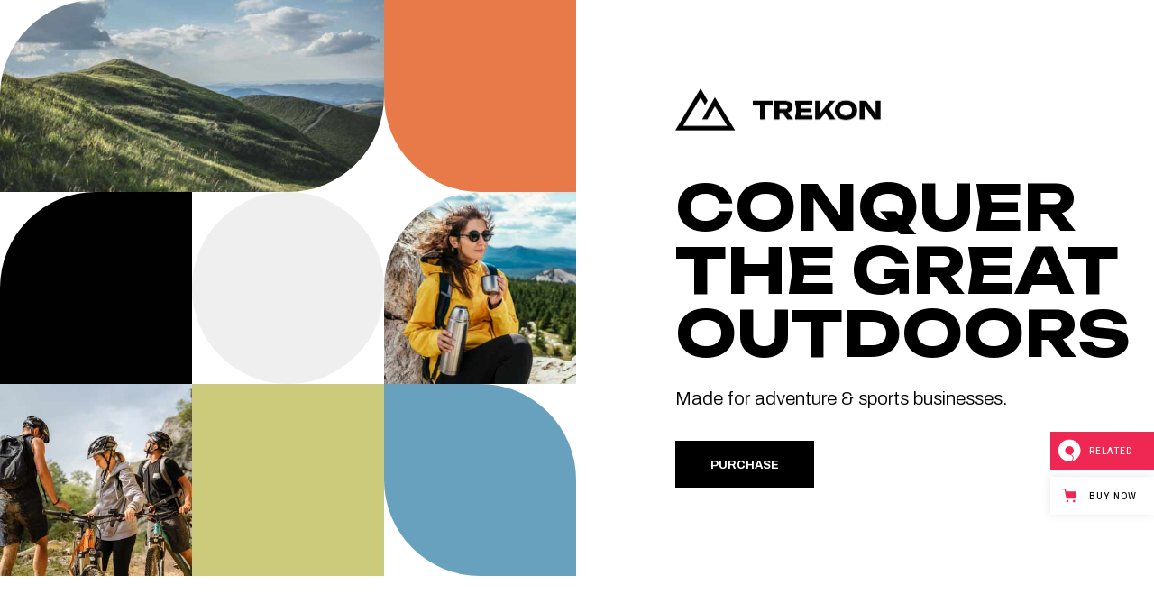

--- FILE ---
content_type: text/html; charset=UTF-8
request_url: https://trekon.qodeinteractive.com/landing/?aso=direct&aca=httpsqodeinteractivecomtheme-pluginelementor-wordpress-themes
body_size: 19600
content:
<!DOCTYPE html>
<html lang="en-US" itemscope itemtype="https://schema.org/WebPage">
<head>
	<meta charset="UTF-8">
	<meta name="viewport" content="width=device-width, initial-scale=1, user-scalable=yes">

	<title>Landing &#8211; TrekOn</title>
<meta name='robots' content='max-image-preview:large' />

<!-- Google Tag Manager for WordPress by gtm4wp.com -->
<script data-cfasync="false" data-pagespeed-no-defer>
	var gtm4wp_datalayer_name = "dataLayer";
	var dataLayer = dataLayer || [];
</script>
<!-- End Google Tag Manager for WordPress by gtm4wp.com --><link rel='dns-prefetch' href='//export.qodethemes.com' />
<link rel='dns-prefetch' href='//static.zdassets.com' />
<link rel='dns-prefetch' href='//fonts.googleapis.com' />
<link rel="alternate" type="application/rss+xml" title="TrekOn &raquo; Feed" href="https://trekon.qodeinteractive.com/feed/" />
<link rel="alternate" type="application/rss+xml" title="TrekOn &raquo; Comments Feed" href="https://trekon.qodeinteractive.com/comments/feed/" />
<link rel="alternate" title="oEmbed (JSON)" type="application/json+oembed" href="https://trekon.qodeinteractive.com/wp-json/oembed/1.0/embed?url=https%3A%2F%2Ftrekon.qodeinteractive.com%2Flanding%2F" />
<link rel="alternate" title="oEmbed (XML)" type="text/xml+oembed" href="https://trekon.qodeinteractive.com/wp-json/oembed/1.0/embed?url=https%3A%2F%2Ftrekon.qodeinteractive.com%2Flanding%2F&#038;format=xml" />
<style id='wp-img-auto-sizes-contain-inline-css' type='text/css'>
img:is([sizes=auto i],[sizes^="auto," i]){contain-intrinsic-size:3000px 1500px}
/*# sourceURL=wp-img-auto-sizes-contain-inline-css */
</style>
<link rel='stylesheet' id='animate-css' href='https://trekon.qodeinteractive.com/wp-content/plugins/qi-blocks/assets/css/plugins/animate/animate.min.css?ver=4.1.1' type='text/css' media='all' />
<link rel='stylesheet' id='elegant-icons-css' href='https://trekon.qodeinteractive.com/wp-content/plugins/trekon-core/inc/icons/elegant-icons/assets/css/elegant-icons.min.css?ver=6.9' type='text/css' media='all' />
<link rel='stylesheet' id='font-awesome-css' href='https://trekon.qodeinteractive.com/wp-content/plugins/trekon-core/inc/icons/font-awesome/assets/css/all.min.css?ver=6.9' type='text/css' media='all' />
<style id='wp-emoji-styles-inline-css' type='text/css'>

	img.wp-smiley, img.emoji {
		display: inline !important;
		border: none !important;
		box-shadow: none !important;
		height: 1em !important;
		width: 1em !important;
		margin: 0 0.07em !important;
		vertical-align: -0.1em !important;
		background: none !important;
		padding: 0 !important;
	}
/*# sourceURL=wp-emoji-styles-inline-css */
</style>
<style id='classic-theme-styles-inline-css' type='text/css'>
/*! This file is auto-generated */
.wp-block-button__link{color:#fff;background-color:#32373c;border-radius:9999px;box-shadow:none;text-decoration:none;padding:calc(.667em + 2px) calc(1.333em + 2px);font-size:1.125em}.wp-block-file__button{background:#32373c;color:#fff;text-decoration:none}
/*# sourceURL=/wp-includes/css/classic-themes.min.css */
</style>
<link rel='stylesheet' id='titan-adminbar-styles-css' href='https://trekon.qodeinteractive.com/wp-content/plugins/anti-spam/assets/css/admin-bar.css?ver=7.3.8' type='text/css' media='all' />
<link rel='stylesheet' id='contact-form-7-css' href='https://trekon.qodeinteractive.com/wp-content/plugins/contact-form-7/includes/css/styles.css?ver=6.0.1' type='text/css' media='all' />
<link rel='stylesheet' id='qi-blocks-grid-css' href='https://trekon.qodeinteractive.com/wp-content/plugins/qi-blocks/assets/dist/grid.css?ver=1.3.4' type='text/css' media='all' />
<link rel='stylesheet' id='qi-blocks-main-css' href='https://trekon.qodeinteractive.com/wp-content/plugins/qi-blocks/assets/dist/main.css?ver=1.3.4' type='text/css' media='all' />
<style id='qi-blocks-main-inline-css' type='text/css'>
body  .qodef-widget-block-74c0eb92 .qodef-gutenberg-section{--qi-blocks-columns-gap: 20px;} body  .qodef-widget-block-6a5f451f .qi-block-banner .qodef-m-content{padding-right: 18%;} body  .qodef-widget-block-6a5f451f .qi-block-banner .qodef-m-content .qodef-m-title{font-family: 'Unbounded';font-weight: 700;text-transform: uppercase;font-size: 29px;color: rgba(255,255,255,1);} body  .qodef-widget-block-d5b78d05 .qi-block-banner .qodef-m-content .qodef-m-title{font-family: 'Unbounded';font-weight: 700;text-transform: uppercase;font-size: 29px;line-height: 30px;} body  .qodef-widget-block-d5b78d05 .qi-block-banner .qodef-m-content .qodef-m-subtitle{font-family: 'Archivo';font-weight: 500;font-size: 11px;} body  .qodef-widget-block-d5b78d05 .qi-block-banner .qodef-m-content .qodef-m-content-inner > .qodef-m-text{font-family: 'Archivo';font-weight: 500;text-transform: uppercase;font-size: 11px;line-height: 14px;} body  .qodef-widget-block-64ba4097 .qi-block-banner .qodef-m-content .qodef-m-title{font-family: 'Unbounded';font-weight: 700;text-transform: uppercase;font-size: 29px;line-height: 30px;} body  .qodef-widget-block-64ba4097 .qi-block-banner .qodef-m-content .qodef-m-subtitle{font-family: 'Archivo';font-weight: 500;font-size: 11px;} body  .qodef-widget-block-64ba4097 .qi-block-banner .qodef-m-content .qodef-m-content-inner > .qodef-m-text{font-family: 'Archivo';font-weight: 500;text-transform: uppercase;font-size: 11px;line-height: 14px;} body  .qodef-widget-block-3f105084 .qi-block-banner .qodef-m-content{padding-right: 33px;padding-left: 20px;} body  .qodef-widget-block-3f105084 .qi-block-banner .qodef-m-content .qodef-m-title{font-family: 'Unbounded';font-weight: 700;text-transform: uppercase;font-size: 29px;color: rgba(255,255,255,1);} body  .qodef-widget-block-97b8bfaf .qi-block-banner .qodef-m-content{padding-right: 33px;padding-left: 20px;} body  .qodef-widget-block-97b8bfaf .qi-block-banner .qodef-m-content .qodef-m-title{font-family: 'Unbounded';font-weight: 700;text-transform: uppercase;font-size: 29px;line-height: 30px;} body  .qodef-widget-block-97b8bfaf .qi-block-banner .qodef-m-content .qodef-m-subtitle{font-family: 'Archivo';font-weight: 500;font-size: 11px;} body  .qodef-widget-block-97b8bfaf .qi-block-banner .qodef-m-content .qodef-m-content-inner > .qodef-m-text{font-family: 'Archivo';font-weight: 500;text-transform: uppercase;font-size: 11px;line-height: 14px;} body  .qodef-widget-block-5183e9ea .qi-block-banner .qodef-m-content{padding-right: 33px;padding-left: 20px;} body  .qodef-widget-block-5183e9ea .qi-block-banner .qodef-m-content .qodef-m-title{font-family: 'Unbounded';font-weight: 700;text-transform: uppercase;font-size: 29px;line-height: 30px;} body  .qodef-widget-block-5183e9ea .qi-block-banner .qodef-m-content .qodef-m-subtitle{font-family: 'Archivo';font-weight: 500;font-size: 11px;} body  .qodef-widget-block-5183e9ea .qi-block-banner .qodef-m-content .qodef-m-content-inner > .qodef-m-text{font-family: 'Archivo';font-weight: 500;text-transform: uppercase;font-size: 11px;line-height: 14px;} body  .qodef-widget-block-4832c1e2 .qodef-gutenberg-section{--qi-blocks-columns-gap: 20px;} body  .qodef-template-block-8ecf5cf0 .qodef-gutenberg-section{--qi-blocks-columns-gap: 20px;} body  .qodef-template-block-8717b42b .qi-block-banner .qodef-m-content{padding-right: 33px;padding-left: 20px;} body  .qodef-template-block-8717b42b .qi-block-banner .qodef-m-content .qodef-m-title{font-family: 'Unbounded';font-weight: 700;text-transform: uppercase;font-size: 29px;color: rgba(255,255,255,1);} body  .qodef-template-block-ea810dcf .qi-block-banner .qodef-m-content{padding-right: 33px;padding-left: 20px;} body  .qodef-template-block-ea810dcf .qi-block-banner .qodef-m-content .qodef-m-title{font-family: 'Unbounded';font-weight: 700;text-transform: uppercase;font-size: 29px;line-height: 30px;} body  .qodef-template-block-ea810dcf .qi-block-banner .qodef-m-content .qodef-m-subtitle{font-family: 'Archivo';font-weight: 500;font-size: 11px;} body  .qodef-template-block-ea810dcf .qi-block-banner .qodef-m-content .qodef-m-content-inner > .qodef-m-text{font-family: 'Archivo';font-weight: 500;text-transform: uppercase;font-size: 11px;line-height: 14px;} body  .qodef-template-block-66189ce8 .qi-block-banner .qodef-m-content{padding-right: 33px;padding-left: 20px;} body  .qodef-template-block-66189ce8 .qi-block-banner .qodef-m-content .qodef-m-title{font-family: 'Unbounded';font-weight: 700;text-transform: uppercase;font-size: 29px;line-height: 30px;} body  .qodef-template-block-66189ce8 .qi-block-banner .qodef-m-content .qodef-m-subtitle{font-family: 'Archivo';font-weight: 500;font-size: 11px;} body  .qodef-template-block-66189ce8 .qi-block-banner .qodef-m-content .qodef-m-content-inner > .qodef-m-text{font-family: 'Archivo';font-weight: 500;text-transform: uppercase;font-size: 11px;line-height: 14px;}
/*# sourceURL=qi-blocks-main-inline-css */
</style>
<link rel='stylesheet' id='rabbit_css-css' href='https://export.qodethemes.com/_toolbar/assets/css/rbt-modules.css?ver=6.9' type='text/css' media='all' />
<style id='woocommerce-inline-inline-css' type='text/css'>
.woocommerce form .form-row .required { visibility: visible; }
/*# sourceURL=woocommerce-inline-inline-css */
</style>
<link rel='stylesheet' id='qi-addons-for-elementor-grid-style-css' href='https://trekon.qodeinteractive.com/wp-content/plugins/qi-addons-for-elementor/assets/css/grid.min.css?ver=1.8.1' type='text/css' media='all' />
<link rel='stylesheet' id='qi-addons-for-elementor-helper-parts-style-css' href='https://trekon.qodeinteractive.com/wp-content/plugins/qi-addons-for-elementor/assets/css/helper-parts.min.css?ver=1.8.1' type='text/css' media='all' />
<link rel='stylesheet' id='qi-addons-for-elementor-style-css' href='https://trekon.qodeinteractive.com/wp-content/plugins/qi-addons-for-elementor/assets/css/main.min.css?ver=1.8.1' type='text/css' media='all' />
<link rel='stylesheet' id='perfect-scrollbar-css' href='https://trekon.qodeinteractive.com/wp-content/plugins/trekon-core/assets/plugins/perfect-scrollbar/perfect-scrollbar.css?ver=6.9' type='text/css' media='all' />
<link rel='stylesheet' id='swiper-css' href='https://trekon.qodeinteractive.com/wp-content/plugins/qi-addons-for-elementor/assets/plugins/swiper/8.4.5/swiper.min.css?ver=6.9' type='text/css' media='all' />
<link rel='stylesheet' id='trekon-main-css' href='https://trekon.qodeinteractive.com/wp-content/themes/trekon/assets/css/main.min.css?ver=6.9' type='text/css' media='all' />
<link rel='stylesheet' id='trekon-core-style-css' href='https://trekon.qodeinteractive.com/wp-content/plugins/trekon-core/assets/css/trekon-core.min.css?ver=6.9' type='text/css' media='all' />
<link rel='stylesheet' id='trekon-google-fonts-css' href='https://fonts.googleapis.com/css?family=Archivo%3A300%2C400%2C500%2C600%2C700%7CVazirmatn%3A300%2C400%2C500%2C600%2C700%7CUnbounded%3A300%2C400%2C500%2C600%2C700%7CUnbounded%3A300%2C400%2C500%2C600%2C700&#038;subset=latin-ext&#038;display=swap&#038;ver=1.0.0' type='text/css' media='all' />
<link rel='stylesheet' id='trekon-style-css' href='https://trekon.qodeinteractive.com/wp-content/themes/trekon/style.css?ver=6.9' type='text/css' media='all' />
<style id='trekon-style-inline-css' type='text/css'>
#qodef-page-footer-bottom-area-inner { border-top-color: rgb(61,61,61);border-top-width: 2px;}#qodef-page-inner { padding: 0 0 0 0;}@media only screen and (max-width: 1024px) { #qodef-page-inner { padding: 0 0 0 0;}}#qodef-page-header .qodef-header-logo-link { height: 30px;}#qodef-page-mobile-header .qodef-mobile-header-logo-link { height: 30px;}#qodef-page-spinner .qodef-m-inner { background-color: rgb(0,0,0);color: rgb(255,255,255);}.qodef-header--standard #qodef-page-header-inner { padding-left: 45px;padding-right: 45px;border-bottom-color: #e2e2e2;border-bottom-width: 2px;border-bottom-style: solid;}
/*# sourceURL=trekon-style-inline-css */
</style>
<link rel='stylesheet' id='qode-zendesk-chat-css' href='https://trekon.qodeinteractive.com/wp-content/plugins/qode-zendesk-chat//assets/main.css?ver=6.9' type='text/css' media='all' />
<link rel='stylesheet' id='qi-blocks-google-fonts-css' href='https://fonts.googleapis.com/css?family=Unbounded%3A700%2C500%7CArchivo%3A700%2C500&#038;subset&#038;display=swap&#038;ver=1.0.0' type='text/css' media='all' />
<link rel='stylesheet' id='trekon-core-elementor-css' href='https://trekon.qodeinteractive.com/wp-content/plugins/trekon-core/inc/plugins/elementor/assets/css/elementor.min.css?ver=6.9' type='text/css' media='all' />
<link rel='stylesheet' id='elementor-icons-css' href='https://trekon.qodeinteractive.com/wp-content/plugins/elementor/assets/lib/eicons/css/elementor-icons.min.css?ver=5.32.0' type='text/css' media='all' />
<link rel='stylesheet' id='elementor-frontend-css' href='https://trekon.qodeinteractive.com/wp-content/uploads/elementor/css/custom-frontend.min.css?ver=1732876181' type='text/css' media='all' />
<link rel='stylesheet' id='e-swiper-css' href='https://trekon.qodeinteractive.com/wp-content/plugins/elementor/assets/css/conditionals/e-swiper.min.css?ver=3.25.10' type='text/css' media='all' />
<link rel='stylesheet' id='elementor-post-4-css' href='https://trekon.qodeinteractive.com/wp-content/uploads/elementor/css/post-4.css?ver=1732877200' type='text/css' media='all' />
<link rel='stylesheet' id='magnific-popup-css' href='https://trekon.qodeinteractive.com/wp-content/plugins/trekon-core/assets/plugins/magnific-popup/magnific-popup.css?ver=6.9' type='text/css' media='all' />
<link rel='stylesheet' id='widget-text-editor-css' href='https://trekon.qodeinteractive.com/wp-content/plugins/elementor/assets/css/widget-text-editor.min.css?ver=3.25.10' type='text/css' media='all' />
<link rel='stylesheet' id='elementor-post-3186-css' href='https://trekon.qodeinteractive.com/wp-content/uploads/elementor/css/post-3186.css?ver=1732877201' type='text/css' media='all' />
<link rel='stylesheet' id='google-fonts-1-css' href='https://fonts.googleapis.com/css?family=Roboto%3A100%2C100italic%2C200%2C200italic%2C300%2C300italic%2C400%2C400italic%2C500%2C500italic%2C600%2C600italic%2C700%2C700italic%2C800%2C800italic%2C900%2C900italic%7CRoboto+Slab%3A100%2C100italic%2C200%2C200italic%2C300%2C300italic%2C400%2C400italic%2C500%2C500italic%2C600%2C600italic%2C700%2C700italic%2C800%2C800italic%2C900%2C900italic%7CArchivo%3A100%2C100italic%2C200%2C200italic%2C300%2C300italic%2C400%2C400italic%2C500%2C500italic%2C600%2C600italic%2C700%2C700italic%2C800%2C800italic%2C900%2C900italic&#038;display=swap&#038;ver=6.9' type='text/css' media='all' />
<link rel="preconnect" href="https://fonts.gstatic.com/" crossorigin><script type="text/javascript" src="https://trekon.qodeinteractive.com/wp-includes/js/jquery/jquery.min.js?ver=3.7.1" id="jquery-core-js"></script>
<script type="text/javascript" src="https://trekon.qodeinteractive.com/wp-includes/js/jquery/jquery-migrate.min.js?ver=3.4.1" id="jquery-migrate-js"></script>
<script type="text/javascript" src="https://trekon.qodeinteractive.com/wp-content/plugins/woocommerce/assets/js/jquery-blockui/jquery.blockUI.min.js?ver=2.7.0-wc.9.4.4" id="jquery-blockui-js" defer="defer" data-wp-strategy="defer"></script>
<script type="text/javascript" id="wc-add-to-cart-js-extra">
/* <![CDATA[ */
var wc_add_to_cart_params = {"ajax_url":"/wp-admin/admin-ajax.php","wc_ajax_url":"/?wc-ajax=%%endpoint%%","i18n_view_cart":"View cart","cart_url":"https://trekon.qodeinteractive.com/cart/","is_cart":"","cart_redirect_after_add":"no"};
//# sourceURL=wc-add-to-cart-js-extra
/* ]]> */
</script>
<script type="text/javascript" src="https://trekon.qodeinteractive.com/wp-content/plugins/woocommerce/assets/js/frontend/add-to-cart.min.js?ver=9.4.4" id="wc-add-to-cart-js" defer="defer" data-wp-strategy="defer"></script>
<script type="text/javascript" src="https://trekon.qodeinteractive.com/wp-content/plugins/woocommerce/assets/js/js-cookie/js.cookie.min.js?ver=2.1.4-wc.9.4.4" id="js-cookie-js" defer="defer" data-wp-strategy="defer"></script>
<script type="text/javascript" id="woocommerce-js-extra">
/* <![CDATA[ */
var woocommerce_params = {"ajax_url":"/wp-admin/admin-ajax.php","wc_ajax_url":"/?wc-ajax=%%endpoint%%"};
//# sourceURL=woocommerce-js-extra
/* ]]> */
</script>
<script type="text/javascript" src="https://trekon.qodeinteractive.com/wp-content/plugins/woocommerce/assets/js/frontend/woocommerce.min.js?ver=9.4.4" id="woocommerce-js" defer="defer" data-wp-strategy="defer"></script>
<script type="text/javascript" src="https://trekon.qodeinteractive.com/wp-content/plugins/woocommerce/assets/js/select2/select2.full.min.js?ver=4.0.3-wc.9.4.4" id="select2-js" defer="defer" data-wp-strategy="defer"></script>
<script type="text/javascript" src="https://trekon.qodeinteractive.com/wp-content/themes/trekon/inc/justified-gallery/assets/js/plugins/jquery.justifiedGallery.min.js?ver=1" id="jquery-justified-gallery-js"></script>

<!-- OG: 3.3.1 -->
<meta property="og:image" content="https://trekon.qodeinteractive.com/wp-content/uploads/2023/08/open-graph.png"><meta property="og:image:secure_url" content="https://trekon.qodeinteractive.com/wp-content/uploads/2023/08/open-graph.png"><meta property="og:image:width" content="1200"><meta property="og:image:height" content="630"><meta property="og:image:alt" content="s"><meta property="og:image:type" content="image/png"><meta property="og:description" content="CONQUER THE GREAT OUTDOORS Made for adventure &amp; sports businesses. Purchase Readymade adventure &amp; extreme sports sites VIEW Main Home VIEW Shop Home VIEW Running Home VIEW Winter Sports VIEW Mountain Biking VIEW Climbing Home Display your events TrekOn comes with a selection of carefully designed layouts for presenting all types of events. View More..."><meta property="og:type" content="article"><meta property="og:locale" content="en_US"><meta property="og:site_name" content="TrekOn"><meta property="og:title" content="Landing"><meta property="og:url" content="https://trekon.qodeinteractive.com/landing/"><meta property="og:updated_time" content="2024-02-21T11:59:15+00:00">
<meta property="article:published_time" content="2023-05-26T17:45:10+00:00"><meta property="article:modified_time" content="2024-02-21T11:59:15+00:00"><meta property="article:author:username" content="admin">
<meta property="twitter:partner" content="ogwp"><meta property="twitter:card" content="summary_large_image"><meta property="twitter:image" content="https://trekon.qodeinteractive.com/wp-content/uploads/2023/08/open-graph.png"><meta property="twitter:image:alt" content="s"><meta property="twitter:title" content="Landing"><meta property="twitter:description" content="CONQUER THE GREAT OUTDOORS Made for adventure &amp; sports businesses. Purchase Readymade adventure &amp; extreme sports sites VIEW Main Home VIEW Shop Home VIEW Running Home VIEW Winter Sports..."><meta property="twitter:url" content="https://trekon.qodeinteractive.com/landing/">
<meta itemprop="image" content="https://trekon.qodeinteractive.com/wp-content/uploads/2023/08/open-graph.png"><meta itemprop="name" content="Landing"><meta itemprop="description" content="CONQUER THE GREAT OUTDOORS Made for adventure &amp; sports businesses. Purchase Readymade adventure &amp; extreme sports sites VIEW Main Home VIEW Shop Home VIEW Running Home VIEW Winter Sports VIEW Mountain Biking VIEW Climbing Home Display your events TrekOn comes with a selection of carefully designed layouts for presenting all types of events. View More..."><meta itemprop="datePublished" content="2023-05-26"><meta itemprop="dateModified" content="2024-02-21T11:59:15+00:00"><meta itemprop="author" content="admin">
<meta property="profile:username" content="admin">
<!-- /OG -->

<link rel="https://api.w.org/" href="https://trekon.qodeinteractive.com/wp-json/" /><link rel="alternate" title="JSON" type="application/json" href="https://trekon.qodeinteractive.com/wp-json/wp/v2/pages/3186" /><link rel="EditURI" type="application/rsd+xml" title="RSD" href="https://trekon.qodeinteractive.com/xmlrpc.php?rsd" />
<meta name="generator" content="WordPress 6.9" />
<meta name="generator" content="WooCommerce 9.4.4" />
<link rel="canonical" href="https://trekon.qodeinteractive.com/landing/" />
<link rel='shortlink' href='https://trekon.qodeinteractive.com/?p=3186' />

<!-- Google Tag Manager for WordPress by gtm4wp.com -->
<!-- GTM Container placement set to automatic -->
<script data-cfasync="false" data-pagespeed-no-defer>
	var dataLayer_content = {"pagePostType":"page","pagePostType2":"single-page","pagePostAuthor":"admin"};
	dataLayer.push( dataLayer_content );
</script>
<script data-cfasync="false">
(function(w,d,s,l,i){w[l]=w[l]||[];w[l].push({'gtm.start':
new Date().getTime(),event:'gtm.js'});var f=d.getElementsByTagName(s)[0],
j=d.createElement(s),dl=l!='dataLayer'?'&l='+l:'';j.async=true;j.src=
'//www.googletagmanager.com/gtm.js?id='+i+dl;f.parentNode.insertBefore(j,f);
})(window,document,'script','dataLayer','GTM-KTQ2BTD');
</script>
<!-- End Google Tag Manager for WordPress by gtm4wp.com -->	<noscript><style>.woocommerce-product-gallery{ opacity: 1 !important; }</style></noscript>
	<meta name="generator" content="Elementor 3.25.10; features: additional_custom_breakpoints, e_optimized_control_loading; settings: css_print_method-external, google_font-enabled, font_display-swap">
			<style>
				.e-con.e-parent:nth-of-type(n+4):not(.e-lazyloaded):not(.e-no-lazyload),
				.e-con.e-parent:nth-of-type(n+4):not(.e-lazyloaded):not(.e-no-lazyload) * {
					background-image: none !important;
				}
				@media screen and (max-height: 1024px) {
					.e-con.e-parent:nth-of-type(n+3):not(.e-lazyloaded):not(.e-no-lazyload),
					.e-con.e-parent:nth-of-type(n+3):not(.e-lazyloaded):not(.e-no-lazyload) * {
						background-image: none !important;
					}
				}
				@media screen and (max-height: 640px) {
					.e-con.e-parent:nth-of-type(n+2):not(.e-lazyloaded):not(.e-no-lazyload),
					.e-con.e-parent:nth-of-type(n+2):not(.e-lazyloaded):not(.e-no-lazyload) * {
						background-image: none !important;
					}
				}
			</style>
			<meta name="generator" content="Powered by Slider Revolution 6.7.23 - responsive, Mobile-Friendly Slider Plugin for WordPress with comfortable drag and drop interface." />
<style class='wp-fonts-local' type='text/css'>
@font-face{font-family:Inter;font-style:normal;font-weight:300 900;font-display:fallback;src:url('https://trekon.qodeinteractive.com/wp-content/plugins/woocommerce/assets/fonts/Inter-VariableFont_slnt,wght.woff2') format('woff2');font-stretch:normal;}
@font-face{font-family:Cardo;font-style:normal;font-weight:400;font-display:fallback;src:url('https://trekon.qodeinteractive.com/wp-content/plugins/woocommerce/assets/fonts/cardo_normal_400.woff2') format('woff2');}
</style>
<link rel="icon" href="https://trekon.qodeinteractive.com/wp-content/uploads/2023/08/cropped-favicon-32x32.png" sizes="32x32" />
<link rel="icon" href="https://trekon.qodeinteractive.com/wp-content/uploads/2023/08/cropped-favicon-192x192.png" sizes="192x192" />
<link rel="apple-touch-icon" href="https://trekon.qodeinteractive.com/wp-content/uploads/2023/08/cropped-favicon-180x180.png" />
<meta name="msapplication-TileImage" content="https://trekon.qodeinteractive.com/wp-content/uploads/2023/08/cropped-favicon-270x270.png" />
<script>function setREVStartSize(e){
			//window.requestAnimationFrame(function() {
				window.RSIW = window.RSIW===undefined ? window.innerWidth : window.RSIW;
				window.RSIH = window.RSIH===undefined ? window.innerHeight : window.RSIH;
				try {
					var pw = document.getElementById(e.c).parentNode.offsetWidth,
						newh;
					pw = pw===0 || isNaN(pw) || (e.l=="fullwidth" || e.layout=="fullwidth") ? window.RSIW : pw;
					e.tabw = e.tabw===undefined ? 0 : parseInt(e.tabw);
					e.thumbw = e.thumbw===undefined ? 0 : parseInt(e.thumbw);
					e.tabh = e.tabh===undefined ? 0 : parseInt(e.tabh);
					e.thumbh = e.thumbh===undefined ? 0 : parseInt(e.thumbh);
					e.tabhide = e.tabhide===undefined ? 0 : parseInt(e.tabhide);
					e.thumbhide = e.thumbhide===undefined ? 0 : parseInt(e.thumbhide);
					e.mh = e.mh===undefined || e.mh=="" || e.mh==="auto" ? 0 : parseInt(e.mh,0);
					if(e.layout==="fullscreen" || e.l==="fullscreen")
						newh = Math.max(e.mh,window.RSIH);
					else{
						e.gw = Array.isArray(e.gw) ? e.gw : [e.gw];
						for (var i in e.rl) if (e.gw[i]===undefined || e.gw[i]===0) e.gw[i] = e.gw[i-1];
						e.gh = e.el===undefined || e.el==="" || (Array.isArray(e.el) && e.el.length==0)? e.gh : e.el;
						e.gh = Array.isArray(e.gh) ? e.gh : [e.gh];
						for (var i in e.rl) if (e.gh[i]===undefined || e.gh[i]===0) e.gh[i] = e.gh[i-1];
											
						var nl = new Array(e.rl.length),
							ix = 0,
							sl;
						e.tabw = e.tabhide>=pw ? 0 : e.tabw;
						e.thumbw = e.thumbhide>=pw ? 0 : e.thumbw;
						e.tabh = e.tabhide>=pw ? 0 : e.tabh;
						e.thumbh = e.thumbhide>=pw ? 0 : e.thumbh;
						for (var i in e.rl) nl[i] = e.rl[i]<window.RSIW ? 0 : e.rl[i];
						sl = nl[0];
						for (var i in nl) if (sl>nl[i] && nl[i]>0) { sl = nl[i]; ix=i;}
						var m = pw>(e.gw[ix]+e.tabw+e.thumbw) ? 1 : (pw-(e.tabw+e.thumbw)) / (e.gw[ix]);
						newh =  (e.gh[ix] * m) + (e.tabh + e.thumbh);
					}
					var el = document.getElementById(e.c);
					if (el!==null && el) el.style.height = newh+"px";
					el = document.getElementById(e.c+"_wrapper");
					if (el!==null && el) {
						el.style.height = newh+"px";
						el.style.display = "block";
					}
				} catch(e){
					console.log("Failure at Presize of Slider:" + e)
				}
			//});
		  };</script>
<style id='wp-block-group-inline-css' type='text/css'>
.wp-block-group{box-sizing:border-box}:where(.wp-block-group.wp-block-group-is-layout-constrained){position:relative}
/*# sourceURL=https://trekon.qodeinteractive.com/wp-includes/blocks/group/style.min.css */
</style>
<link rel='stylesheet' id='wc-blocks-style-css' href='https://trekon.qodeinteractive.com/wp-content/plugins/woocommerce/assets/client/blocks/wc-blocks.css?ver=wc-9.4.4' type='text/css' media='all' />
<style id='global-styles-inline-css' type='text/css'>
:root{--wp--preset--aspect-ratio--square: 1;--wp--preset--aspect-ratio--4-3: 4/3;--wp--preset--aspect-ratio--3-4: 3/4;--wp--preset--aspect-ratio--3-2: 3/2;--wp--preset--aspect-ratio--2-3: 2/3;--wp--preset--aspect-ratio--16-9: 16/9;--wp--preset--aspect-ratio--9-16: 9/16;--wp--preset--color--black: #000000;--wp--preset--color--cyan-bluish-gray: #abb8c3;--wp--preset--color--white: #ffffff;--wp--preset--color--pale-pink: #f78da7;--wp--preset--color--vivid-red: #cf2e2e;--wp--preset--color--luminous-vivid-orange: #ff6900;--wp--preset--color--luminous-vivid-amber: #fcb900;--wp--preset--color--light-green-cyan: #7bdcb5;--wp--preset--color--vivid-green-cyan: #00d084;--wp--preset--color--pale-cyan-blue: #8ed1fc;--wp--preset--color--vivid-cyan-blue: #0693e3;--wp--preset--color--vivid-purple: #9b51e0;--wp--preset--gradient--vivid-cyan-blue-to-vivid-purple: linear-gradient(135deg,rgb(6,147,227) 0%,rgb(155,81,224) 100%);--wp--preset--gradient--light-green-cyan-to-vivid-green-cyan: linear-gradient(135deg,rgb(122,220,180) 0%,rgb(0,208,130) 100%);--wp--preset--gradient--luminous-vivid-amber-to-luminous-vivid-orange: linear-gradient(135deg,rgb(252,185,0) 0%,rgb(255,105,0) 100%);--wp--preset--gradient--luminous-vivid-orange-to-vivid-red: linear-gradient(135deg,rgb(255,105,0) 0%,rgb(207,46,46) 100%);--wp--preset--gradient--very-light-gray-to-cyan-bluish-gray: linear-gradient(135deg,rgb(238,238,238) 0%,rgb(169,184,195) 100%);--wp--preset--gradient--cool-to-warm-spectrum: linear-gradient(135deg,rgb(74,234,220) 0%,rgb(151,120,209) 20%,rgb(207,42,186) 40%,rgb(238,44,130) 60%,rgb(251,105,98) 80%,rgb(254,248,76) 100%);--wp--preset--gradient--blush-light-purple: linear-gradient(135deg,rgb(255,206,236) 0%,rgb(152,150,240) 100%);--wp--preset--gradient--blush-bordeaux: linear-gradient(135deg,rgb(254,205,165) 0%,rgb(254,45,45) 50%,rgb(107,0,62) 100%);--wp--preset--gradient--luminous-dusk: linear-gradient(135deg,rgb(255,203,112) 0%,rgb(199,81,192) 50%,rgb(65,88,208) 100%);--wp--preset--gradient--pale-ocean: linear-gradient(135deg,rgb(255,245,203) 0%,rgb(182,227,212) 50%,rgb(51,167,181) 100%);--wp--preset--gradient--electric-grass: linear-gradient(135deg,rgb(202,248,128) 0%,rgb(113,206,126) 100%);--wp--preset--gradient--midnight: linear-gradient(135deg,rgb(2,3,129) 0%,rgb(40,116,252) 100%);--wp--preset--font-size--small: 13px;--wp--preset--font-size--medium: 20px;--wp--preset--font-size--large: 36px;--wp--preset--font-size--x-large: 42px;--wp--preset--font-family--inter: "Inter", sans-serif;--wp--preset--font-family--cardo: Cardo;--wp--preset--spacing--20: 0.44rem;--wp--preset--spacing--30: 0.67rem;--wp--preset--spacing--40: 1rem;--wp--preset--spacing--50: 1.5rem;--wp--preset--spacing--60: 2.25rem;--wp--preset--spacing--70: 3.38rem;--wp--preset--spacing--80: 5.06rem;--wp--preset--shadow--natural: 6px 6px 9px rgba(0, 0, 0, 0.2);--wp--preset--shadow--deep: 12px 12px 50px rgba(0, 0, 0, 0.4);--wp--preset--shadow--sharp: 6px 6px 0px rgba(0, 0, 0, 0.2);--wp--preset--shadow--outlined: 6px 6px 0px -3px rgb(255, 255, 255), 6px 6px rgb(0, 0, 0);--wp--preset--shadow--crisp: 6px 6px 0px rgb(0, 0, 0);}:where(.is-layout-flex){gap: 0.5em;}:where(.is-layout-grid){gap: 0.5em;}body .is-layout-flex{display: flex;}.is-layout-flex{flex-wrap: wrap;align-items: center;}.is-layout-flex > :is(*, div){margin: 0;}body .is-layout-grid{display: grid;}.is-layout-grid > :is(*, div){margin: 0;}:where(.wp-block-columns.is-layout-flex){gap: 2em;}:where(.wp-block-columns.is-layout-grid){gap: 2em;}:where(.wp-block-post-template.is-layout-flex){gap: 1.25em;}:where(.wp-block-post-template.is-layout-grid){gap: 1.25em;}.has-black-color{color: var(--wp--preset--color--black) !important;}.has-cyan-bluish-gray-color{color: var(--wp--preset--color--cyan-bluish-gray) !important;}.has-white-color{color: var(--wp--preset--color--white) !important;}.has-pale-pink-color{color: var(--wp--preset--color--pale-pink) !important;}.has-vivid-red-color{color: var(--wp--preset--color--vivid-red) !important;}.has-luminous-vivid-orange-color{color: var(--wp--preset--color--luminous-vivid-orange) !important;}.has-luminous-vivid-amber-color{color: var(--wp--preset--color--luminous-vivid-amber) !important;}.has-light-green-cyan-color{color: var(--wp--preset--color--light-green-cyan) !important;}.has-vivid-green-cyan-color{color: var(--wp--preset--color--vivid-green-cyan) !important;}.has-pale-cyan-blue-color{color: var(--wp--preset--color--pale-cyan-blue) !important;}.has-vivid-cyan-blue-color{color: var(--wp--preset--color--vivid-cyan-blue) !important;}.has-vivid-purple-color{color: var(--wp--preset--color--vivid-purple) !important;}.has-black-background-color{background-color: var(--wp--preset--color--black) !important;}.has-cyan-bluish-gray-background-color{background-color: var(--wp--preset--color--cyan-bluish-gray) !important;}.has-white-background-color{background-color: var(--wp--preset--color--white) !important;}.has-pale-pink-background-color{background-color: var(--wp--preset--color--pale-pink) !important;}.has-vivid-red-background-color{background-color: var(--wp--preset--color--vivid-red) !important;}.has-luminous-vivid-orange-background-color{background-color: var(--wp--preset--color--luminous-vivid-orange) !important;}.has-luminous-vivid-amber-background-color{background-color: var(--wp--preset--color--luminous-vivid-amber) !important;}.has-light-green-cyan-background-color{background-color: var(--wp--preset--color--light-green-cyan) !important;}.has-vivid-green-cyan-background-color{background-color: var(--wp--preset--color--vivid-green-cyan) !important;}.has-pale-cyan-blue-background-color{background-color: var(--wp--preset--color--pale-cyan-blue) !important;}.has-vivid-cyan-blue-background-color{background-color: var(--wp--preset--color--vivid-cyan-blue) !important;}.has-vivid-purple-background-color{background-color: var(--wp--preset--color--vivid-purple) !important;}.has-black-border-color{border-color: var(--wp--preset--color--black) !important;}.has-cyan-bluish-gray-border-color{border-color: var(--wp--preset--color--cyan-bluish-gray) !important;}.has-white-border-color{border-color: var(--wp--preset--color--white) !important;}.has-pale-pink-border-color{border-color: var(--wp--preset--color--pale-pink) !important;}.has-vivid-red-border-color{border-color: var(--wp--preset--color--vivid-red) !important;}.has-luminous-vivid-orange-border-color{border-color: var(--wp--preset--color--luminous-vivid-orange) !important;}.has-luminous-vivid-amber-border-color{border-color: var(--wp--preset--color--luminous-vivid-amber) !important;}.has-light-green-cyan-border-color{border-color: var(--wp--preset--color--light-green-cyan) !important;}.has-vivid-green-cyan-border-color{border-color: var(--wp--preset--color--vivid-green-cyan) !important;}.has-pale-cyan-blue-border-color{border-color: var(--wp--preset--color--pale-cyan-blue) !important;}.has-vivid-cyan-blue-border-color{border-color: var(--wp--preset--color--vivid-cyan-blue) !important;}.has-vivid-purple-border-color{border-color: var(--wp--preset--color--vivid-purple) !important;}.has-vivid-cyan-blue-to-vivid-purple-gradient-background{background: var(--wp--preset--gradient--vivid-cyan-blue-to-vivid-purple) !important;}.has-light-green-cyan-to-vivid-green-cyan-gradient-background{background: var(--wp--preset--gradient--light-green-cyan-to-vivid-green-cyan) !important;}.has-luminous-vivid-amber-to-luminous-vivid-orange-gradient-background{background: var(--wp--preset--gradient--luminous-vivid-amber-to-luminous-vivid-orange) !important;}.has-luminous-vivid-orange-to-vivid-red-gradient-background{background: var(--wp--preset--gradient--luminous-vivid-orange-to-vivid-red) !important;}.has-very-light-gray-to-cyan-bluish-gray-gradient-background{background: var(--wp--preset--gradient--very-light-gray-to-cyan-bluish-gray) !important;}.has-cool-to-warm-spectrum-gradient-background{background: var(--wp--preset--gradient--cool-to-warm-spectrum) !important;}.has-blush-light-purple-gradient-background{background: var(--wp--preset--gradient--blush-light-purple) !important;}.has-blush-bordeaux-gradient-background{background: var(--wp--preset--gradient--blush-bordeaux) !important;}.has-luminous-dusk-gradient-background{background: var(--wp--preset--gradient--luminous-dusk) !important;}.has-pale-ocean-gradient-background{background: var(--wp--preset--gradient--pale-ocean) !important;}.has-electric-grass-gradient-background{background: var(--wp--preset--gradient--electric-grass) !important;}.has-midnight-gradient-background{background: var(--wp--preset--gradient--midnight) !important;}.has-small-font-size{font-size: var(--wp--preset--font-size--small) !important;}.has-medium-font-size{font-size: var(--wp--preset--font-size--medium) !important;}.has-large-font-size{font-size: var(--wp--preset--font-size--large) !important;}.has-x-large-font-size{font-size: var(--wp--preset--font-size--x-large) !important;}
/*# sourceURL=global-styles-inline-css */
</style>
<link rel='stylesheet' id='rs-plugin-settings-css' href='//trekon.qodeinteractive.com/wp-content/plugins/revslider/sr6/assets/css/rs6.css?ver=6.7.23' type='text/css' media='all' />
<style id='rs-plugin-settings-inline-css' type='text/css'>
#rs-demo-id {}
/*# sourceURL=rs-plugin-settings-inline-css */
</style>
</head>
<body class="wp-singular page-template page-template-page-blank-template page-template-page-blank-template-php page page-id-3186 wp-theme-trekon theme-trekon qi-blocks-1.3.4 qodef-gutenberg--no-touch qode-framework-1.2.4 woocommerce-no-js qodef-qi--no-touch qi-addons-for-elementor-1.8.1  qodef-top-area-enabled qodef-header--standard qodef-header-appearance--sticky qodef-mobile-header--standard qodef-drop-down-second--full-width qodef-drop-down-second--default trekon-core-1.1 trekon-1.1 qodef-content-grid-1300 qode-export-1.0 qodef-header-standard--center qodef-search--fullscreen elementor-default elementor-kit-4 elementor-page elementor-page-3186" itemscope itemtype="https://schema.org/WebPage">
	
<!-- GTM Container placement set to automatic -->
<!-- Google Tag Manager (noscript) -->
				<noscript><iframe src="https://www.googletagmanager.com/ns.html?id=GTM-KTQ2BTD" height="0" width="0" style="display:none;visibility:hidden" aria-hidden="true"></iframe></noscript>
<!-- End Google Tag Manager (noscript) --><a class="skip-link screen-reader-text" href="#qodef-page-content">Skip to the content</a><div id="qodef-page-spinner" class="qodef-m qodef-layout--trekon">
	<div class="qodef-m-inner">
		<div class="qodef-m-spinner">
			<div class="qodef-m-trekon">
	<svg class="qodef-trekon-svg" xmlns="http://www.w3.org/2000/svg" width="140" height="100" viewBox="0 0 140 100">
		<mask id="qodefTrekOnMask">
			<path d="M92.1,21.9L63,73h12l17.1-30l28.1,45.3H19.8l39.8-65.8l10.1,17.8l6-10.5L59.5,1.5L2,98.5h136L92.1,21.9z"/>
		</mask>
		<g mask="url(#qodefTrekOnMask)">
			<g class="qodef-trekon-svg-paths">
				<path d="M74.5,38.4L59.5,12L11,93.5h118.3l-37-60.8L67,76.5"/>
			</g>
		</g>
	</svg>
	<h2 class="qodef-trekon-title">TrekOn</h2>
</div>		</div>
	</div>
</div>
	<div id="qodef-page-wrapper" class="">
		<div id="qodef-page-outer">
						<div id="qodef-page-inner" class="qodef-content-full-width">
				<main id="qodef-page-content" class="qodef-grid qodef-layout--template qodef-grid-template--12 "  role="main">
	<div class="qodef-grid-inner">
		<div class="qodef-grid-item qodef-page-content-section qodef-col--content">
			<div data-elementor-type="wp-page" data-elementor-id="3186" class="elementor elementor-3186">
						<section class="elementor-section elementor-top-section elementor-element elementor-element-f971566 elementor-section-full_width elementor-section-height-default elementor-section-height-default" data-id="f971566" data-element_type="section">
						<div class="elementor-container elementor-column-gap-default">
					<div class="elementor-column elementor-col-50 elementor-top-column elementor-element elementor-element-8c27de8" data-id="8c27de8" data-element_type="column">
			<div class="elementor-widget-wrap elementor-element-populated">
						<div class="elementor-element elementor-element-4a8df83 elementor-widget elementor-widget-trekon_core_rotating_image_tiles" data-id="4a8df83" data-element_type="widget" data-widget_type="trekon_core_rotating_image_tiles.default">
				<div class="elementor-widget-container">
			<div class="qodef-shortcode qodef-m  qodef--rotating-image-tiles qodef--9-tiles" style="width: var(--qodef-image-tiles-size, 100%);height: var(--qodef-image-tiles-size, 100%)" >
	<div class="qodef-tile qodef-tile-0 ">
	<div class="qodef-tile-wheel">
					<div class="qodef-tile-field qodef-tile-top-left" style="background-image:url( https://trekon.qodeinteractive.com/wp-content/uploads/2023/07/landing-img-tiles-4.jpg );"></div>
					<div class="qodef-tile-field qodef-tile-mirror-reverse" style="background-image:url( https://trekon.qodeinteractive.com/wp-content/uploads/2023/07/landing-img-tiles-3.jpg );"></div>
					<div class="qodef-tile-field qodef-tile-top-right" style="background-image:url( https://trekon.qodeinteractive.com/wp-content/uploads/2023/07/landing-img-tiles-2.jpg );"></div>
					<div class="qodef-tile-field qodef-tile-top-left" style="background-image:url( https://trekon.qodeinteractive.com/wp-content/uploads/2023/07/landing-img-tiles-1.jpg );"></div>
			</div>
</div>
<div class="qodef-tile qodef-tile-1 ">
	<div class="qodef-tile-wheel">
					<div class="qodef-tile-field qodef-tile-bottom-right" style="background-image:url( https://trekon.qodeinteractive.com/wp-content/uploads/2023/07/landing-img-tiles-4.jpg );"></div>
					<div class="qodef-tile-field qodef-tile-top-right" style="background-image:url( https://trekon.qodeinteractive.com/wp-content/uploads/2023/07/landing-img-tiles-3.jpg );"></div>
					<div class="qodef-tile-field " style="background-image:url( https://trekon.qodeinteractive.com/wp-content/uploads/2023/07/landing-img-tiles-2.jpg );"></div>
					<div class="qodef-tile-field qodef-tile-circle" style="background-image:url( https://trekon.qodeinteractive.com/wp-content/uploads/2023/07/landing-img-tiles-1.jpg );"></div>
			</div>
</div>
<div class="qodef-tile qodef-tile-2 ">
	<div class="qodef-tile-wheel">
					<div class="qodef-tile-field qodef-tile-bottom-left" style="background-image:url( https://trekon.qodeinteractive.com/wp-content/uploads/2023/07/landing-img-tiles-4.jpg );"></div>
					<div class="qodef-tile-field " style="background-image:url( https://trekon.qodeinteractive.com/wp-content/uploads/2023/07/landing-img-tiles-3.jpg );"></div>
					<div class="qodef-tile-field qodef-tile-top-right" style="background-image:url( https://trekon.qodeinteractive.com/wp-content/uploads/2023/07/landing-img-tiles-2.jpg );"></div>
					<div class="qodef-tile-field qodef-tile-top-left" style="background-image:url( https://trekon.qodeinteractive.com/wp-content/uploads/2023/07/landing-img-tiles-1.jpg );"></div>
			</div>
</div>
<div class="qodef-tile qodef-tile-3 ">
	<div class="qodef-tile-wheel">
					<div class="qodef-tile-field qodef-tile-top-left" style="background-image:url( https://trekon.qodeinteractive.com/wp-content/uploads/2023/07/landing-img-tiles-4.jpg );"></div>
					<div class="qodef-tile-field qodef-tile-bottom-right" style="background-image:url( https://trekon.qodeinteractive.com/wp-content/uploads/2023/07/landing-img-tiles-3.jpg );"></div>
					<div class="qodef-tile-field qodef-tile-bottom-left" style="background-image:url( https://trekon.qodeinteractive.com/wp-content/uploads/2023/07/landing-img-tiles-2.jpg );"></div>
					<div class="qodef-tile-field qodef-tile-top-left" style="background-image:url( https://trekon.qodeinteractive.com/wp-content/uploads/2023/07/landing-img-tiles-1.jpg );"></div>
			</div>
</div>
<div class="qodef-tile qodef-tile-4 ">
	<div class="qodef-tile-wheel">
					<div class="qodef-tile-field qodef-tile-circle" style="background-image:url( https://trekon.qodeinteractive.com/wp-content/uploads/2023/07/landing-img-tiles-4.jpg );"></div>
					<div class="qodef-tile-field qodef-tile-bottom-left" style="background-image:url( https://trekon.qodeinteractive.com/wp-content/uploads/2023/07/landing-img-tiles-3.jpg );"></div>
					<div class="qodef-tile-field " style="background-image:url( https://trekon.qodeinteractive.com/wp-content/uploads/2023/07/landing-img-tiles-2.jpg );"></div>
					<div class="qodef-tile-field qodef-tile-bottom-right" style="background-image:url( https://trekon.qodeinteractive.com/wp-content/uploads/2023/07/landing-img-tiles-1.jpg );"></div>
			</div>
</div>
<div class="qodef-tile qodef-tile-5 ">
	<div class="qodef-tile-wheel">
					<div class="qodef-tile-field qodef-tile-top-left" style="background-image:url( https://trekon.qodeinteractive.com/wp-content/uploads/2023/07/landing-img-tiles-4.jpg );"></div>
					<div class="qodef-tile-field qodef-tile-top-right" style="background-image:url( https://trekon.qodeinteractive.com/wp-content/uploads/2023/07/landing-img-tiles-3.jpg );"></div>
					<div class="qodef-tile-field qodef-tile-circle" style="background-image:url( https://trekon.qodeinteractive.com/wp-content/uploads/2023/07/landing-img-tiles-2.jpg );"></div>
					<div class="qodef-tile-field qodef-tile-bottom-left" style="background-image:url( https://trekon.qodeinteractive.com/wp-content/uploads/2023/07/landing-img-tiles-1.jpg );"></div>
			</div>
</div>
<div class="qodef-tile qodef-tile-6 ">
	<div class="qodef-tile-wheel">
					<div class="qodef-tile-field " style="background-image:url( https://trekon.qodeinteractive.com/wp-content/uploads/2023/07/landing-img-tiles-4.jpg );"></div>
					<div class="qodef-tile-field qodef-tile-top-right" style="background-image:url( https://trekon.qodeinteractive.com/wp-content/uploads/2023/07/landing-img-tiles-3.jpg );"></div>
					<div class="qodef-tile-field qodef-tile-top-left" style="background-image:url( https://trekon.qodeinteractive.com/wp-content/uploads/2023/07/landing-img-tiles-2.jpg );"></div>
					<div class="qodef-tile-field qodef-tile-bottom-right" style="background-image:url( https://trekon.qodeinteractive.com/wp-content/uploads/2023/07/landing-img-tiles-1.jpg );"></div>
			</div>
</div>
<div class="qodef-tile qodef-tile-7 ">
	<div class="qodef-tile-wheel">
					<div class="qodef-tile-field " style="background-image:url( https://trekon.qodeinteractive.com/wp-content/uploads/2023/07/landing-img-tiles-4.jpg );"></div>
					<div class="qodef-tile-field qodef-tile-circle" style="background-image:url( https://trekon.qodeinteractive.com/wp-content/uploads/2023/07/landing-img-tiles-3.jpg );"></div>
					<div class="qodef-tile-field qodef-tile-mirror-reverse" style="background-image:url( https://trekon.qodeinteractive.com/wp-content/uploads/2023/07/landing-img-tiles-2.jpg );"></div>
					<div class="qodef-tile-field " style="background-image:url( https://trekon.qodeinteractive.com/wp-content/uploads/2023/07/landing-img-tiles-1.jpg );"></div>
			</div>
</div>
<div class="qodef-tile qodef-tile-8 ">
	<div class="qodef-tile-wheel">
					<div class="qodef-tile-field qodef-tile-mirror" style="background-image:url( https://trekon.qodeinteractive.com/wp-content/uploads/2023/07/landing-img-tiles-4.jpg );"></div>
					<div class="qodef-tile-field qodef-tile-top-right" style="background-image:url( https://trekon.qodeinteractive.com/wp-content/uploads/2023/07/landing-img-tiles-3.jpg );"></div>
					<div class="qodef-tile-field qodef-tile-top-right" style="background-image:url( https://trekon.qodeinteractive.com/wp-content/uploads/2023/07/landing-img-tiles-2.jpg );"></div>
					<div class="qodef-tile-field qodef-tile-mirror" style="background-image:url( https://trekon.qodeinteractive.com/wp-content/uploads/2023/07/landing-img-tiles-1.jpg );"></div>
			</div>
</div>
</div>
		</div>
				</div>
					</div>
		</div>
				<div class="elementor-column elementor-col-50 elementor-top-column elementor-element elementor-element-2e187c0" data-id="2e187c0" data-element_type="column">
			<div class="elementor-widget-wrap elementor-element-populated">
						<div class="elementor-element elementor-element-bc56087 elementor-widget elementor-widget-trekon_core_single_image" data-id="bc56087" data-element_type="widget" data-widget_type="trekon_core_single_image.default">
				<div class="elementor-widget-container">
			<div class="qodef-shortcode qodef-m  qodef-single-image qodef-layout--default  qodef--retina ">
			<div class="qodef-m-image">
							<a itemprop="url" href="https://trekon.qodeinteractive.com/" target="_blank">
																<img decoding="async" itemprop="image" src="https://trekon.qodeinteractive.com/wp-content/uploads/2023/05/logo-landing.png" width="231" height="48" alt="" />
															</a>
					</div>
	</div>
		</div>
				</div>
				<div class="elementor-element elementor-element-cb001c8 elementor-widget elementor-widget-trekon_core_custom_font" data-id="cb001c8" data-element_type="widget" data-widget_type="trekon_core_custom_font.default">
				<div class="elementor-widget-container">
			<p class="qodef-shortcode qodef-m  qodef-custom-font qodef-custom-font-940 qodef-layout--simple" style="font-family: Unbounded;font-size: 80px;line-height: 82px;letter-spacing: 0px;font-weight: 700;text-transform: uppercase">CONQUER THE GREAT OUTDOORS
</p>
		</div>
				</div>
				<div class="elementor-element elementor-element-665241d elementor-widget elementor-widget-text-editor" data-id="665241d" data-element_type="widget" data-widget_type="text-editor.default">
				<div class="elementor-widget-container">
							<p>Made for adventure &amp; sports businesses.</p>						</div>
				</div>
				<div class="elementor-element elementor-element-d6a377a elementor-widget elementor-widget-trekon_core_button" data-id="d6a377a" data-element_type="widget" data-widget_type="trekon_core_button.default">
				<div class="elementor-widget-container">
			<a class="qodef-shortcode qodef-m  qodef-button qodef-layout--filled  qodef-html--link" href="https://qodeinteractive.com/purchase/trekon/" target="_blank"  >
	<span class="qodef-m-text">Purchase</span>
</a>
		</div>
				</div>
					</div>
		</div>
					</div>
		</section>
				<section class="elementor-section elementor-top-section elementor-element elementor-element-a417c9f elementor-section-boxed elementor-section-height-default elementor-section-height-default" data-id="a417c9f" data-element_type="section">
						<div class="elementor-container elementor-column-gap-default">
					<div class="elementor-column elementor-col-100 elementor-top-column elementor-element elementor-element-9670772" data-id="9670772" data-element_type="column">
			<div class="elementor-widget-wrap elementor-element-populated">
						<div class="elementor-element elementor-element-2f2f08d elementor-widget elementor-widget-text-editor" data-id="2f2f08d" data-element_type="widget" data-widget_type="text-editor.default">
				<div class="elementor-widget-container">
							<h2 style="text-align: center;">Readymade adventure &amp; extreme sports sites</h2>						</div>
				</div>
					</div>
		</div>
					</div>
		</section>
				<section class="elementor-section elementor-top-section elementor-element elementor-element-81249f8 elementor-section-full_width elementor-section-height-default elementor-section-height-default" data-id="81249f8" data-element_type="section">
						<div class="elementor-container elementor-column-gap-default">
					<div class="elementor-column elementor-col-33 elementor-top-column elementor-element elementor-element-ba95666" data-id="ba95666" data-element_type="column">
			<div class="elementor-widget-wrap elementor-element-populated">
						<div class="elementor-element elementor-element-8b25a47 elementor-widget elementor-widget-trekon_core_image_with_text" data-id="8b25a47" data-element_type="widget" data-widget_type="trekon_core_image_with_text.default">
				<div class="elementor-widget-container">
			<div class="qodef-shortcode qodef-m  qodef-image-with-text qodef-layout--text-below qodef--view-cursor-trigger qodef--enable-border">
	<div class="qodef-m-video">

	<a itemprop="url" class="qodef-m-play" href="https://trekon.qodeinteractive.com/" target="_blank">
	<span class="qodef-m-play-inner">
			 <span class="qodef-play-btn">
				 <span>VIEW</span></span>
	</span>
</a>

		<a itemprop="url" href="https://trekon.qodeinteractive.com/" target="_blank">
				<video src="https://trekon.qodeinteractive.com/wp-content/uploads/2023/08/Main-Home-680-x-742.mp4" poster="https://trekon.qodeinteractive.com/wp-content/uploads/2023/08/001-landing.jpg"
		       autoplay loop muted></video>
			</a>
</div>
	<div class="qodef-m-content">
			<h5 class="qodef-m-title" style="margin-top: 23px">
					<a itemprop="url" href="https://trekon.qodeinteractive.com/" target="_blank">
					Main Home					</a>
			</h5>
			</div>
</div>
		</div>
				</div>
					</div>
		</div>
				<div class="elementor-column elementor-col-33 elementor-top-column elementor-element elementor-element-15b7223" data-id="15b7223" data-element_type="column">
			<div class="elementor-widget-wrap elementor-element-populated">
						<div class="elementor-element elementor-element-c52e0cb elementor-widget elementor-widget-trekon_core_image_with_text" data-id="c52e0cb" data-element_type="widget" data-widget_type="trekon_core_image_with_text.default">
				<div class="elementor-widget-container">
			<div class="qodef-shortcode qodef-m  qodef-image-with-text qodef-layout--text-below qodef--view-cursor-trigger qodef--enable-border">
	<div class="qodef-m-video">

	<a itemprop="url" class="qodef-m-play" href="https://trekon.qodeinteractive.com/shop-home/" target="_blank">
	<span class="qodef-m-play-inner">
			 <span class="qodef-play-btn">
				 <span>VIEW</span></span>
	</span>
</a>

		<a itemprop="url" href="https://trekon.qodeinteractive.com/shop-home/" target="_blank">
				<video src="https://trekon.qodeinteractive.com/wp-content/uploads/2023/08/Shop-Home-680-x-742.mp4" poster="https://trekon.qodeinteractive.com/wp-content/uploads/2023/08/002-landing.jpg"
		       autoplay loop muted></video>
			</a>
</div>
	<div class="qodef-m-content">
			<h5 class="qodef-m-title" style="margin-top: 23px">
					<a itemprop="url" href="https://trekon.qodeinteractive.com/shop-home/" target="_blank">
					Shop Home					</a>
			</h5>
			</div>
</div>
		</div>
				</div>
					</div>
		</div>
				<div class="elementor-column elementor-col-33 elementor-top-column elementor-element elementor-element-15aef7a" data-id="15aef7a" data-element_type="column">
			<div class="elementor-widget-wrap elementor-element-populated">
						<div class="elementor-element elementor-element-3bf06e5 elementor-widget elementor-widget-trekon_core_image_with_text" data-id="3bf06e5" data-element_type="widget" data-widget_type="trekon_core_image_with_text.default">
				<div class="elementor-widget-container">
			<div class="qodef-shortcode qodef-m  qodef-image-with-text qodef-layout--text-below qodef--view-cursor-trigger qodef--enable-border">
	<div class="qodef-m-image">

	<a itemprop="url" class="qodef-m-play" href="https://trekon.qodeinteractive.com/running-home/" target="_blank">
	<span class="qodef-m-play-inner">
			 <span class="qodef-play-btn">
				 <span>VIEW</span></span>
	</span>
</a>

			<a itemprop="url" href="https://trekon.qodeinteractive.com/running-home/" target="_blank">
			<img fetchpriority="high" decoding="async" width="1056" height="1154" src="https://trekon.qodeinteractive.com/wp-content/uploads/2023/08/003a-landing.jpg" class="attachment-full size-full" alt="h" srcset="https://trekon.qodeinteractive.com/wp-content/uploads/2023/08/003a-landing.jpg 1056w, https://trekon.qodeinteractive.com/wp-content/uploads/2023/08/003a-landing-275x300.jpg 275w, https://trekon.qodeinteractive.com/wp-content/uploads/2023/08/003a-landing-937x1024.jpg 937w, https://trekon.qodeinteractive.com/wp-content/uploads/2023/08/003a-landing-768x839.jpg 768w, https://trekon.qodeinteractive.com/wp-content/uploads/2023/08/003a-landing-550x601.jpg 550w" sizes="(max-width: 1056px) 100vw, 1056px" />			</a>
	</div>
	<div class="qodef-m-content">
			<h5 class="qodef-m-title" style="margin-top: 23px">
					<a itemprop="url" href="https://trekon.qodeinteractive.com/running-home/" target="_blank">
					Running Home					</a>
			</h5>
			</div>
</div>
		</div>
				</div>
					</div>
		</div>
					</div>
		</section>
				<section class="elementor-section elementor-top-section elementor-element elementor-element-d50d108 elementor-section-full_width elementor-section-height-default elementor-section-height-default" data-id="d50d108" data-element_type="section">
						<div class="elementor-container elementor-column-gap-default">
					<div class="elementor-column elementor-col-33 elementor-top-column elementor-element elementor-element-897465f" data-id="897465f" data-element_type="column">
			<div class="elementor-widget-wrap elementor-element-populated">
						<div class="elementor-element elementor-element-566b921 elementor-widget elementor-widget-trekon_core_image_with_text" data-id="566b921" data-element_type="widget" data-widget_type="trekon_core_image_with_text.default">
				<div class="elementor-widget-container">
			<div class="qodef-shortcode qodef-m  qodef-image-with-text qodef-layout--text-below qodef--view-cursor-trigger qodef--enable-border">
	<div class="qodef-m-image">

	<a itemprop="url" class="qodef-m-play" href="https://trekon.qodeinteractive.com/winter-sports/" target="_blank">
	<span class="qodef-m-play-inner">
			 <span class="qodef-play-btn">
				 <span>VIEW</span></span>
	</span>
</a>

			<a itemprop="url" href="https://trekon.qodeinteractive.com/winter-sports/" target="_blank">
			<img decoding="async" width="1056" height="1154" src="https://trekon.qodeinteractive.com/wp-content/uploads/2023/08/004a-landing.jpg" class="attachment-full size-full" alt="x" srcset="https://trekon.qodeinteractive.com/wp-content/uploads/2023/08/004a-landing.jpg 1056w, https://trekon.qodeinteractive.com/wp-content/uploads/2023/08/004a-landing-275x300.jpg 275w, https://trekon.qodeinteractive.com/wp-content/uploads/2023/08/004a-landing-937x1024.jpg 937w, https://trekon.qodeinteractive.com/wp-content/uploads/2023/08/004a-landing-768x839.jpg 768w, https://trekon.qodeinteractive.com/wp-content/uploads/2023/08/004a-landing-550x601.jpg 550w" sizes="(max-width: 1056px) 100vw, 1056px" />			</a>
	</div>
	<div class="qodef-m-content">
			<h5 class="qodef-m-title" style="margin-top: 23px">
					<a itemprop="url" href="https://trekon.qodeinteractive.com/winter-sports/" target="_blank">
					Winter Sports					</a>
			</h5>
			</div>
</div>
		</div>
				</div>
					</div>
		</div>
				<div class="elementor-column elementor-col-33 elementor-top-column elementor-element elementor-element-a3773ef" data-id="a3773ef" data-element_type="column">
			<div class="elementor-widget-wrap elementor-element-populated">
						<div class="elementor-element elementor-element-8fbcccf elementor-widget elementor-widget-trekon_core_image_with_text" data-id="8fbcccf" data-element_type="widget" data-widget_type="trekon_core_image_with_text.default">
				<div class="elementor-widget-container">
			<div class="qodef-shortcode qodef-m  qodef-image-with-text qodef-layout--text-below qodef--view-cursor-trigger qodef--enable-border">
	<div class="qodef-m-video">

	<a itemprop="url" class="qodef-m-play" href="https://trekon.qodeinteractive.com/mountain-biking/" target="_blank">
	<span class="qodef-m-play-inner">
			 <span class="qodef-play-btn">
				 <span>VIEW</span></span>
	</span>
</a>

		<a itemprop="url" href="https://trekon.qodeinteractive.com/mountain-biking/" target="_blank">
				<video src="https://trekon.qodeinteractive.com/wp-content/uploads/2023/08/Mountebike-Home-680-x-742.mp4" poster="https://trekon.qodeinteractive.com/wp-content/uploads/2023/08/005-landign.jpg"
		       autoplay loop muted></video>
			</a>
</div>
	<div class="qodef-m-content">
			<h5 class="qodef-m-title" style="margin-top: 23px">
					<a itemprop="url" href="https://trekon.qodeinteractive.com/mountain-biking/" target="_blank">
					Mountain Biking					</a>
			</h5>
			</div>
</div>
		</div>
				</div>
					</div>
		</div>
				<div class="elementor-column elementor-col-33 elementor-top-column elementor-element elementor-element-afc9530" data-id="afc9530" data-element_type="column">
			<div class="elementor-widget-wrap elementor-element-populated">
						<div class="elementor-element elementor-element-5677f0e elementor-widget elementor-widget-trekon_core_image_with_text" data-id="5677f0e" data-element_type="widget" data-widget_type="trekon_core_image_with_text.default">
				<div class="elementor-widget-container">
			<div class="qodef-shortcode qodef-m  qodef-image-with-text qodef-layout--text-below qodef--view-cursor-trigger qodef--enable-border">
	<div class="qodef-m-video">

	<a itemprop="url" class="qodef-m-play" href="https://trekon.qodeinteractive.com/climbing-home/" target="_blank">
	<span class="qodef-m-play-inner">
			 <span class="qodef-play-btn">
				 <span>VIEW</span></span>
	</span>
</a>

		<a itemprop="url" href="https://trekon.qodeinteractive.com/climbing-home/" target="_blank">
				<video src="https://trekon.qodeinteractive.com/wp-content/uploads/2023/08/Climbing-Home-680-x-742.mp4" poster="https://trekon.qodeinteractive.com/wp-content/uploads/2023/08/006-landing.jpg"
		       autoplay loop muted></video>
			</a>
</div>
	<div class="qodef-m-content">
			<h5 class="qodef-m-title" style="margin-top: 23px">
					<a itemprop="url" href="https://trekon.qodeinteractive.com/climbing-home/" target="_blank">
					Climbing Home					</a>
			</h5>
			</div>
</div>
		</div>
				</div>
					</div>
		</div>
					</div>
		</section>
				<section class="elementor-section elementor-top-section elementor-element elementor-element-94aaad1 elementor-section-full_width elementor-section-height-default elementor-section-height-default" data-id="94aaad1" data-element_type="section">
						<div class="elementor-container elementor-column-gap-default">
					<div class="elementor-column elementor-col-50 elementor-top-column elementor-element elementor-element-0ba8198" data-id="0ba8198" data-element_type="column" data-settings="{&quot;background_background&quot;:&quot;classic&quot;}">
			<div class="elementor-widget-wrap elementor-element-populated">
						<div class="elementor-element elementor-element-5f3312c elementor-widget elementor-widget-trekon_core_custom_font" data-id="5f3312c" data-element_type="widget" data-widget_type="trekon_core_custom_font.default">
				<div class="elementor-widget-container">
			<p class="qodef-shortcode qodef-m  qodef-custom-font qodef-custom-font-877 qodef-layout--simple" style="font-family: Unbounded;font-size: 80px;line-height: 82px;letter-spacing: 0px;font-weight: 700;font-style: normal;text-transform: uppercase">Display your events</p>
		</div>
				</div>
				<div class="elementor-element elementor-element-af8d35a elementor-widget elementor-widget-text-editor" data-id="af8d35a" data-element_type="widget" data-widget_type="text-editor.default">
				<div class="elementor-widget-container">
							<p>TrekOn comes with a selection of carefully designed layouts for presenting all types of events.</p>						</div>
				</div>
				<div class="elementor-element elementor-element-257b406 elementor-widget elementor-widget-trekon_core_button" data-id="257b406" data-element_type="widget" data-widget_type="trekon_core_button.default">
				<div class="elementor-widget-container">
			<a class="qodef-shortcode qodef-m  qodef-button qodef-layout--filled  qodef-html--link" href="https://trekon.qodeinteractive.com/events/wide/" target="_blank"  >
	<span class="qodef-m-text">View More</span>
</a>
		</div>
				</div>
					</div>
		</div>
				<div class="elementor-column elementor-col-50 elementor-top-column elementor-element elementor-element-7c54a7f" data-id="7c54a7f" data-element_type="column" data-settings="{&quot;background_background&quot;:&quot;classic&quot;}">
			<div class="elementor-widget-wrap elementor-element-populated">
						<div class="elementor-element elementor-element-2827372 elementor-widget elementor-widget-trekon_core_image_gallery" data-id="2827372" data-element_type="widget" data-widget_type="trekon_core_image_gallery.default">
				<div class="elementor-widget-container">
			<div class="qodef-shortcode qodef-m  qodef-image-gallery  qodef-grid qodef-swiper-container    qodef-col-num--1  qodef-responsive--predefined qodef-swiper--show-pagination"  data-options="{&quot;spaceBetween&quot;:0,&quot;slidesPerView&quot;:&quot;1&quot;,&quot;loop&quot;:true,&quot;autoplay&quot;:true,&quot;speed&quot;:&quot;&quot;,&quot;speedAnimation&quot;:&quot;&quot;,&quot;slideAnimation&quot;:&quot;&quot;,&quot;direction&quot;:&quot;&quot;,&quot;centeredSlides&quot;:&quot;&quot;,&quot;sliderScroll&quot;:&quot;&quot;,&quot;loopedSlides&quot;:&quot;&quot;}">
	<div class="swiper-wrapper">
		<div class="qodef-e qodef-image-wrapper swiper-slide ">
			<a itemprop="url" href="https://trekon.qodeinteractive.com/events/info-boxed/" target="_blank">
			<img loading="lazy" decoding="async" width="600" height="538" src="https://trekon.qodeinteractive.com/wp-content/uploads/2023/08/009-landing.jpg" class="attachment-full size-full" alt="h" srcset="https://trekon.qodeinteractive.com/wp-content/uploads/2023/08/009-landing.jpg 600w, https://trekon.qodeinteractive.com/wp-content/uploads/2023/08/009-landing-300x269.jpg 300w, https://trekon.qodeinteractive.com/wp-content/uploads/2023/08/009-landing-550x493.jpg 550w" sizes="(max-width: 600px) 100vw, 600px" />			</a>
	</div>
<div class="qodef-e qodef-image-wrapper swiper-slide ">
			<a itemprop="url" href="https://trekon.qodeinteractive.com/events/in-grid/" target="_blank">
			<img loading="lazy" decoding="async" width="600" height="538" src="https://trekon.qodeinteractive.com/wp-content/uploads/2023/08/007-landing.jpg" class="attachment-full size-full" alt="h" srcset="https://trekon.qodeinteractive.com/wp-content/uploads/2023/08/007-landing.jpg 600w, https://trekon.qodeinteractive.com/wp-content/uploads/2023/08/007-landing-300x269.jpg 300w, https://trekon.qodeinteractive.com/wp-content/uploads/2023/08/007-landing-550x493.jpg 550w" sizes="(max-width: 600px) 100vw, 600px" />			</a>
	</div>
<div class="qodef-e qodef-image-wrapper swiper-slide ">
			<a itemprop="url" href="https://trekon.qodeinteractive.com/events/wide/" target="_blank">
			<img loading="lazy" decoding="async" width="600" height="538" src="https://trekon.qodeinteractive.com/wp-content/uploads/2023/08/008-landing.jpg" class="attachment-full size-full" alt="h" srcset="https://trekon.qodeinteractive.com/wp-content/uploads/2023/08/008-landing.jpg 600w, https://trekon.qodeinteractive.com/wp-content/uploads/2023/08/008-landing-300x269.jpg 300w, https://trekon.qodeinteractive.com/wp-content/uploads/2023/08/008-landing-550x493.jpg 550w" sizes="(max-width: 600px) 100vw, 600px" />			</a>
	</div>
<div class="qodef-e qodef-image-wrapper swiper-slide ">
			<a itemprop="url" href="https://trekon.qodeinteractive.com/events/info-table/" target="_blank">
			<img loading="lazy" decoding="async" width="600" height="538" src="https://trekon.qodeinteractive.com/wp-content/uploads/2023/08/010-landing.jpg" class="attachment-full size-full" alt="h" srcset="https://trekon.qodeinteractive.com/wp-content/uploads/2023/08/010-landing.jpg 600w, https://trekon.qodeinteractive.com/wp-content/uploads/2023/08/010-landing-300x269.jpg 300w, https://trekon.qodeinteractive.com/wp-content/uploads/2023/08/010-landing-550x493.jpg 550w" sizes="(max-width: 600px) 100vw, 600px" />			</a>
	</div>
<div class="qodef-e qodef-image-wrapper swiper-slide ">
			<a itemprop="url" href="https://trekon.qodeinteractive.com/events/slider/" target="_blank">
			<img loading="lazy" decoding="async" width="600" height="538" src="https://trekon.qodeinteractive.com/wp-content/uploads/2023/08/011-landing.jpg" class="attachment-full size-full" alt="h" srcset="https://trekon.qodeinteractive.com/wp-content/uploads/2023/08/011-landing.jpg 600w, https://trekon.qodeinteractive.com/wp-content/uploads/2023/08/011-landing-300x269.jpg 300w, https://trekon.qodeinteractive.com/wp-content/uploads/2023/08/011-landing-550x493.jpg 550w" sizes="(max-width: 600px) 100vw, 600px" />			</a>
	</div>
	</div>
			<div class="swiper-pagination"></div>
</div>
		</div>
				</div>
					</div>
		</div>
					</div>
		</section>
				<section class="elementor-section elementor-top-section elementor-element elementor-element-4abaee0 elementor-section-full_width elementor-reverse-mobile_extra elementor-reverse-mobile elementor-section-height-default elementor-section-height-default" data-id="4abaee0" data-element_type="section" data-settings="{&quot;background_background&quot;:&quot;classic&quot;}">
						<div class="elementor-container elementor-column-gap-default">
					<div class="elementor-column elementor-col-50 elementor-top-column elementor-element elementor-element-7485c15" data-id="7485c15" data-element_type="column" data-settings="{&quot;background_background&quot;:&quot;classic&quot;}">
			<div class="elementor-widget-wrap elementor-element-populated">
						<div class="elementor-element elementor-element-2c5253c elementor-widget elementor-widget-trekon_core_image_gallery" data-id="2c5253c" data-element_type="widget" data-widget_type="trekon_core_image_gallery.default">
				<div class="elementor-widget-container">
			<div class="qodef-shortcode qodef-m  qodef-image-gallery  qodef-grid qodef-swiper-container    qodef-col-num--1  qodef-responsive--predefined qodef-swiper--show-pagination"  data-options="{&quot;spaceBetween&quot;:0,&quot;slidesPerView&quot;:&quot;1&quot;,&quot;loop&quot;:true,&quot;autoplay&quot;:true,&quot;speed&quot;:&quot;&quot;,&quot;speedAnimation&quot;:&quot;&quot;,&quot;slideAnimation&quot;:&quot;&quot;,&quot;direction&quot;:&quot;&quot;,&quot;centeredSlides&quot;:&quot;&quot;,&quot;sliderScroll&quot;:&quot;&quot;,&quot;loopedSlides&quot;:&quot;&quot;}">
	<div class="swiper-wrapper">
		<div class="qodef-e qodef-image-wrapper swiper-slide ">
			<a itemprop="url" href="https://trekon.qodeinteractive.com/right-sidebar/" target="_blank">
			<img loading="lazy" decoding="async" width="600" height="538" src="https://trekon.qodeinteractive.com/wp-content/uploads/2023/08/012-landing.jpg" class="attachment-full size-full" alt="f" srcset="https://trekon.qodeinteractive.com/wp-content/uploads/2023/08/012-landing.jpg 600w, https://trekon.qodeinteractive.com/wp-content/uploads/2023/08/012-landing-300x269.jpg 300w, https://trekon.qodeinteractive.com/wp-content/uploads/2023/08/012-landing-550x493.jpg 550w" sizes="(max-width: 600px) 100vw, 600px" />			</a>
	</div>
<div class="qodef-e qodef-image-wrapper swiper-slide ">
			<a itemprop="url" href="https://trekon.qodeinteractive.com/no-sidebar/" target="_blank">
			<img loading="lazy" decoding="async" width="600" height="538" src="https://trekon.qodeinteractive.com/wp-content/uploads/2023/08/014-landing.jpg" class="attachment-full size-full" alt="f" srcset="https://trekon.qodeinteractive.com/wp-content/uploads/2023/08/014-landing.jpg 600w, https://trekon.qodeinteractive.com/wp-content/uploads/2023/08/014-landing-300x269.jpg 300w, https://trekon.qodeinteractive.com/wp-content/uploads/2023/08/014-landing-550x493.jpg 550w" sizes="(max-width: 600px) 100vw, 600px" />			</a>
	</div>
<div class="qodef-e qodef-image-wrapper swiper-slide ">
			<a itemprop="url" href="https://trekon.qodeinteractive.com/left-sidebar/" target="_blank">
			<img loading="lazy" decoding="async" width="600" height="538" src="https://trekon.qodeinteractive.com/wp-content/uploads/2023/08/013-landing.jpg" class="attachment-full size-full" alt="f" srcset="https://trekon.qodeinteractive.com/wp-content/uploads/2023/08/013-landing.jpg 600w, https://trekon.qodeinteractive.com/wp-content/uploads/2023/08/013-landing-300x269.jpg 300w, https://trekon.qodeinteractive.com/wp-content/uploads/2023/08/013-landing-550x493.jpg 550w" sizes="(max-width: 600px) 100vw, 600px" />			</a>
	</div>
	</div>
			<div class="swiper-pagination"></div>
</div>
		</div>
				</div>
					</div>
		</div>
				<div class="elementor-column elementor-col-50 elementor-top-column elementor-element elementor-element-1a6040d" data-id="1a6040d" data-element_type="column" data-settings="{&quot;background_background&quot;:&quot;classic&quot;}">
			<div class="elementor-widget-wrap elementor-element-populated">
						<div class="elementor-element elementor-element-0a0b0eb elementor-widget elementor-widget-trekon_core_custom_font" data-id="0a0b0eb" data-element_type="widget" data-widget_type="trekon_core_custom_font.default">
				<div class="elementor-widget-container">
			<p class="qodef-shortcode qodef-m  qodef-custom-font qodef-custom-font-169 qodef-layout--simple" style="color: #FFFFFF;font-family: Unbounded;font-size: 80px;line-height: 82px;letter-spacing: 0px;font-weight: 700;font-style: normal;text-transform: uppercase">Share the latest news</p>
		</div>
				</div>
				<div class="elementor-element elementor-element-658352e elementor-widget elementor-widget-text-editor" data-id="658352e" data-element_type="widget" data-widget_type="text-editor.default">
				<div class="elementor-widget-container">
							<p><span style="color: #ffffff;">Easily launch a captivating modern blog thanks to TrekOn’s set of blog list &amp; single post templates.</span></p>						</div>
				</div>
				<div class="elementor-element elementor-element-ba793da elementor-widget elementor-widget-trekon_core_button" data-id="ba793da" data-element_type="widget" data-widget_type="trekon_core_button.default">
				<div class="elementor-widget-container">
			<a class="qodef-shortcode qodef-m  qodef-button qodef-layout--filled  qodef-html--link" href="https://trekon.qodeinteractive.com/right-sidebar/" target="_blank" data-hover-color="#FFFFFF" data-hover-background-color="#202020" style="color: #000000;background-image: linear-gradient(to right, #202020 0, #202020 50%, #FFFFFF 50%, #FFFFFF 100%);">
	<span class="qodef-m-text">View More</span>
</a>
		</div>
				</div>
					</div>
		</div>
					</div>
		</section>
				<section class="elementor-section elementor-top-section elementor-element elementor-element-e56ae0d elementor-section-full_width elementor-section-height-default elementor-section-height-default" data-id="e56ae0d" data-element_type="section">
						<div class="elementor-container elementor-column-gap-default">
					<div class="elementor-column elementor-col-100 elementor-top-column elementor-element elementor-element-3fc9d42" data-id="3fc9d42" data-element_type="column">
			<div class="elementor-widget-wrap elementor-element-populated">
						<div class="elementor-element elementor-element-38f1ce9 elementor-widget__width-initial elementor-widget elementor-widget-trekon_core_custom_font" data-id="38f1ce9" data-element_type="widget" data-widget_type="trekon_core_custom_font.default">
				<div class="elementor-widget-container">
			<p class="qodef-shortcode qodef-m  qodef-custom-font qodef-custom-font-933 qodef-layout--simple" style="color: #FFFFFF;font-family: Unbounded;font-size: 80px;line-height: 80px;letter-spacing: 0px;font-weight: 600;font-style: normal;text-transform: uppercase">STUNNING ON
ALL DEVICES</p>
		</div>
				</div>
					</div>
		</div>
					</div>
		</section>
				<section class="elementor-section elementor-top-section elementor-element elementor-element-190301c elementor-section-boxed elementor-section-height-default elementor-section-height-default" data-id="190301c" data-element_type="section">
						<div class="elementor-container elementor-column-gap-default">
					<div class="elementor-column elementor-col-100 elementor-top-column elementor-element elementor-element-febf58e" data-id="febf58e" data-element_type="column">
			<div class="elementor-widget-wrap elementor-element-populated">
						<div class="elementor-element elementor-element-26ccea9 elementor-widget elementor-widget-trekon_core_section_title" data-id="26ccea9" data-element_type="widget" data-widget_type="trekon_core_section_title.default">
				<div class="elementor-widget-container">
			<div class="qodef-shortcode qodef-m  qodef-section-title qodef-alignment--center ">
		<h2 class="qodef-m-title" >
					Inner pages			</h2>
		<p class="qodef-m-text" style="margin-top: 8px">A collection of premade multiuse inner page layouts.</p>
</div>
		</div>
				</div>
					</div>
		</div>
					</div>
		</section>
				<section class="elementor-section elementor-top-section elementor-element elementor-element-fb915a5 elementor-section-full_width elementor-section-height-default elementor-section-height-default" data-id="fb915a5" data-element_type="section">
						<div class="elementor-container elementor-column-gap-default">
					<div class="elementor-column elementor-col-100 elementor-top-column elementor-element elementor-element-5c171d7" data-id="5c171d7" data-element_type="column">
			<div class="elementor-widget-wrap elementor-element-populated">
						<div class="elementor-element elementor-element-796abd6 elementor-widget elementor-widget-trekon_core_image_marquee" data-id="796abd6" data-element_type="widget" data-widget_type="trekon_core_image_marquee.default">
				<div class="elementor-widget-container">
			<div class="qodef-shortcode qodef-m  qodef-image-marquee qodef-layout--default">
	<div class="qodef-m-content qodef--desktop" style="height: 412px">
					<div class="qodef-m-image qodef-image--original" style="background: url(&quot;https://trekon.qodeinteractive.com/wp-content/uploads/2023/08/001-landingimage-marquee.jpg&quot;);width: 2241px;height: 412px;animation: qode-move-marquee 30s linear infinite"></div>
			<div class="qodef-m-image qodef-image--copy" style="background: url(&quot;https://trekon.qodeinteractive.com/wp-content/uploads/2023/08/001-landingimage-marquee.jpg&quot;);width: 2241px;height: 412px;animation: qode-move-marquee 30s linear infinite;animation-name:qode-move-marquee-copy;"></div>
			</div>
	<div class="qodef-m-content qodef--mobile" style="height: 206px">
					<div class="qodef-m-image qodef-image--original" style="background: url(&quot;https://trekon.qodeinteractive.com/wp-content/uploads/2023/08/001-landingimage-marquee.jpg&quot;);width: 1120.5px;height: 206px;animation: qode-move-marquee 30s linear infinite"></div>
			<div class="qodef-m-image qodef-image--copy" style="background: url(&quot;https://trekon.qodeinteractive.com/wp-content/uploads/2023/08/001-landingimage-marquee.jpg&quot;);width: 1120.5px;height: 206px;animation: qode-move-marquee 30s linear infinite;animation-name:qode-move-marquee-copy;"></div>
			</div>
</div>
		</div>
				</div>
					</div>
		</div>
					</div>
		</section>
				<section class="elementor-section elementor-top-section elementor-element elementor-element-bdd790c elementor-section-full_width elementor-section-height-default elementor-section-height-default" data-id="bdd790c" data-element_type="section" data-settings="{&quot;background_background&quot;:&quot;classic&quot;}">
						<div class="elementor-container elementor-column-gap-default">
					<div class="elementor-column elementor-col-50 elementor-top-column elementor-element elementor-element-b695bd1" data-id="b695bd1" data-element_type="column" data-settings="{&quot;background_background&quot;:&quot;classic&quot;}">
			<div class="elementor-widget-wrap elementor-element-populated">
						<div class="elementor-element elementor-element-c6cfe1a elementor-widget elementor-widget-trekon_core_custom_font" data-id="c6cfe1a" data-element_type="widget" data-widget_type="trekon_core_custom_font.default">
				<div class="elementor-widget-container">
			<p class="qodef-shortcode qodef-m  qodef-custom-font qodef-custom-font-33 qodef-layout--simple" style="color: #FFFFFF;font-family: Unbounded;font-size: 80px;line-height: 82px;letter-spacing: 0px;font-weight: 700;font-style: normal;text-transform: uppercase">Your New Online Store</p>
		</div>
				</div>
				<div class="elementor-element elementor-element-ea74f27 elementor-widget elementor-widget-text-editor" data-id="ea74f27" data-element_type="widget" data-widget_type="text-editor.default">
				<div class="elementor-widget-container">
							<p><span style="color: #ffffff;">You get full WooCommerce plugin compatibility paired with a fantastic set of shop pages.</span></p>						</div>
				</div>
				<div class="elementor-element elementor-element-b4d7ad3 elementor-widget elementor-widget-trekon_core_button" data-id="b4d7ad3" data-element_type="widget" data-widget_type="trekon_core_button.default">
				<div class="elementor-widget-container">
			<a class="qodef-shortcode qodef-m  qodef-button qodef-layout--filled  qodef-html--link" href="https://trekon.qodeinteractive.com/shop/" target="_blank" data-hover-color="#FFFFFF" data-hover-background-color="#000000" style="color: #000000;background-image: linear-gradient(to right, #000000 0, #000000 50%, #FFFFFF 50%, #FFFFFF 100%);">
	<span class="qodef-m-text">View More</span>
</a>
		</div>
				</div>
					</div>
		</div>
				<div class="elementor-column elementor-col-50 elementor-top-column elementor-element elementor-element-fff4161" data-id="fff4161" data-element_type="column">
			<div class="elementor-widget-wrap elementor-element-populated">
						<div class="elementor-element elementor-element-d510ae5 elementor-widget elementor-widget-trekon_core_image_gallery" data-id="d510ae5" data-element_type="widget" data-widget_type="trekon_core_image_gallery.default">
				<div class="elementor-widget-container">
			<div class="qodef-shortcode qodef-m  qodef-image-gallery  qodef-grid qodef-swiper-container    qodef-col-num--1  qodef-responsive--predefined qodef-swiper--show-pagination"  data-options="{&quot;spaceBetween&quot;:0,&quot;slidesPerView&quot;:&quot;1&quot;,&quot;loop&quot;:true,&quot;autoplay&quot;:true,&quot;speed&quot;:&quot;&quot;,&quot;speedAnimation&quot;:&quot;&quot;,&quot;slideAnimation&quot;:&quot;&quot;,&quot;direction&quot;:&quot;&quot;,&quot;centeredSlides&quot;:&quot;&quot;,&quot;sliderScroll&quot;:&quot;&quot;,&quot;loopedSlides&quot;:&quot;&quot;}">
	<div class="swiper-wrapper">
		<div class="qodef-e qodef-image-wrapper swiper-slide ">
			<a itemprop="url" href="https://trekon.qodeinteractive.com/product/foot-bed-infinity-snowboard-k2/" target="_blank">
			<img loading="lazy" decoding="async" width="604" height="542" src="https://trekon.qodeinteractive.com/wp-content/uploads/2023/08/001-shop-landing.jpg" class="attachment-full size-full" alt="g" srcset="https://trekon.qodeinteractive.com/wp-content/uploads/2023/08/001-shop-landing.jpg 604w, https://trekon.qodeinteractive.com/wp-content/uploads/2023/08/001-shop-landing-300x269.jpg 300w, https://trekon.qodeinteractive.com/wp-content/uploads/2023/08/001-shop-landing-550x494.jpg 550w" sizes="(max-width: 604px) 100vw, 604px" />			</a>
	</div>
<div class="qodef-e qodef-image-wrapper swiper-slide ">
			<a itemprop="url" href="https://trekon.qodeinteractive.com/product/foot-bed-infinity-snowboard-k2/" target="_blank">
			<img loading="lazy" decoding="async" width="604" height="542" src="https://trekon.qodeinteractive.com/wp-content/uploads/2023/08/002-shop-landing.jpg" class="attachment-full size-full" alt="g" srcset="https://trekon.qodeinteractive.com/wp-content/uploads/2023/08/002-shop-landing.jpg 604w, https://trekon.qodeinteractive.com/wp-content/uploads/2023/08/002-shop-landing-300x269.jpg 300w, https://trekon.qodeinteractive.com/wp-content/uploads/2023/08/002-shop-landing-550x494.jpg 550w" sizes="(max-width: 604px) 100vw, 604px" />			</a>
	</div>
	</div>
			<div class="swiper-pagination"></div>
</div>
		</div>
				</div>
					</div>
		</div>
					</div>
		</section>
				<section class="elementor-section elementor-top-section elementor-element elementor-element-7c1828d elementor-section-full_width qodef-elementor-content-grid elementor-section-height-default elementor-section-height-default" data-id="7c1828d" data-element_type="section">
						<div class="elementor-container elementor-column-gap-default">
					<div class="elementor-column elementor-col-33 elementor-top-column elementor-element elementor-element-3bfa7b" data-id="3bfa7b" data-element_type="column">
			<div class="elementor-widget-wrap elementor-element-populated">
						<div class="elementor-element elementor-element-23729ab0 elementor-widget elementor-widget-text-editor" data-id="23729ab0" data-element_type="widget" data-widget_type="text-editor.default">
				<div class="elementor-widget-container">
							<h2>Powerful and practical set of features</h2>						</div>
				</div>
					</div>
		</div>
				<div class="elementor-column elementor-col-33 elementor-top-column elementor-element elementor-element-25785382" data-id="25785382" data-element_type="column">
			<div class="elementor-widget-wrap elementor-element-populated">
						<div class="elementor-element elementor-element-c910840 elementor-widget elementor-widget-trekon_core_icon_with_text" data-id="c910840" data-element_type="widget" data-widget_type="trekon_core_icon_with_text.default">
				<div class="elementor-widget-container">
			<div class="qodef-shortcode qodef-m  qodef-icon-with-text qodef-layout--top qodef--custom-icon qodef--retina qodef-alignment--left">
	<div class="qodef-m-icon-wrapper" style="width: 40px">
					<img loading="lazy" decoding="async" width="80" height="80" src="https://trekon.qodeinteractive.com/wp-content/uploads/2023/05/home-3-iwt-1.png" class="attachment-full size-full" alt="d" />		</div>
	<div class="qodef-m-content">
			<h4 class="qodef-m-title" style="margin-top: 35px">
					<span class="qodef-m-title-text">1-click import</span>
			</h4>
			<p class="qodef-m-text" >Get the entire TrekOn demo content with just a single click of your mouse thanks to the 1-click import feature</p>
	</div>
</div>
		</div>
				</div>
				<div class="elementor-element elementor-element-3575741a elementor-widget elementor-widget-trekon_core_icon_with_text" data-id="3575741a" data-element_type="widget" data-widget_type="trekon_core_icon_with_text.default">
				<div class="elementor-widget-container">
			<div class="qodef-shortcode qodef-m  qodef-icon-with-text qodef-layout--top qodef--custom-icon qodef--retina qodef-alignment--left">
	<div class="qodef-m-icon-wrapper" style="width: 40px">
					<img loading="lazy" decoding="async" width="80" height="80" src="https://trekon.qodeinteractive.com/wp-content/uploads/2023/05/home-3-iwt-3.png" class="attachment-full size-full" alt="nm" />		</div>
	<div class="qodef-m-content">
			<h4 class="qodef-m-title" style="margin-top: 35px">
					<span class="qodef-m-title-text">Customization</span>
			</h4>
			<p class="qodef-m-text" >TrekOn provides you with open-ended customizability – easily alter any of the site colors, the typography &amp; more</p>
	</div>
</div>
		</div>
				</div>
					</div>
		</div>
				<div class="elementor-column elementor-col-33 elementor-top-column elementor-element elementor-element-3085eb7c" data-id="3085eb7c" data-element_type="column">
			<div class="elementor-widget-wrap elementor-element-populated">
						<div class="elementor-element elementor-element-1f6fef8e elementor-widget elementor-widget-trekon_core_icon_with_text" data-id="1f6fef8e" data-element_type="widget" data-widget_type="trekon_core_icon_with_text.default">
				<div class="elementor-widget-container">
			<div class="qodef-shortcode qodef-m  qodef-icon-with-text qodef-layout--top qodef--custom-icon qodef--retina qodef-alignment--left">
	<div class="qodef-m-icon-wrapper" style="width: 40px">
					<img loading="lazy" decoding="async" width="80" height="80" src="https://trekon.qodeinteractive.com/wp-content/uploads/2023/05/home-3-iwt-2.png" class="attachment-full size-full" alt="k" />		</div>
	<div class="qodef-m-content">
			<h4 class="qodef-m-title" style="margin-top: 35px">
					<span class="qodef-m-title-text">Drag &amp; drop</span>
			</h4>
			<p class="qodef-m-text" >Compatible with the remarkable Elementor plugin which enables you to compose &amp; edit your content with ease</p>
	</div>
</div>
		</div>
				</div>
				<div class="elementor-element elementor-element-560be034 elementor-widget elementor-widget-trekon_core_icon_with_text" data-id="560be034" data-element_type="widget" data-widget_type="trekon_core_icon_with_text.default">
				<div class="elementor-widget-container">
			<div class="qodef-shortcode qodef-m  qodef-icon-with-text qodef-layout--top qodef--custom-icon qodef--retina qodef-alignment--left">
	<div class="qodef-m-icon-wrapper" style="width: 44px">
					<img loading="lazy" decoding="async" width="88" height="64" src="https://trekon.qodeinteractive.com/wp-content/uploads/2023/05/home-3-iwt-4.png" class="attachment-full size-full" alt="d" />		</div>
	<div class="qodef-m-content">
			<h4 class="qodef-m-title" style="margin-top: 35px">
					<span class="qodef-m-title-text">Help center</span>
			</h4>
			<p class="qodef-m-text" >Feel free to visit our official Help Center where you can browse the Knowledge Base articles or contact our support</p>
	</div>
</div>
		</div>
				</div>
					</div>
		</div>
					</div>
		</section>
				<section class="elementor-section elementor-top-section elementor-element elementor-element-783fbcb elementor-section-full_width elementor-section-height-default elementor-section-height-default" data-id="783fbcb" data-element_type="section" data-settings="{&quot;background_background&quot;:&quot;classic&quot;}">
						<div class="elementor-container elementor-column-gap-default">
					<div class="elementor-column elementor-col-100 elementor-top-column elementor-element elementor-element-9cfc3df" data-id="9cfc3df" data-element_type="column">
			<div class="elementor-widget-wrap elementor-element-populated">
						<div class="elementor-element elementor-element-2176ddb elementor-widget elementor-widget-trekon_core_custom_font" data-id="2176ddb" data-element_type="widget" data-widget_type="trekon_core_custom_font.default">
				<div class="elementor-widget-container">
			<p class="qodef-shortcode qodef-m  qodef-custom-font qodef-custom-font-329 qodef-layout--simple" style="color: #FFFFFF;font-family: unbounded;font-size: 80px;line-height: 82px;letter-spacing: 0px;font-weight: 700;text-transform: uppercase">TRAVERSE ANY OBSTACLE.  GET TREKON
</p>
		</div>
				</div>
				<div class="elementor-element elementor-element-ff505d7 elementor-widget elementor-widget-trekon_core_button" data-id="ff505d7" data-element_type="widget" data-widget_type="trekon_core_button.default">
				<div class="elementor-widget-container">
			<a class="qodef-shortcode qodef-m  qodef-button qodef-layout--filled  qodef-html--link" href="https://qodeinteractive.com/purchase/trekon" target="_blank"  >
	<span class="qodef-m-text">purchase</span>
</a>
		</div>
				</div>
					</div>
		</div>
					</div>
		</section>
				<section class="elementor-section elementor-top-section elementor-element elementor-element-0113dc9 elementor-section-full_width elementor-section-height-default elementor-section-height-default" data-id="0113dc9" data-element_type="section" data-settings="{&quot;background_background&quot;:&quot;classic&quot;}">
						<div class="elementor-container elementor-column-gap-default">
					<div class="elementor-column elementor-col-100 elementor-top-column elementor-element elementor-element-249556f" data-id="249556f" data-element_type="column">
			<div class="elementor-widget-wrap elementor-element-populated">
						<div class="elementor-element elementor-element-80b6c03 elementor-widget__width-auto elementor-widget elementor-widget-trekon_core_single_image" data-id="80b6c03" data-element_type="widget" data-widget_type="trekon_core_single_image.default">
				<div class="elementor-widget-container">
			<div class="qodef-shortcode qodef-m  qodef-single-image qodef-layout--default  qodef--retina ">
			<div class="qodef-m-image">
							<a itemprop="url" href="https://trekon.qodeinteractive.com/" target="_blank">
																<img loading="lazy" decoding="async" itemprop="image" src="https://trekon.qodeinteractive.com/wp-content/uploads/2023/05/landing-logo.png" width="180" height="130" alt="" />
															</a>
					</div>
	</div>
		</div>
				</div>
					</div>
		</div>
					</div>
		</section>
				</div>
		</div>
	</div>
</main>
			</div><!-- close #qodef-page-inner div from header.php -->
		</div><!-- close #qodef-page-outer div from header.php -->
			<div id="qodef-side-area" >
		<a href="javascript:void(0)" id="qodef-side-area-close" class="qodef-opener-icon qodef-m qodef-source--predefined qodef--opened"  >
	<span class="qodef-m-icon ">
		<svg class="qodef-svg--close" xmlns="http://www.w3.org/2000/svg"
     width="11.314" height="11.314" viewBox="0 0 11.314 11.314"><g fill="none" stroke="#fff" stroke-width="2"><path d="m.708 10.607 9.9-9.9" data-name="2"/><path d="m.707.707 9.9 9.9" data-name="1"/></g></svg>	</span>
		</a>
		<div id="qodef-side-area-inner">
			<div id="trekon_core_single_image-3" class="widget widget_trekon_core_single_image" data-area="side-area"><div class="qodef-shortcode qodef-m  qodef-single-image qodef-layout--default  qodef--retina ">			<div class="qodef-m-image">														<img itemprop="image" src="https://trekon.qodeinteractive.com/wp-content/uploads/2023/07/sa-logo.png" width="235" height="44" alt="" />													</div>	</div></div><div id="block-35" class="widget widget_block" data-area="side-area"><p style="margin-top: 10px; margin-bottom:17px; color:#bbbbbb;">Lorem ipsum dolor sit amet, consectetur<br>adipiscing elit. Quisque eget augue ante,<br>sed bibendum ligula vel sapien.</p></div><div id="trekon_core_icon_list_item-2" class="widget widget_trekon_core_icon_list_item" data-area="side-area"><div class="qodef-icon-list-item qodef-icon--icon-pack" style="margin-bottom: 23px">	<p class="qodef-e-title" style="color: #bbbbbb">					<a itemprop="url" href="https://www.google.com/maps/search/45+Grand+Ventral+Terminal,+New+York,+NY+10017/@40.7543233,-73.9768537,18z/data=!3m1!4b1?entry=ttu" target="_blank">					<span class="qodef-e-title-inner">				<span class="qodef-shortcode qodef-m  qodef-icon-holder  qodef-layout--normal" data-hover-color="#ffffff" style="top: -10px">			<span class="qodef-icon-font-awesome fa fa-circle qodef-icon qodef-e" style="color: #ffffff;font-size: 6px" ></span>	</span>				<span class="qodef-e-title-text"> 45 Grand Ventral Terminal, <br>New York, NY 10017</span>			</span>					</a>			</p></div></div><div id="trekon_core_icon_list_item-4" class="widget widget_trekon_core_icon_list_item" data-area="side-area"><div class="qodef-icon-list-item qodef-icon--icon-pack" style="margin-bottom: 23px">	<p class="qodef-e-title" style="color: #bbbbbb">					<a itemprop="url" href="tel:+0001234567890" target="_self">					<span class="qodef-e-title-inner">				<span class="qodef-shortcode qodef-m  qodef-icon-holder  qodef-layout--normal"  style="top: -10px">			<span class="qodef-icon-font-awesome fa fa-circle qodef-icon qodef-e" style="color: #ffffff;font-size: 6px" ></span>	</span>				<span class="qodef-e-title-text">Feel free to contact us <br>+ 000 12 345 67 890</span>			</span>					</a>			</p></div></div><div id="trekon_core_icon_list_item-9" class="widget widget_trekon_core_icon_list_item" data-area="side-area"><div class="qodef-icon-list-item qodef-icon--icon-pack" style="margin-bottom: 23px">	<p class="qodef-e-title" style="color: #bbbbbb">					<span class="qodef-e-title-inner">				<span class="qodef-shortcode qodef-m  qodef-icon-holder  qodef-layout--normal"  style="top: -10px">			<span class="qodef-icon-font-awesome fa fa-circle qodef-icon qodef-e" style="color: #ffffff;font-size: 6px" ></span>	</span>				<span class="qodef-e-title-text">Our doors are open <br>07:00 - 22:00</span>			</span>			</p></div></div><div id="block-37" class="widget widget_block" data-area="side-area"><div class="wp-block-group"><div class="wp-block-group__inner-container is-layout-constrained wp-block-group-is-layout-constrained"><p style="color:#fff; display: inline;">Follow on:</p>

<div class="widget widget_trekon_core_icon"><span class="qodef-shortcode qodef-m  qodef-icon-holder qodef-size--default qodef-layout--normal" data-hover-color="#9a9a9a" style="margin: 0 0 0 20px">			<a itemprop="url" href="https://twitter.com/QodeInteractive" target="_blank">			<span class="qodef-icon-elegant-icons social_twitter qodef-icon qodef-e" style="color: #ffffff;font-size: 17px" ></span>			</a>	</span></div>

<div class="widget widget_trekon_core_icon"><span class="qodef-shortcode qodef-m  qodef-icon-holder qodef-size--default qodef-layout--normal" data-hover-color="#9a9a9a" style="margin: 0 0 0 20px">			<a itemprop="url" href="https://instagram.com/QodeInteractive" target="_blank">			<span class="qodef-icon-font-awesome fab fa-instagram qodef-icon qodef-e" style="color: #ffffff;font-size: 17px" ></span>			</a>	</span></div>

<div class="widget widget_trekon_core_icon"><span class="qodef-shortcode qodef-m  qodef-icon-holder qodef-size--default qodef-layout--normal" data-hover-color="#9a9a9a" style="margin: 0 0 0 20px">			<a itemprop="url" href="https://www.facebook.com/QodeInteractive/" target="_blank">			<span class="qodef-icon-font-awesome fab fa-facebook-square qodef-icon qodef-e" style="color: #ffffff;font-size: 17px" ></span>			</a>	</span></div>

<div class="widget widget_trekon_core_icon"><span class="qodef-shortcode qodef-m  qodef-icon-holder qodef-size--default qodef-layout--normal" data-hover-color="#9a9a9a" style="margin: 0 0 0 20px">			<a itemprop="url" href="https://www.vimeo.com/QodeInteractive/" target="_blank">			<span class="qodef-icon-font-awesome fab fa-vimeo-v qodef-icon qodef-e" style="color: #ffffff;font-size: 17px" ></span>			</a>	</span></div></div></div></div>		</div>
	</div>
	</div><!-- close #qodef-page-wrapper div from header.php -->
		
		<script>
			window.RS_MODULES = window.RS_MODULES || {};
			window.RS_MODULES.modules = window.RS_MODULES.modules || {};
			window.RS_MODULES.waiting = window.RS_MODULES.waiting || [];
			window.RS_MODULES.defered = true;
			window.RS_MODULES.moduleWaiting = window.RS_MODULES.moduleWaiting || {};
			window.RS_MODULES.type = 'compiled';
		</script>
		<script type="speculationrules">
{"prefetch":[{"source":"document","where":{"and":[{"href_matches":"/*"},{"not":{"href_matches":["/wp-*.php","/wp-admin/*","/wp-content/uploads/*","/wp-content/*","/wp-content/plugins/*","/wp-content/themes/trekon/*","/*\\?(.+)"]}},{"not":{"selector_matches":"a[rel~=\"nofollow\"]"}},{"not":{"selector_matches":".no-prefetch, .no-prefetch a"}}]},"eagerness":"conservative"}]}
</script>
<div class="rbt-toolbar" data-theme="TrekOn" data-featured="" data-button-position="70%" data-button-horizontal="right" data-button-alt="no" ></div>			<script type='text/javascript'>
				const lazyloadRunObserver = () => {
					const lazyloadBackgrounds = document.querySelectorAll( `.e-con.e-parent:not(.e-lazyloaded)` );
					const lazyloadBackgroundObserver = new IntersectionObserver( ( entries ) => {
						entries.forEach( ( entry ) => {
							if ( entry.isIntersecting ) {
								let lazyloadBackground = entry.target;
								if( lazyloadBackground ) {
									lazyloadBackground.classList.add( 'e-lazyloaded' );
								}
								lazyloadBackgroundObserver.unobserve( entry.target );
							}
						});
					}, { rootMargin: '200px 0px 200px 0px' } );
					lazyloadBackgrounds.forEach( ( lazyloadBackground ) => {
						lazyloadBackgroundObserver.observe( lazyloadBackground );
					} );
				};
				const events = [
					'DOMContentLoaded',
					'elementor/lazyload/observe',
				];
				events.forEach( ( event ) => {
					document.addEventListener( event, lazyloadRunObserver );
				} );
			</script>
				<script type='text/javascript'>
		(function () {
			var c = document.body.className;
			c = c.replace(/woocommerce-no-js/, 'woocommerce-js');
			document.body.className = c;
		})();
	</script>
	<script type="text/javascript" src="https://trekon.qodeinteractive.com/wp-includes/js/dist/hooks.min.js?ver=dd5603f07f9220ed27f1" id="wp-hooks-js"></script>
<script type="text/javascript" src="https://trekon.qodeinteractive.com/wp-includes/js/dist/i18n.min.js?ver=c26c3dc7bed366793375" id="wp-i18n-js"></script>
<script type="text/javascript" id="wp-i18n-js-after">
/* <![CDATA[ */
wp.i18n.setLocaleData( { 'text direction\u0004ltr': [ 'ltr' ] } );
//# sourceURL=wp-i18n-js-after
/* ]]> */
</script>
<script type="text/javascript" src="https://trekon.qodeinteractive.com/wp-content/plugins/contact-form-7/includes/swv/js/index.js?ver=6.0.1" id="swv-js"></script>
<script type="text/javascript" id="contact-form-7-js-before">
/* <![CDATA[ */
var wpcf7 = {
    "api": {
        "root": "https:\/\/trekon.qodeinteractive.com\/wp-json\/",
        "namespace": "contact-form-7\/v1"
    }
};
//# sourceURL=contact-form-7-js-before
/* ]]> */
</script>
<script type="text/javascript" src="https://trekon.qodeinteractive.com/wp-content/plugins/contact-form-7/includes/js/index.js?ver=6.0.1" id="contact-form-7-js"></script>
<script type="text/javascript" id="qi-blocks-main-js-extra">
/* <![CDATA[ */
var qiBlocks = {"vars":{"arrowLeftIcon":"\u003Csvg xmlns=\"http://www.w3.org/2000/svg\" xmlns:xlink=\"http://www.w3.org/1999/xlink\" x=\"0px\" y=\"0px\" viewBox=\"0 0 34.2 32.3\" xml:space=\"preserve\" style=\"stroke-width: 2;\"\u003E\u003Cline x1=\"0.5\" y1=\"16\" x2=\"33.5\" y2=\"16\"/\u003E\u003Cline x1=\"0.3\" y1=\"16.5\" x2=\"16.2\" y2=\"0.7\"/\u003E\u003Cline x1=\"0\" y1=\"15.4\" x2=\"16.2\" y2=\"31.6\"/\u003E\u003C/svg\u003E","arrowRightIcon":"\u003Csvg xmlns=\"http://www.w3.org/2000/svg\" xmlns:xlink=\"http://www.w3.org/1999/xlink\" x=\"0px\" y=\"0px\" viewBox=\"0 0 34.2 32.3\" xml:space=\"preserve\" style=\"stroke-width: 2;\"\u003E\u003Cline x1=\"0\" y1=\"16\" x2=\"33\" y2=\"16\"/\u003E\u003Cline x1=\"17.3\" y1=\"0.7\" x2=\"33.2\" y2=\"16.5\"/\u003E\u003Cline x1=\"17.3\" y1=\"31.6\" x2=\"33.5\" y2=\"15.4\"/\u003E\u003C/svg\u003E","closeIcon":"\u003Csvg xmlns=\"http://www.w3.org/2000/svg\" xmlns:xlink=\"http://www.w3.org/1999/xlink\" x=\"0px\" y=\"0px\" viewBox=\"0 0 9.1 9.1\" xml:space=\"preserve\"\u003E\u003Cg\u003E\u003Cpath d=\"M8.5,0L9,0.6L5.1,4.5L9,8.5L8.5,9L4.5,5.1L0.6,9L0,8.5L4,4.5L0,0.6L0.6,0L4.5,4L8.5,0z\"/\u003E\u003C/g\u003E\u003C/svg\u003E","viewCartText":"View Cart"}};
//# sourceURL=qi-blocks-main-js-extra
/* ]]> */
</script>
<script type="text/javascript" src="https://trekon.qodeinteractive.com/wp-content/plugins/qi-blocks/assets/dist/main.js?ver=1.3.4" id="qi-blocks-main-js"></script>
<script type="text/javascript" src="https://trekon.qodeinteractive.com/wp-content/plugins/qi-blocks/assets/js/plugins/fslightbox/fslightbox.min.js?ver=3.4.1" id="fslightbox-js"></script>
<script type="text/javascript" src="https://export.qodethemes.com/_toolbar/assets/js/rbt-modules.js?ver=6.9" id="rabbit_js-js"></script>
<script type="text/javascript" src="//trekon.qodeinteractive.com/wp-content/plugins/revslider/sr6/assets/js/rbtools.min.js?ver=6.7.23" defer async id="tp-tools-js"></script>
<script type="text/javascript" src="//trekon.qodeinteractive.com/wp-content/plugins/revslider/sr6/assets/js/rs6.min.js?ver=6.7.23" defer async id="revmin-js"></script>
<script type="text/javascript" src="https://trekon.qodeinteractive.com/wp-includes/js/jquery/ui/core.min.js?ver=1.13.3" id="jquery-ui-core-js"></script>
<script type="text/javascript" id="qi-addons-for-elementor-script-js-extra">
/* <![CDATA[ */
var qodefQiAddonsGlobal = {"vars":{"adminBarHeight":0,"iconArrowLeft":"\u003Csvg  xmlns=\"http://www.w3.org/2000/svg\" x=\"0px\" y=\"0px\" viewBox=\"0 0 34.2 32.3\" xml:space=\"preserve\" style=\"stroke-width: 2;\"\u003E\u003Cline x1=\"0.5\" y1=\"16\" x2=\"33.5\" y2=\"16\"/\u003E\u003Cline x1=\"0.3\" y1=\"16.5\" x2=\"16.2\" y2=\"0.7\"/\u003E\u003Cline x1=\"0\" y1=\"15.4\" x2=\"16.2\" y2=\"31.6\"/\u003E\u003C/svg\u003E","iconArrowRight":"\u003Csvg  xmlns=\"http://www.w3.org/2000/svg\" x=\"0px\" y=\"0px\" viewBox=\"0 0 34.2 32.3\" xml:space=\"preserve\" style=\"stroke-width: 2;\"\u003E\u003Cline x1=\"0\" y1=\"16\" x2=\"33\" y2=\"16\"/\u003E\u003Cline x1=\"17.3\" y1=\"0.7\" x2=\"33.2\" y2=\"16.5\"/\u003E\u003Cline x1=\"17.3\" y1=\"31.6\" x2=\"33.5\" y2=\"15.4\"/\u003E\u003C/svg\u003E","iconClose":"\u003Csvg  xmlns=\"http://www.w3.org/2000/svg\" x=\"0px\" y=\"0px\" viewBox=\"0 0 9.1 9.1\" xml:space=\"preserve\"\u003E\u003Cg\u003E\u003Cpath d=\"M8.5,0L9,0.6L5.1,4.5L9,8.5L8.5,9L4.5,5.1L0.6,9L0,8.5L4,4.5L0,0.6L0.6,0L4.5,4L8.5,0z\"/\u003E\u003C/g\u003E\u003C/svg\u003E"}};
//# sourceURL=qi-addons-for-elementor-script-js-extra
/* ]]> */
</script>
<script type="text/javascript" src="https://trekon.qodeinteractive.com/wp-content/plugins/qi-addons-for-elementor/assets/js/main.min.js?ver=1.8.1" id="qi-addons-for-elementor-script-js"></script>
<script type="text/javascript" src="https://trekon.qodeinteractive.com/wp-content/plugins/trekon-core/assets/plugins/perfect-scrollbar/perfect-scrollbar.jquery.min.js?ver=6.9" id="perfect-scrollbar-js"></script>
<script type="text/javascript" src="https://trekon.qodeinteractive.com/wp-includes/js/hoverIntent.min.js?ver=1.10.2" id="hoverIntent-js"></script>
<script type="text/javascript" src="https://trekon.qodeinteractive.com/wp-content/plugins/trekon-core/assets/plugins/modernizr/modernizr.js?ver=6.9" id="modernizr-js"></script>
<script type="text/javascript" src="https://trekon.qodeinteractive.com/wp-content/plugins/trekon-core/assets/plugins/gsap/gsap.min.js?ver=6.9" id="gsap-js"></script>
<script type="text/javascript" src="https://trekon.qodeinteractive.com/wp-content/plugins/trekon-core/assets/plugins/gsap/ScrollTrigger.min.js?ver=6.9" id="scrollTrigger-js"></script>
<script type="text/javascript" src="https://trekon.qodeinteractive.com/wp-content/plugins/qi-addons-for-elementor/inc/shortcodes/parallax-images/assets/js/plugins/jquery.parallax-scroll.js?ver=1" id="parallax-scroll-js"></script>
<script type="text/javascript" id="trekon-main-js-js-extra">
/* <![CDATA[ */
var qodefGlobal = {"vars":{"adminBarHeight":0,"iconArrowLeft":"\u003Cdiv class=\"qodef-items-holder\"\u003E\u003Cspan class=\"qodef-text-holder\"\u003E\n\t\tPREV\t\u003C/span\u003E\u003Cspan class=\"qodef-svg-holder\"\u003E\u003Csvg xmlns=\"http://www.w3.org/2000/svg\" width=\"18.929\" height=\"16.97\" viewBox=\"0 0 18.929 16.97\"\u003E\u003Cg fill=\"currentColor\"\u003E\u003Cpath d=\"M18.929 9.484h-18v-2h18z\"/\u003E\u003Cpath d=\"M0 8.485 8.48528137-.00028137l1.41421357 1.41421356-8.48528138 8.48528137z\"/\u003E\u003Cpath d=\"m1.414 7.07 8.48528137 8.48528137-1.41421356 1.41421357-8.48528137-8.48528138z\"/\u003E\u003C/g\u003E\u003C/svg\u003E\u003C/span\u003E\u003C/div\u003E","iconArrowRight":"\u003Cdiv class=\"qodef-items-holder\"\u003E\u003Cspan class=\"qodef-text-holder\"\u003E\n\t\tNEXT\t\u003C/span\u003E\u003Cspan class=\"qodef-svg-holder\"\u003E\u003Csvg xmlns=\"http://www.w3.org/2000/svg\" width=\"18.971\" height=\"16.97\" viewBox=\"0 0 18.971 16.97\"\u003E\u003Cg fill=\"currentColor\"\u003E\u003Cpath d=\"M18 9.484H0v-2h18z\"/\u003E\u003Cpath d=\"M17.557 9.899 9.07171863 1.41371863l1.41421356-1.41421357 8.48528137 8.48528138z\"/\u003E\u003Cpath d=\"m18.97 8.484-8.48528137 8.48528137-1.41421357-1.41421356 8.48528138-8.48528137z\"/\u003E\u003C/g\u003E\u003C/svg\u003E\u003C/span\u003E\u003C/div\u003E","iconClose":"\u003Csvg class=\"qodef-svg--close\" xmlns=\"http://www.w3.org/2000/svg\"\n     width=\"11.314\" height=\"11.314\" viewBox=\"0 0 11.314 11.314\"\u003E\u003Cg fill=\"none\" stroke=\"#fff\" stroke-width=\"2\"\u003E\u003Cpath d=\"m.708 10.607 9.9-9.9\" data-name=\"2\"/\u003E\u003Cpath d=\"m.707.707 9.9 9.9\" data-name=\"1\"/\u003E\u003C/g\u003E\u003C/svg\u003E","qodefStickyHeaderScrollAmount":1100,"topAreaHeight":40,"restUrl":"https://trekon.qodeinteractive.com/wp-json/","restNonce":"8fe5a6aec1","paginationRestRoute":"trekon/v1/get-posts","iconSearch":"\u003Csvg class=\"qodef-svg--search\" xmlns=\"http://www.w3.org/2000/svg\" width=\"16.829\" height=\"17.828\" viewBox=\"0 0 16.829 17.828\"\u003E\u003Cg fill=\"none\" stroke=\"currentColor\" stroke-width=\"2\"\u003E\u003Ccircle cx=\"7.875\" cy=\"7.875\" r=\"6.875\"/\u003E\u003C/g\u003E\u003Crect width=\"6\" height=\"2\" rx=\"1\" transform=\"rotate(45 -8.39990374 21.27864595)\"/\u003E\u003C/svg\u003E","headerHeight":88,"mobileHeaderHeight":70}};
//# sourceURL=trekon-main-js-js-extra
/* ]]> */
</script>
<script type="text/javascript" src="https://trekon.qodeinteractive.com/wp-content/themes/trekon/assets/js/main.min.js?ver=6.9" id="trekon-main-js-js"></script>
<script type="text/javascript" src="//maps.googleapis.com/maps/api/js?key=AIzaSyC6uWmluvWUxolJbP7ApkCIPgFCnhV3kn8&amp;loading=async&amp;callback=qodefGoogleMapsCallback&amp;libraries=marker&amp;ver=6.9" id="google-map-api-js"></script>
<script type="text/javascript" src="https://trekon.qodeinteractive.com/wp-includes/js/underscore.min.js?ver=1.13.7" id="underscore-js"></script>
<script type="text/javascript" src="https://trekon.qodeinteractive.com/wp-content/plugins/trekon-core/inc/maps/assets/js/custom-marker.js?ver=6.9" id="trekon-core-map-custom-marker-js"></script>
<script type="text/javascript" src="https://trekon.qodeinteractive.com/wp-content/plugins/trekon-core/inc/maps/assets/js/markerclusterer.js?ver=6.9" id="markerclusterer-js"></script>
<script type="text/javascript" id="trekon-core-google-map-js-extra">
/* <![CDATA[ */
var qodefMapsVariables = {"global":{"mapStyle":"","mapZoom":12,"mapScrollable":false,"mapDraggable":true,"streetViewControl":true,"zoomControl":true,"mapTypeControl":true,"fullscreenControl":true,"geolocationTitle":"Your location is here"},"multiple":[]};
//# sourceURL=trekon-core-google-map-js-extra
/* ]]> */
</script>
<script type="text/javascript" src="https://trekon.qodeinteractive.com/wp-content/plugins/trekon-core/inc/maps/assets/js/google-map.js?ver=6.9" id="trekon-core-google-map-js"></script>
<script type="text/javascript" src="https://trekon.qodeinteractive.com/wp-content/plugins/trekon-core/assets/js/trekon-core.min.js?ver=6.9" id="trekon-core-script-js"></script>
<script type="text/javascript" src="https://trekon.qodeinteractive.com/wp-content/plugins/qi-blocks/inc/slider/assets/plugins/5.4.5/swiper.min.js?ver=5.4.5" id="swiper-js"></script>
<script type="text/javascript" src="https://trekon.qodeinteractive.com/wp-content/plugins/woocommerce/assets/js/sourcebuster/sourcebuster.min.js?ver=9.4.4" id="sourcebuster-js-js"></script>
<script type="text/javascript" id="wc-order-attribution-js-extra">
/* <![CDATA[ */
var wc_order_attribution = {"params":{"lifetime":1.0000000000000000818030539140313095458623138256371021270751953125e-5,"session":30,"base64":false,"ajaxurl":"https://trekon.qodeinteractive.com/wp-admin/admin-ajax.php","prefix":"wc_order_attribution_","allowTracking":true},"fields":{"source_type":"current.typ","referrer":"current_add.rf","utm_campaign":"current.cmp","utm_source":"current.src","utm_medium":"current.mdm","utm_content":"current.cnt","utm_id":"current.id","utm_term":"current.trm","utm_source_platform":"current.plt","utm_creative_format":"current.fmt","utm_marketing_tactic":"current.tct","session_entry":"current_add.ep","session_start_time":"current_add.fd","session_pages":"session.pgs","session_count":"udata.vst","user_agent":"udata.uag"}};
//# sourceURL=wc-order-attribution-js-extra
/* ]]> */
</script>
<script type="text/javascript" src="https://trekon.qodeinteractive.com/wp-content/plugins/woocommerce/assets/js/frontend/order-attribution.min.js?ver=9.4.4" id="wc-order-attribution-js"></script>
<script type="text/javascript" src="https://static.zdassets.com/ekr/snippet.js?key=af3078fd-a5ae-40da-bee0-e589b98c8603&ver=6.9" id="ze-snippet"></script><script type="text/javascript">
						zE(function(){
							$zopim(function(){
								var isChatEnabled = sessionStorage.getItem("qodeChatEnabled"),
									appearingTime = 15000;
								
								if(isChatEnabled !== "no" && window.innerWidth > 1024) {
									setTimeout(function(){
										$zopim.livechat.window.show();
										
										 $zopim.livechat.window.onHide(function(){
										    sessionStorage.setItem("qodeChatEnabled", "no");
										 });
									}, appearingTime);
								}
							});
						});
						</script><script type="text/javascript" src="https://trekon.qodeinteractive.com/wp-content/plugins/trekon-core/assets/plugins/magnific-popup/jquery.magnific-popup.min.js?ver=6.9" id="jquery-magnific-popup-js"></script>
<script type="text/javascript" src="https://trekon.qodeinteractive.com/wp-content/plugins/qi-blocks/inc/masonry/assets/plugins/isotope.pkgd.min.js?ver=3.0.6" id="isotope-js"></script>
<script type="text/javascript" src="https://trekon.qodeinteractive.com/wp-content/plugins/qi-blocks/inc/masonry/assets/plugins/packery-mode.pkgd.min.js?ver=2.0.1" id="packery-js"></script>
<script type="text/javascript" src="https://trekon.qodeinteractive.com/wp-content/plugins/elementor/assets/js/webpack.runtime.min.js?ver=3.25.10" id="elementor-webpack-runtime-js"></script>
<script type="text/javascript" src="https://trekon.qodeinteractive.com/wp-content/plugins/elementor/assets/js/frontend-modules.min.js?ver=3.25.10" id="elementor-frontend-modules-js"></script>
<script type="text/javascript" id="elementor-frontend-js-before">
/* <![CDATA[ */
var elementorFrontendConfig = {"environmentMode":{"edit":false,"wpPreview":false,"isScriptDebug":false},"i18n":{"shareOnFacebook":"Share on Facebook","shareOnTwitter":"Share on Twitter","pinIt":"Pin it","download":"Download","downloadImage":"Download image","fullscreen":"Fullscreen","zoom":"Zoom","share":"Share","playVideo":"Play Video","previous":"Previous","next":"Next","close":"Close","a11yCarouselWrapperAriaLabel":"Carousel | Horizontal scrolling: Arrow Left & Right","a11yCarouselPrevSlideMessage":"Previous slide","a11yCarouselNextSlideMessage":"Next slide","a11yCarouselFirstSlideMessage":"This is the first slide","a11yCarouselLastSlideMessage":"This is the last slide","a11yCarouselPaginationBulletMessage":"Go to slide"},"is_rtl":false,"breakpoints":{"xs":0,"sm":480,"md":768,"lg":1025,"xl":1440,"xxl":1600},"responsive":{"breakpoints":{"mobile":{"label":"Mobile Portrait","value":767,"default_value":767,"direction":"max","is_enabled":true},"mobile_extra":{"label":"Mobile Landscape","value":880,"default_value":880,"direction":"max","is_enabled":true},"tablet":{"label":"Tablet Portrait","value":1024,"default_value":1024,"direction":"max","is_enabled":true},"tablet_extra":{"label":"Tablet Landscape","value":1200,"default_value":1200,"direction":"max","is_enabled":false},"laptop":{"label":"Laptop","value":1445,"default_value":1366,"direction":"max","is_enabled":true},"widescreen":{"label":"Widescreen","value":2560,"default_value":2400,"direction":"min","is_enabled":true}},"hasCustomBreakpoints":true},"version":"3.25.10","is_static":false,"experimentalFeatures":{"additional_custom_breakpoints":true,"e_swiper_latest":true,"e_nested_atomic_repeaters":true,"e_optimized_control_loading":true,"e_onboarding":true,"e_css_smooth_scroll":true,"home_screen":true,"landing-pages":true,"nested-elements":true,"editor_v2":true,"link-in-bio":true,"floating-buttons":true},"urls":{"assets":"https:\/\/trekon.qodeinteractive.com\/wp-content\/plugins\/elementor\/assets\/","ajaxurl":"https:\/\/trekon.qodeinteractive.com\/wp-admin\/admin-ajax.php","uploadUrl":"https:\/\/trekon.qodeinteractive.com\/wp-content\/uploads"},"nonces":{"floatingButtonsClickTracking":"168d1100e5"},"swiperClass":"swiper","settings":{"page":[],"editorPreferences":[]},"kit":{"active_breakpoints":["viewport_mobile","viewport_mobile_extra","viewport_tablet","viewport_laptop","viewport_widescreen"],"viewport_laptop":1445,"viewport_widescreen":2560,"lightbox_enable_counter":"yes","lightbox_enable_fullscreen":"yes","lightbox_enable_zoom":"yes","lightbox_enable_share":"yes","lightbox_title_src":"title","lightbox_description_src":"description"},"post":{"id":3186,"title":"Landing%20%E2%80%93%20TrekOn","excerpt":"","featuredImage":"https:\/\/trekon.qodeinteractive.com\/wp-content\/uploads\/2023\/08\/open-graph-1024x538.png"}};
//# sourceURL=elementor-frontend-js-before
/* ]]> */
</script>
<script type="text/javascript" src="https://trekon.qodeinteractive.com/wp-content/plugins/elementor/assets/js/frontend.min.js?ver=3.25.10" id="elementor-frontend-js"></script>
<script type="text/javascript" src="https://trekon.qodeinteractive.com/wp-content/plugins/qi-addons-for-elementor/inc/plugins/elementor/assets/js/elementor.js?ver=6.9" id="qi-addons-for-elementor-elementor-js"></script>
<script type="text/javascript" id="trekon-core-elementor-js-extra">
/* <![CDATA[ */
var qodefElementorGlobal = {"vars":{"elementorSectionHandler":{"e56ae0d":[{"parallax_type":"parallax","parallax_image":{"url":"https://trekon.qodeinteractive.com/wp-content/uploads/2023/05/landing-parallax.jpg","id":3327,"size":"","alt":"f","source":"library"}}]},"elementorColumnHandler":""}};
var qodefElementorContainerGlobal = {"vars":{"elementorContainerHandler":""}};
//# sourceURL=trekon-core-elementor-js-extra
/* ]]> */
</script>
<script type="text/javascript" src="https://trekon.qodeinteractive.com/wp-content/plugins/trekon-core/inc/plugins/elementor/assets/js/elementor.min.js?ver=6.9" id="trekon-core-elementor-js"></script>
<script id="wp-emoji-settings" type="application/json">
{"baseUrl":"https://s.w.org/images/core/emoji/17.0.2/72x72/","ext":".png","svgUrl":"https://s.w.org/images/core/emoji/17.0.2/svg/","svgExt":".svg","source":{"concatemoji":"https://trekon.qodeinteractive.com/wp-includes/js/wp-emoji-release.min.js?ver=6.9"}}
</script>
<script type="module">
/* <![CDATA[ */
/*! This file is auto-generated */
const a=JSON.parse(document.getElementById("wp-emoji-settings").textContent),o=(window._wpemojiSettings=a,"wpEmojiSettingsSupports"),s=["flag","emoji"];function i(e){try{var t={supportTests:e,timestamp:(new Date).valueOf()};sessionStorage.setItem(o,JSON.stringify(t))}catch(e){}}function c(e,t,n){e.clearRect(0,0,e.canvas.width,e.canvas.height),e.fillText(t,0,0);t=new Uint32Array(e.getImageData(0,0,e.canvas.width,e.canvas.height).data);e.clearRect(0,0,e.canvas.width,e.canvas.height),e.fillText(n,0,0);const a=new Uint32Array(e.getImageData(0,0,e.canvas.width,e.canvas.height).data);return t.every((e,t)=>e===a[t])}function p(e,t){e.clearRect(0,0,e.canvas.width,e.canvas.height),e.fillText(t,0,0);var n=e.getImageData(16,16,1,1);for(let e=0;e<n.data.length;e++)if(0!==n.data[e])return!1;return!0}function u(e,t,n,a){switch(t){case"flag":return n(e,"\ud83c\udff3\ufe0f\u200d\u26a7\ufe0f","\ud83c\udff3\ufe0f\u200b\u26a7\ufe0f")?!1:!n(e,"\ud83c\udde8\ud83c\uddf6","\ud83c\udde8\u200b\ud83c\uddf6")&&!n(e,"\ud83c\udff4\udb40\udc67\udb40\udc62\udb40\udc65\udb40\udc6e\udb40\udc67\udb40\udc7f","\ud83c\udff4\u200b\udb40\udc67\u200b\udb40\udc62\u200b\udb40\udc65\u200b\udb40\udc6e\u200b\udb40\udc67\u200b\udb40\udc7f");case"emoji":return!a(e,"\ud83e\u1fac8")}return!1}function f(e,t,n,a){let r;const o=(r="undefined"!=typeof WorkerGlobalScope&&self instanceof WorkerGlobalScope?new OffscreenCanvas(300,150):document.createElement("canvas")).getContext("2d",{willReadFrequently:!0}),s=(o.textBaseline="top",o.font="600 32px Arial",{});return e.forEach(e=>{s[e]=t(o,e,n,a)}),s}function r(e){var t=document.createElement("script");t.src=e,t.defer=!0,document.head.appendChild(t)}a.supports={everything:!0,everythingExceptFlag:!0},new Promise(t=>{let n=function(){try{var e=JSON.parse(sessionStorage.getItem(o));if("object"==typeof e&&"number"==typeof e.timestamp&&(new Date).valueOf()<e.timestamp+604800&&"object"==typeof e.supportTests)return e.supportTests}catch(e){}return null}();if(!n){if("undefined"!=typeof Worker&&"undefined"!=typeof OffscreenCanvas&&"undefined"!=typeof URL&&URL.createObjectURL&&"undefined"!=typeof Blob)try{var e="postMessage("+f.toString()+"("+[JSON.stringify(s),u.toString(),c.toString(),p.toString()].join(",")+"));",a=new Blob([e],{type:"text/javascript"});const r=new Worker(URL.createObjectURL(a),{name:"wpTestEmojiSupports"});return void(r.onmessage=e=>{i(n=e.data),r.terminate(),t(n)})}catch(e){}i(n=f(s,u,c,p))}t(n)}).then(e=>{for(const n in e)a.supports[n]=e[n],a.supports.everything=a.supports.everything&&a.supports[n],"flag"!==n&&(a.supports.everythingExceptFlag=a.supports.everythingExceptFlag&&a.supports[n]);var t;a.supports.everythingExceptFlag=a.supports.everythingExceptFlag&&!a.supports.flag,a.supports.everything||((t=a.source||{}).concatemoji?r(t.concatemoji):t.wpemoji&&t.twemoji&&(r(t.twemoji),r(t.wpemoji)))});
//# sourceURL=https://trekon.qodeinteractive.com/wp-includes/js/wp-emoji-loader.min.js
/* ]]> */
</script>
<div id="trekon-core-page-inline-style" data-style="@media only screen and (max-width: 1440px){.qodef-custom-font-940 { font-size: 70px !important;line-height: 70px !important;}.qodef-custom-font-877 { font-size: 70px !important;line-height: 70px !important;}.qodef-custom-font-169 { font-size: 70px !important;line-height: 70px !important;}.qodef-custom-font-933 { font-size: 70px !important;line-height: 70px !important;}.qodef-custom-font-33 { font-size: 70px !important;line-height: 70px !important;}.qodef-custom-font-329 { font-size: 70px !important;line-height: 70px !important;}}@media only screen and (max-width: 1366px){.qodef-custom-font-940 { font-size: 70px !important;line-height: 70px !important;}.qodef-custom-font-877 { font-size: 70px !important;line-height: 70px !important;}.qodef-custom-font-169 { font-size: 70px !important;line-height: 70px !important;}.qodef-custom-font-933 { font-size: 70px !important;line-height: 70px !important;}.qodef-custom-font-33 { font-size: 70px !important;line-height: 70px !important;}.qodef-custom-font-329 { font-size: 70px !important;line-height: 70px !important;}}@media only screen and (max-width: 1024px){.qodef-custom-font-940 { font-size: 60px !important;line-height: 60px !important;}.qodef-custom-font-877 { font-size: 60px !important;line-height: 60px !important;}.qodef-custom-font-169 { font-size: 60px !important;line-height: 60px !important;}.qodef-custom-font-933 { font-size: 60px !important;line-height: 60px !important;}.qodef-custom-font-33 { font-size: 60px !important;line-height: 60px !important;}.qodef-custom-font-329 { font-size: 60px !important;line-height: 60px !important;}}@media only screen and (max-width: 768px){.qodef-custom-font-940 { font-size: 60px !important;line-height: 60px !important;}.qodef-custom-font-877 { font-size: 60px !important;line-height: 60px !important;}.qodef-custom-font-169 { font-size: 60px !important;line-height: 60px !important;}.qodef-custom-font-933 { font-size: 60px !important;line-height: 60px !important;}.qodef-custom-font-33 { font-size: 60px !important;line-height: 60px !important;}.qodef-custom-font-329 { font-size: 60px !important;line-height: 60px !important;}}@media only screen and (max-width: 680px){.qodef-custom-font-940 { font-size: 40px !important;line-height: 40px !important;}.qodef-custom-font-877 { font-size: 40px !important;line-height: 40px !important;}.qodef-custom-font-169 { font-size: 40px !important;line-height: 40px !important;}.qodef-custom-font-933 { font-size: 40px !important;line-height: 40px !important;}.qodef-custom-font-33 { font-size: 40px !important;line-height: 40px !important;}.qodef-custom-font-329 { font-size: 40px !important;line-height: 40px !important;}}"></div></body>
</html>


--- FILE ---
content_type: text/css
request_url: https://trekon.qodeinteractive.com/wp-content/plugins/trekon-core/assets/css/trekon-core.min.css?ver=6.9
body_size: 28529
content:
@charset "UTF-8";.trekon-core-page-inline-style{position:absolute!important;width:0;height:0;line-height:1;display:none}.kc-elm.qodef-shortcode .fa,.kc-elm.qodef-shortcode .fas{font-family:"Font Awesome 5 Free";font-weight:900}.kc-elm.qodef-shortcode .fa:before,.kc-elm.qodef-shortcode .fas:before{font-family:inherit;font-weight:inherit}.kc-elm.qodef-shortcode .fab{font-family:"Font Awesome 5 Brands";font-weight:400}.kc-elm.qodef-shortcode .fab:before{font-family:inherit;font-weight:inherit}#qodef-back-to-top{position:fixed;width:58px;height:58px;right:45px;bottom:92px;margin:0;opacity:0;visibility:hidden;z-index:1000}#qodef-back-to-top .qodef-back-to-top-icon{position:relative;display:flex;align-items:center;justify-content:center;height:100%;font-size:20px;color:#fff;background-color:var(--qode-main-color);border:1px solid var(--qode-main-color);overflow:hidden;transition:color .2s ease-out,background-color .2s ease-out,border-color .2s ease-out}#qodef-back-to-top .qodef-back-to-top-icon *{display:block;line-height:inherit}#qodef-back-to-top svg{display:block;width:18px;height:auto;fill:currentColor}#qodef-back-to-top .qodef-svg--back-to-top{transform:translateY(5px);transition:transform .3s cubic-bezier(.5,1,.89,1)}#qodef-back-to-top .qodef-svg--back-to-top path:first-of-type{transform-origin:top;transform:scaleY(0);transition:transform .3s cubic-bezier(.5,1,.89,1)}#qodef-back-to-top:hover .qodef-svg--back-to-top{transform:translateY(0)}#qodef-back-to-top:hover .qodef-svg--back-to-top path:first-of-type{transform:scaleY(1)}#qodef-back-to-top.qodef--off{opacity:0;visibility:hidden;transition:opacity .15s ease,visibility 0s .15s}#qodef-back-to-top.qodef--on{opacity:1;visibility:visible;transition:opacity .3s ease}.qodef-blog.qodef-item-layout--info-on-image{margin:0}.qodef-blog.qodef-item-layout--info-on-image article .qodef-e-media{height:100%;width:100%}.qodef-blog.qodef-item-layout--info-on-image article .qodef-e-content{margin:0;position:absolute;top:0;left:0;width:100%;height:100%;display:flex;justify-content:flex-end;flex-direction:column;padding:20px 40px 35px;background-color:rgba(0,0,0,.12)}.qodef-blog.qodef-item-layout--info-on-image article .qodef-e-content a{position:relative;z-index:3}.qodef-blog.qodef-item-layout--info-on-image article .qodef-e-title{color:#fff}.qodef-blog.qodef-item-layout--info-on-image article .qodef-e-title a{color:inherit}.qodef-blog.qodef-item-layout--info-on-image article .qodef-e-title a:hover{color:var(--qode-main-color)}.qodef-blog.qodef-item-layout--info-on-image article .qodef-e-info>*{color:#fff}.qodef-blog.qodef-item-layout--info-on-image article .qodef-e-info a:hover{color:var(--qode-main-color)}.qodef-blog.qodef-item-layout--info-on-image article .qodef-e-post-link{z-index:2}.qodef-blog.qodef-item-layout--minimal-with-image .qodef-e-content{margin:23px 0 0}.qodef-blog.qodef-item-layout--minimal-with-image .qodef-e-top-holder{margin-bottom:8px}.qodef-blog.qodef-item-layout--minimal article .qodef-e-content{margin:0}.qodef-blog.qodef-item-layout--minimal article .qodef-e-bottom-holder{margin-top:5px}.qodef-blog.qodef-item-layout--side-by-side article .qodef-e-inner{align-items:flex-start;display:flex}.qodef-blog.qodef-item-layout--side-by-side article .qodef-e-media{flex-shrink:0;margin-right:20px;width:98px}.qodef-blog.qodef-item-layout--side-by-side article .qodef-e-content{margin:0;justify-content:center;display:flex;flex-direction:column;min-height:98px}.qodef-blog.qodef-item-layout--side-by-side article .qodef-e-bottom-holder{margin-top:5px}.widget.widget_trekon_core_simple_blog_list .qodef-blog.qodef-item-layout--side-by-side article:not(:last-child){margin-bottom:20px}.widget.widget_trekon_core_simple_blog_list .qodef-blog.qodef-item-layout--side-by-side article:first-child{margin-top:6px}.widget.widget_trekon_core_simple_blog_list .qodef-blog.qodef-item-layout--side-by-side article .qodef-e-media{margin-right:20px;width:98px!important}.widget.widget_trekon_core_simple_blog_list .qodef-blog.qodef-item-layout--side-by-side article .qodef-e-top-holder{margin-bottom:2px}.widget.widget_trekon_core_simple_blog_list .qodef-blog.qodef-item-layout--side-by-side article .qodef-e-info>a:hover{color:#9a9a9a}.widget.widget_trekon_core_simple_blog_list .qodef-blog.qodef-item-layout--minimal article:not(:last-child){margin:0 0 10px}#qodef-top-area .widget.widget_trekon_core_simple_blog_list .qodef-blog.qodef-item-layout--side-by-side article:not(:last-child){margin-bottom:20px}#qodef-top-area .widget.widget_trekon_core_simple_blog_list .qodef-blog.qodef-item-layout--side-by-side article:first-child{margin-top:6px}#qodef-top-area .widget.widget_trekon_core_simple_blog_list .qodef-blog.qodef-item-layout--side-by-side article .qodef-e-media{margin-right:20px;width:98px!important}#qodef-top-area .widget.widget_trekon_core_simple_blog_list .qodef-blog.qodef-item-layout--side-by-side article .qodef-e-top-holder{margin-bottom:2px}#qodef-top-area .widget.widget_trekon_core_simple_blog_list .qodef-blog.qodef-item-layout--side-by-side article .qodef-e-info>a:hover{color:#9a9a9a}#qodef-top-area .widget.widget_trekon_core_simple_blog_list .qodef-blog.qodef-item-layout--minimal article:not(:last-child){margin:0 0 10px}#qodef-page-footer .widget.widget_trekon_core_simple_blog_list .qodef-blog.qodef-item-layout--side-by-side article:not(:last-child){margin-bottom:20px}#qodef-page-footer .widget.widget_trekon_core_simple_blog_list .qodef-blog.qodef-item-layout--side-by-side article:first-child{margin-top:6px}#qodef-page-footer .widget.widget_trekon_core_simple_blog_list .qodef-blog.qodef-item-layout--side-by-side article .qodef-e-media{margin-right:20px;width:98px!important}#qodef-page-footer .widget.widget_trekon_core_simple_blog_list .qodef-blog.qodef-item-layout--side-by-side article .qodef-e-top-holder{margin-bottom:2px}#qodef-page-footer .widget.widget_trekon_core_simple_blog_list .qodef-blog.qodef-item-layout--side-by-side article .qodef-e-info>a:hover{color:#9a9a9a}#qodef-page-footer .widget.widget_trekon_core_simple_blog_list .qodef-blog.qodef-item-layout--minimal article:not(:last-child){margin:0 0 10px}#qodef-side-area .widget.widget_trekon_core_simple_blog_list .qodef-blog.qodef-item-layout--side-by-side article:not(:last-child){margin-bottom:20px}#qodef-side-area .widget.widget_trekon_core_simple_blog_list .qodef-blog.qodef-item-layout--side-by-side article:first-child{margin-top:6px}#qodef-side-area .widget.widget_trekon_core_simple_blog_list .qodef-blog.qodef-item-layout--side-by-side article .qodef-e-media{margin-right:20px;width:98px!important}#qodef-side-area .widget.widget_trekon_core_simple_blog_list .qodef-blog.qodef-item-layout--side-by-side article .qodef-e-top-holder{margin-bottom:2px}#qodef-side-area .widget.widget_trekon_core_simple_blog_list .qodef-blog.qodef-item-layout--side-by-side article .qodef-e-info>a:hover{color:#9a9a9a}#qodef-side-area .widget.widget_trekon_core_simple_blog_list .qodef-blog.qodef-item-layout--minimal article:not(:last-child){margin:0 0 15px}.qodef-mega-menu-widget-holder .widget.widget_trekon_core_simple_blog_list .qodef-blog.qodef-item-layout--side-by-side article:not(:last-child){margin-bottom:20px}.qodef-mega-menu-widget-holder .widget.widget_trekon_core_simple_blog_list .qodef-blog.qodef-item-layout--side-by-side article:first-child{margin-top:6px}.qodef-mega-menu-widget-holder .widget.widget_trekon_core_simple_blog_list .qodef-blog.qodef-item-layout--side-by-side article .qodef-e-media{margin-right:20px;width:98px!important}.qodef-mega-menu-widget-holder .widget.widget_trekon_core_simple_blog_list .qodef-blog.qodef-item-layout--side-by-side article .qodef-e-top-holder{margin-bottom:2px}.qodef-mega-menu-widget-holder .widget.widget_trekon_core_simple_blog_list .qodef-blog.qodef-item-layout--side-by-side article .qodef-e-info>a:hover{color:#9a9a9a}.qodef-mega-menu-widget-holder .widget.widget_trekon_core_simple_blog_list .qodef-blog.qodef-item-layout--minimal article:not(:last-child){margin:0 0 10px}#qodef-author-info{position:relative;display:inline-block;width:100%;vertical-align:top;padding:40px;margin-top:50px;background-color:#f0f0f0}#qodef-author-info .qodef-m-inner{position:relative;display:flex}#qodef-author-info .qodef-m-image{flex-shrink:0;margin-right:40px}#qodef-author-info .qodef-m-image a,#qodef-author-info .qodef-m-image img{display:block}#qodef-author-info .qodef-m-author{margin:0}#qodef-author-info .qodef-m-email{margin:5px 0 0}#qodef-author-info .qodef-m-description{margin:14px 0 0;max-width:600px}#qodef-author-info .qodef-m-social-icons{margin-top:19px}#qodef-author-info .qodef-m-social-icons a{position:relative;display:inline-block;vertical-align:top;margin-right:16px}#qodef-author-info .qodef-m-social-icons a:last-child{margin-right:0}#qodef-author-info .qodef-m-social-icons a:hover{color:#9a9a9a}#qodef-related-posts{position:relative;display:inline-block;width:100%;vertical-align:top;margin-top:86px}#qodef-single-post-navigation{position:relative;display:inline-block;width:100%;vertical-align:top;margin:88px 0 3px}#qodef-single-post-navigation .qodef-m-inner{position:relative;display:flex;align-items:center;justify-content:space-between}#qodef-single-post-navigation .qodef-m-nav{position:relative;display:flex;align-items:center;height:32px;width:77px;color:#000;font-weight:600}#qodef-single-post-navigation .qodef-m-nav>*{display:block;line-height:inherit}#qodef-single-post-navigation .qodef-m-nav.qodef--prev{left:0}#qodef-single-post-navigation .qodef-m-nav.qodef--prev .qodef-svg-holder{right:0}#qodef-single-post-navigation .qodef-m-nav.qodef--prev .qodef-m-nav-label{padding-right:30px}#qodef-single-post-navigation .qodef-m-nav.qodef--next{flex-direction:row-reverse;right:0;margin-left:auto;text-align:right}#qodef-single-post-navigation .qodef-m-nav.qodef--next .qodef-svg-holder{left:0}#qodef-single-post-navigation .qodef-m-nav.qodef--next .qodef-m-nav-label{padding-left:30px}#qodef-single-post-navigation .qodef-m-nav:hover .qodef-svg-holder{width:100%}#qodef-single-post-navigation .qodef-m-nav-label{font-size:17px;display:inline-block;transform:translateY(1px);letter-spacing:-.015em}#qodef-single-post-navigation .qodef-svg-holder{position:absolute;top:0;width:0;height:100%;background:#000;display:flex;align-items:center;justify-content:center;color:#fff;transition:width .2s ease-out}#qodef-page-footer .qodef-alignment--left{text-align:left}#qodef-page-footer .qodef-alignment--left .widget img{margin-right:auto}#qodef-page-footer .qodef-alignment--center{text-align:center}#qodef-page-footer .qodef-alignment--center .widget img{margin-right:auto;margin-left:auto}#qodef-page-footer .qodef-alignment--right{text-align:right}#qodef-page-footer .qodef-alignment--right .widget img{margin-left:auto}@media (max-width:1024px) and (min-width:769px){#qodef-page-footer-top-area-inner.qodef-hide-mid-1024 .qodef-grid.qodef-col-num--3>.qodef-grid-inner{--qode-columns:2}}@media (max-width:1024px){#qodef-page-footer-top-area-inner.qodef-hide-mid-1024 .qodef-grid.qodef-col-num--3>.qodef-grid-inner>.qodef-grid-item:nth-child(2){display:none}}#qodef-page-footer-bottom-area-inner .qodef-grid.qodef-gutter--custom,#qodef-page-footer-top-area-inner .qodef-grid.qodef-gutter--custom{--qode-columns-row-gap:var(--qode-columns-col-gap)}@media (min-width:681px){#qodef-page-footer-bottom-area-inner .qodef-alignment--space-between .qodef-grid-item:nth-child(2){text-align:right}}.qodef-page-footer--uncover #qodef-page-outer{z-index:90}.no-touchevents .qodef-page-footer--uncover #qodef-page-footer{position:fixed;bottom:0;left:0}#qodef-page-header .qodef-widget-holder{display:flex;align-items:center;height:100%;margin-left:38px}#qodef-page-header .qodef-widget-holder .widget{margin:0 19px}#qodef-page-header .qodef-widget-holder .widget:first-child{margin-left:0}#qodef-page-header .qodef-widget-holder .widget:last-child{margin-right:0}#qodef-page-header div[id^=monster-widget-placeholder],#qodef-page-header div[id^=woo-monster-widget-placeholder]{display:none}#qodef-page-header-inner{border-bottom:0 solid transparent}#qodef-page-header-inner.qodef-content-grid{padding:0}#qodef-page-header-inner.qodef-skin--light nav>ul>li>a,.qodef-custom-header-layout.qodef-skin--light nav>ul>li>a{color:var(--qode-header-light-color)!important}#qodef-page-header-inner.qodef-skin--light .qodef-opener-icon.qodef-source--icon-pack:not(.qodef--opened),#qodef-page-header-inner.qodef-skin--light .qodef-opener-icon.qodef-source--predefined:not(.qodef--opened),#qodef-page-header-inner.qodef-skin--light .qodef-opener-icon.qodef-source--svg-path:not(.qodef--opened),.qodef-custom-header-layout.qodef-skin--light .qodef-opener-icon.qodef-source--icon-pack:not(.qodef--opened),.qodef-custom-header-layout.qodef-skin--light .qodef-opener-icon.qodef-source--predefined:not(.qodef--opened),.qodef-custom-header-layout.qodef-skin--light .qodef-opener-icon.qodef-source--svg-path:not(.qodef--opened){color:var(--qode-header-light-color)!important}#qodef-page-header-inner.qodef-skin--dark nav>ul>li>a,.qodef-custom-header-layout.qodef-skin--dark nav>ul>li>a{color:var(--qode-header-dark-color)!important}#qodef-page-header-inner.qodef-skin--dark .qodef-opener-icon.qodef-source--icon-pack:not(.qodef--opened),#qodef-page-header-inner.qodef-skin--dark .qodef-opener-icon.qodef-source--predefined:not(.qodef--opened),#qodef-page-header-inner.qodef-skin--dark .qodef-opener-icon.qodef-source--svg-path:not(.qodef--opened),.qodef-custom-header-layout.qodef-skin--dark .qodef-opener-icon.qodef-source--icon-pack:not(.qodef--opened),.qodef-custom-header-layout.qodef-skin--dark .qodef-opener-icon.qodef-source--predefined:not(.qodef--opened),.qodef-custom-header-layout.qodef-skin--dark .qodef-opener-icon.qodef-source--svg-path:not(.qodef--opened){color:var(--qode-header-dark-color)!important}#qodef-page-header .qodef-header-logo-link img.qodef--main{opacity:1}#qodef-page-header .qodef-header-logo-link img.qodef--dark,#qodef-page-header .qodef-header-logo-link img.qodef--light{opacity:0}#qodef-page-header .qodef-header-logo-link img:not(.qodef--main){position:absolute;top:50%;left:0;transform:translateY(-50%);padding-left:inherit}#qodef-page-header .qodef-header-logo-link.qodef-source--svg-path svg{display:block;width:50px;height:auto;fill:currentColor;stroke:currentColor}#qodef-page-header .qodef-header-logo-link.qodef-source--textual{font-family:Archivo,sans-serif;letter-spacing:-.015em;color:#000;font-size:24px;line-height:1.25em;font-weight:700;transition:color .2s ease-out}#qodef-page-header-inner.qodef-skin--light .qodef-header-logo-link img.qodef--dark,#qodef-page-header-inner.qodef-skin--light .qodef-header-logo-link img.qodef--main{opacity:0}#qodef-page-header-inner.qodef-skin--light .qodef-header-logo-link img.qodef--light{opacity:1}#qodef-page-header-inner.qodef-skin--light .qodef-header-logo-link.qodef-source--svg-path,#qodef-page-header-inner.qodef-skin--light .qodef-header-logo-link.qodef-source--textual{color:var(--qode-header-light-color)!important}#qodef-page-header-inner.qodef-skin--light .qodef-header-logo-link.qodef-source--svg-path:hover,#qodef-page-header-inner.qodef-skin--light .qodef-header-logo-link.qodef-source--textual:hover{color:var(--qode-header-light-hover-color)!important}#qodef-page-header-inner.qodef-skin--dark .qodef-header-logo-link img.qodef--light,#qodef-page-header-inner.qodef-skin--dark .qodef-header-logo-link img.qodef--main{opacity:0}#qodef-page-header-inner.qodef-skin--dark .qodef-header-logo-link img.qodef--dark{opacity:1}#qodef-page-header-inner.qodef-skin--dark .qodef-header-logo-link.qodef-source--svg-path,#qodef-page-header-inner.qodef-skin--dark .qodef-header-logo-link.qodef-source--textual{color:var(--qode-header-dark-color)!important}#qodef-page-header-inner.qodef-skin--dark .qodef-header-logo-link.qodef-source--svg-path:hover,#qodef-page-header-inner.qodef-skin--dark .qodef-header-logo-link.qodef-source--textual:hover{color:var(--qode-header-dark-hover-color)!important}.qodef-header-standard--center .qodef-header-sticky-inner .qodef-header-navigation{transform:translateX(32px)}.qodef-header-standard--center.page-id-34 .qodef-header-sticky-inner .qodef-header-navigation{transform:translateX(-8px)}.qodef-header-standard--right #qodef-page-header-inner .qodef-header-navigation{margin-left:auto}.qodef-header-standard--center #qodef-page-header-inner .qodef-header-wrapper{position:relative;display:flex;align-items:center;justify-content:space-between;width:100%;height:100%}.qodef-header-standard--center #qodef-page-header-inner .qodef-header-logo{position:absolute;top:0;left:0;height:100%;display:inline-flex;align-items:center}.qodef-header-standard--center #qodef-page-header-inner .qodef-header-navigation{margin-left:auto;margin-right:auto}.qodef-header-standard--center #qodef-page-header-inner .qodef-widget-holder{position:absolute;top:0;right:0;margin-left:0}.qodef-header-standard--left #qodef-page-header-inner .qodef-header-navigation{margin-right:auto}.qodef-header-standard--left #qodef-page-header-inner .qodef-header-logo-link{margin-right:24px}.qodef-header--fixed-display #qodef-page-header,.qodef-header--fixed-display #qodef-top-area{position:fixed;top:0;left:0;width:100%}.qodef--boxed.qodef-header--fixed-display #qodef-top-area{left:30px;width:calc(100% - 60px)}.qodef--boxed.qodef-header--fixed-display #qodef-page-header{left:30px;width:calc(100% - 60px)}.qodef-header--fixed-display.admin-bar #qodef-page-header,.qodef-header--fixed-display.admin-bar #qodef-top-area{top:32px}.qodef-header-sticky{position:fixed;top:0;left:0;height:70px;width:100%;background-color:#fff;transform:translateY(-100%);transition:transform .5s ease,top .5s ease;z-index:100}.qodef-header--sticky-display .qodef-header-sticky{transform:translateY(0)}.admin-bar.qodef-header--sticky-display .qodef-header-sticky{top:32px}.qodef-header-sticky-inner{position:relative;display:flex;align-items:center;justify-content:space-between;height:100%;padding:0 46px;border-bottom-color:#e2e2e2;border-bottom-width:2px;border-bottom-style:solid}.qodef-header-sticky-inner.qodef-content-grid{padding:0}.qodef-header-standard--right .qodef-header-sticky-inner .qodef-header-logo-link{margin-right:auto}.qodef-header-standard--left .qodef-header-sticky-inner{justify-content:flex-start}.qodef-header-standard--left .qodef-header-sticky-inner .qodef-header-navigation{margin-left:20px}.qodef-header-standard--left .qodef-header-sticky-inner .qodef-widget-holder{margin-left:auto!important}#qodef-top-area{position:relative;background-color:#111;z-index:101;display:none}#qodef-top-area .qodef-top-header-close{margin-left:22px}#qodef-top-area .qodef-top-header-close .qodef-svg--close{height:11px;width:11px}#qodef-top-area .qodef-widget-holder{display:flex;align-items:center;height:100%}#qodef-top-area .qodef-widget-holder.qodef--left{margin-right:auto}#qodef-top-area .qodef-widget-holder.qodef--right{margin-left:auto}#qodef-top-area .qodef-widget-holder .widget{margin:0 12px}#qodef-top-area .qodef-widget-holder .widget:first-child{margin-left:0}#qodef-top-area .qodef-widget-holder .widget:last-child{margin-right:0}#qodef-top-area .widget{display:inline-block;vertical-align:middle;line-height:1}#qodef-top-area .widget .textwidget>*,#qodef-top-area .widget p{margin:0;font-size:11px;color:#bbb}#qodef-top-area div[id^=monster-widget-placeholder],#qodef-top-area div[id^=woo-monster-widget-placeholder]{display:none}#qodef-top-area-inner{align-items:center;display:flex;height:32px;justify-content:space-between;padding:0 46px;position:relative;border-bottom:0 solid transparent}#qodef-top-area-inner.qodef-content-grid{padding:0!important}#qodef-top-area-inner.qodef-alignment--center .qodef-widget-holder{margin:0 auto}#qodef-multiple-map-notice{position:relative;display:flex;align-items:center;height:100%;padding:30px 15%;text-align:center;color:var(--qode-main-color);background-color:#f0f0f0}.qodef-map-marker-holder{transform:translate(-50%,-100%);z-index:10}.qodef-map-marker-holder.qodef-active{z-index:500}.qodef-map-marker-holder.qodef-active .qodef-map-marker svg path:first-child{fill:#3ebeb4}.qodef-map-marker-holder.qodef-active .qodef-map-marker svg path:last-child{fill:#51a69e}.qodef-map-marker-holder#qodef-geo-location-marker .qodef-info-window{display:block}.qodef-map-marker-holder#qodef-geo-location-marker .qodef-map-marker svg path:first-child{fill:#3ebeb4}.qodef-map-marker-holder#qodef-geo-location-marker .qodef-map-marker svg path:last-child{fill:#51a69e}.qodef-map-marker-holder .qodef-map-marker{position:relative;width:50px;height:auto;transition:all .15s ease-out}.qodef-map-marker-holder .qodef-map-marker .qodef-map-marker-inner{position:relative;width:100%;height:100%}.qodef-map-marker-holder .qodef-map-marker svg{width:100%;height:auto}.qodef-map-marker-holder .qodef-map-marker svg path{transition:fill .2s ease-in-out}.qodef-map-marker-holder .qodef-map-marker:hover svg path:first-child{fill:#3ebeb4}.qodef-map-marker-holder .qodef-map-marker:hover svg path:last-child{fill:#51a69e}.qodef-map-marker-holder .qodef-info-window{position:absolute;top:-10px;left:-17px;display:none;min-width:284px;background-color:#fff;border:1px solid #e1e1e1;border-radius:4px;box-shadow:3px 3px 15px 0 rgba(0,0,0,.5);z-index:10;transition:opacity .3s ease;transform:translate(0,-100%)}.qodef-map-marker-holder .qodef-info-window-inner{position:relative;display:flex;align-items:center;padding:8px}.qodef-map-marker-holder .qodef-info-window-inner:after{content:"";position:absolute;bottom:-4px;left:35px;width:5px;height:5px;background-color:#fff;border-top:1px solid #e1e1e1;border-left:1px solid #e1e1e1;transform:rotate(-135deg)}.qodef-map-marker-holder .qodef-info-window-inner .qodef-info-window-image{margin-right:12px}.qodef-map-marker-holder .qodef-info-window-inner .qodef-info-window-image img{display:block;width:65px}.qodef-map-marker-holder .qodef-info-window-inner .qodef-info-window-title{margin:0;transition:color .2s ease-out}.qodef-map-marker-holder .qodef-info-window-inner .qodef-info-window-location{margin:3px 0 0;font-family:Archivo,sans-serif;font-size:14px;line-height:1.2em}.qodef-map-marker-holder .qodef-info-window-inner .qodef-info-window-link{position:absolute;top:0;left:0;width:100%;height:100%;z-index:5}.qodef-map-marker-holder .qodef-info-window-inner .qodef-info-window-link:hover~.qodef-info-window-details .qodef-info-window-title{color:var(--qode-main-color)}.qodef-cluster-marker{width:50px;height:auto}.qodef-cluster-marker.qodef-active svg path:first-child,.qodef-cluster-marker:hover svg path:first-child{fill:#3ebeb4}.qodef-cluster-marker.qodef-active svg path:last-child,.qodef-cluster-marker:hover svg path:last-child{fill:#51a69e}.qodef-cluster-marker .qodef-cluster-marker-inner{position:relative}.qodef-cluster-marker .qodef-cluster-marker-inner .qodef-cluster-marker-number{position:absolute;top:-4px;left:0;right:0;font-size:30px;font-weight:700;text-align:center;color:#000}.qodef-cluster-marker svg{width:100%;height:auto}.qodef-cluster-marker svg path{transition:fill .2s ease-in-out}.qodef-places-geo-radius{position:absolute;left:0;top:calc(100% + 10px);width:100%;height:48px;display:none;padding:10px 20px;background-color:#fff;border:1px solid #e1e1e1;z-index:9999}.qodef-places-geo-radius .qodef-range-slider-label{display:inline-flex;align-items:center;height:100%}.qodef-places-geo-radius .noUi-target{position:relative;display:inline-flex;height:3px;width:calc(100% - 70px);background-color:#eaeaea;border:0;direction:ltr;-webkit-touch-callout:none;-webkit-tap-highlight-color:transparent;-webkit-user-select:none;touch-action:none;-ms-user-select:none;user-select:none;margin-left:10px}.qodef-places-geo-radius .noUi-target *{-webkit-touch-callout:none;-webkit-tap-highlight-color:transparent;-webkit-user-select:none;touch-action:none;-ms-user-select:none;user-select:none}.qodef-places-geo-radius .noUi-target .noUi-base{position:relative;width:100%;height:100%;z-index:1}.qodef-places-geo-radius .noUi-target .noUi-connects{position:relative;width:100%;height:100%;overflow:hidden;z-index:0}.qodef-places-geo-radius .noUi-target .noUi-connect,.qodef-places-geo-radius .noUi-target .noUi-origin{position:absolute;top:0;left:0;width:100%;height:100%;z-index:1;will-change:transform;transform-origin:0 0}.qodef-places-geo-radius .noUi-target .noUi-connect{background-color:var(--qode-main-color)}.qodef-places-geo-radius .noUi-target .noUi-handle{position:absolute;top:-3px;left:auto;right:-9px;width:9px;height:9px;background-color:var(--qode-main-color);cursor:pointer}.qodef-places-geo-radius .noUi-target .noUi-tooltip{position:absolute;left:50%;bottom:7px;display:block;font-size:12px;white-space:nowrap;transform:translateX(-50%)}.qodef-places-geo-radius .noUi-target .noUi-tooltip:after{content:" km"}.qodef-places-geo-radius .noUi-state-drag *{cursor:inherit!important}.qodef-places-geo-radius .noUi-draggable{cursor:ew-resize}.qodef-places-geo-radius [disabled] .noUi-handle,.qodef-places-geo-radius [disabled].noUi-handle,.qodef-places-geo-radius [disabled].noUi-target{cursor:not-allowed!important}#qodef-page-mobile-header{background-color:#fff}#qodef-page-mobile-header .qodef-widget-holder{display:flex;align-items:center;height:100%}#qodef-page-mobile-header .qodef-widget-holder .widget{margin:0 0 0 12px}#qodef-page-mobile-header .widget{display:inline-block;vertical-align:middle;line-height:1}#qodef-page-mobile-header .widget .textwidget>*,#qodef-page-mobile-header .widget .widget p{margin:0}#qodef-page-mobile-header div[id^=monster-widget-placeholder],#qodef-page-mobile-header div[id^=woo-monster-widget-placeholder]{display:none}#qodef-page-mobile-header .qodef-mobile-header-opener.qodef--opened .qodef-m-icon{visibility:hidden}#qodef-page-mobile-header .qodef-mobile-header-opener.qodef--opened .qodef-m-icon.qodef--close{visibility:visible}.qodef-mobile-header--sticky #qodef-page-mobile-header{width:100%;position:fixed;top:0;left:0;transform:translateY(-100%)}.qodef-mobile-header--sticky-animation #qodef-page-mobile-header{transition:transform .3s ease,top .3s ease}.qodef-mobile-header--sticky-display #qodef-page-mobile-header{transform:translateY(0)}.admin-bar.qodef-mobile-header--sticky-display #qodef-page-mobile-header{top:46px}.qodef--passepartout #qodef-page-mobile-header-inner{padding:0}.qodef-mobile-header-navigation ul li .qodef-content-grid{width:100%}#qodef-page-mobile-header .qodef-header-logo-image.qodef--customizer{max-height:100%;width:auto;margin-right:auto}#qodef-page-mobile-header .qodef-mobile-header-logo-link img.qodef--main{opacity:1}#qodef-page-mobile-header .qodef-mobile-header-logo-link img.qodef--dark,#qodef-page-mobile-header .qodef-mobile-header-logo-link img.qodef--light{opacity:0}#qodef-page-mobile-header .qodef-mobile-header-logo-link img:not(.qodef--main){position:absolute;top:50%;left:0;transform:translateY(-50%)}#qodef-page-mobile-header .qodef-mobile-header-logo-link.qodef-source--svg-path svg{display:block;width:50px;height:auto;fill:currentColor;stroke:currentColor}#qodef-page-mobile-header .qodef-mobile-header-logo-link.qodef-source--textual{font-family:Archivo,sans-serif;letter-spacing:-.015em;color:#000;font-size:24px;line-height:1.25em;font-weight:700;transition:color .2s ease-out}.qodef-mobile-header-navigation ul li a .qodef-menu-item-icon{margin-right:5px}.qodef-mobile-header-navigation ul li.qodef--hide-link>a{cursor:default}.qodef-mobile-header-navigation .qodef-mega-menu-widget-holder{display:none}.qodef-mobile-header--minimal #qodef-page-mobile-header-inner{justify-content:flex-end}.qodef-mobile-header--minimal #qodef-page-mobile-header-inner .qodef-mobile-header-logo-link{margin-right:auto}.qodef-mobile-header--minimal #qodef-page-mobile-header-inner .qodef-opener-icon{margin-left:20px}.qodef-fullscreen-menu--opened{overflow-y:hidden}.qodef-fullscreen-menu--opened #qodef-page-mobile-header .qodef-mobile-header-logo-link img.qodef--light{opacity:1}.qodef-fullscreen-menu--opened #qodef-page-mobile-header .qodef-mobile-header-logo-link img.qodef--dark,.qodef-fullscreen-menu--opened #qodef-page-mobile-header .qodef-mobile-header-logo-link img.qodef--main{opacity:0}.qodef-fullscreen-menu--opened #qodef-page-mobile-header .qodef-mobile-header-logo-link.qodef-source--svg-path,.qodef-fullscreen-menu--opened #qodef-page-mobile-header .qodef-mobile-header-logo-link.qodef-source--textual{color:var(--qode-header-light-color)!important}.qodef-fullscreen-menu--opened #qodef-page-mobile-header .qodef-mobile-header-logo-link.qodef-source--svg-path:hover,.qodef-fullscreen-menu--opened #qodef-page-mobile-header .qodef-mobile-header-logo-link.qodef-source--textual:hover{color:var(--qode-header-light-hover-color)!important}.qodef-mobile-header--side-area #qodef-page-mobile-header-inner .qodef-side-area-mobile-header-opener{margin-left:20px}#qodef-side-area-mobile-header{position:fixed;top:0;right:-340px;width:340px;height:100vh;display:flex;align-items:center;padding:70px 60px;background-color:#000;overflow:hidden;visibility:hidden;z-index:9999;transition:all .6s cubic-bezier(.77,0,.175,1)}#qodef-side-area-mobile-header .qodef-m-close{position:absolute;top:26px;right:40px;display:block;z-index:1000;color:#fff}#qodef-side-area-mobile-header .qodef-m-navigation{width:100%}#qodef-side-area-mobile-header .qodef-m-navigation ul{margin:0;padding:0;list-style:none}#qodef-side-area-mobile-header .qodef-m-navigation ul li{position:relative;padding:0;margin:0}#qodef-side-area-mobile-header .qodef-m-navigation ul li .qodef-drop-down-second{display:none;transform:translateZ(0)}#qodef-side-area-mobile-header .qodef-m-navigation ul li .qodef-drop-down-second-inner{position:relative;display:block;padding:0;z-index:997}#qodef-side-area-mobile-header .qodef-m-navigation ul li .qodef-menu-item-arrow{position:absolute;top:8px;right:22px;width:7px;height:auto;color:#fff;z-index:9;cursor:pointer;transition:color .2s ease-out;transform:rotate(0);transition:transform .2s ease-out,color .2s ease-out}#qodef-side-area-mobile-header .qodef-m-navigation ul li .qodef-menu-item-arrow:hover{color:#000}#qodef-side-area-mobile-header .qodef-m-navigation ul li ul li>a{position:relative;display:flex;white-space:normal;margin:4px 0;overflow:hidden;transition:padding .2s ease-out;padding-right:12px;font-size:11px;line-height:1.2727272727em;font-weight:500;text-transform:uppercase;letter-spacing:0;color:#fff}#qodef-side-area-mobile-header .qodef-m-navigation ul li ul li>a .qodef-menu-item-icon{flex-shrink:0}#qodef-side-area-mobile-header .qodef-m-navigation ul li ul li>a:before{content:"";position:absolute;top:calc(50% - 2px);height:4px;width:4px;background:#fff;border-radius:100%;transition:left .2s ease-out,right .2s ease-out;left:-12px}#qodef-side-area-mobile-header .qodef-m-navigation ul li ul li.current-menu-ancestor>a,#qodef-side-area-mobile-header .qodef-m-navigation ul li ul li.current-menu-item>a,#qodef-side-area-mobile-header .qodef-m-navigation ul li ul li:hover>a{padding-left:12px;padding-right:0}#qodef-side-area-mobile-header .qodef-m-navigation ul li ul li.current-menu-ancestor>a:before,#qodef-side-area-mobile-header .qodef-m-navigation ul li ul li.current-menu-item>a:before,#qodef-side-area-mobile-header .qodef-m-navigation ul li ul li:hover>a:before{left:0}#qodef-side-area-mobile-header .qodef-m-navigation ul li ul ul{display:none}#qodef-side-area-mobile-header .qodef-m-navigation ul li.qodef--hide-link>a{cursor:default}#qodef-side-area-mobile-header .qodef-m-navigation ul li.qodef-menu-item--open>.qodef-menu-item-arrow{transform:rotate(90deg)}#qodef-side-area-mobile-header .qodef-m-navigation .qodef-menu-item-icon{margin-right:5px}#qodef-side-area-mobile-header .qodef-m-navigation .qodef-mega-menu-widget-holder{display:none}#qodef-side-area-mobile-header .qodef-m-navigation>ul>li>a{font-size:11px;line-height:1.2727272727em;font-weight:500;text-transform:uppercase;letter-spacing:0;color:#fff}#qodef-side-area-mobile-header .qodef-m-navigation>ul>li>a>span{position:relative}#qodef-side-area-mobile-header .qodef-m-navigation>ul>li>a>span:after{content:"";position:absolute;top:-5px;width:0;left:-10px;height:calc(100% + 8px);background:#000;display:flex;align-items:center;justify-content:center;color:#fff;transition:width .2s ease-out;z-index:-1}#qodef-side-area-mobile-header .qodef-m-navigation>ul>li>a:hover{color:#fff}#qodef-side-area-mobile-header .qodef-m-navigation>ul>li>a:hover span:after{width:calc(100% + 20px)}#qodef-side-area-mobile-header .qodef-m-navigation>ul>li.current-menu-ancestor>a,#qodef-side-area-mobile-header .qodef-m-navigation>ul>li.current-menu-item>a{color:#fff}#qodef-side-area-mobile-header .qodef-m-navigation>ul>li.current-menu-ancestor>a span:after,#qodef-side-area-mobile-header .qodef-m-navigation>ul>li.current-menu-item>a span:after{width:calc(100% + 20px)}#qodef-side-area-mobile-header .qodef-widget-holder{position:absolute;left:60px;bottom:20px;width:calc(100% - 2 * 60px);height:auto}#qodef-side-area-mobile-header .qodef-widget-holder .widget{margin:0}.admin-bar #qodef-side-area-mobile-header{top:32px;height:calc(100vh - 32px)}#qodef-side-area-mobile-header.qodef--opened{right:0;visibility:visible}.qodef-mobile-header--standard #qodef-page-mobile-header-inner{justify-content:flex-end}.qodef-mobile-header--standard #qodef-page-mobile-header-inner .qodef-mobile-header-logo-link{margin-right:auto}.qodef-header-navigation .qodef-menu-item-icon{display:block;margin-right:5px;line-height:inherit}.qodef-header-navigation .qodef-menu-item-icon:before{display:block;line-height:inherit}.qodef-header-navigation ul li .qodef-drop-down-second{position:absolute;top:100%;left:0;display:block;width:auto;height:0;opacity:0;visibility:hidden;overflow:hidden;z-index:10}.qodef-header-navigation ul li .qodef-drop-down-second.qodef-drop-down--start{opacity:1;visibility:visible;overflow:visible;z-index:20;transition:opacity .2s ease-out}.qodef-header-navigation ul li .qodef-mega-menu-widget-holder{display:none;white-space:normal}.qodef-header-navigation ul li.qodef-menu-item--narrow .qodef-drop-down-second.qodef-drop-down--right{left:auto;right:0}.qodef-header-navigation ul li.qodef-menu-item--narrow .qodef-drop-down-second-inner{position:relative;display:inline-block;width:100%;vertical-align:top}.qodef-header-navigation ul li.qodef-menu-item--narrow .qodef-drop-down-second-inner>ul{position:relative;top:auto;opacity:1;visibility:visible}.qodef-header-navigation ul li.qodef-menu-item--wide .qodef-mega-menu-widget-holder{display:block}.qodef-header-navigation ul li.qodef-menu-item--wide .qodef-drop-down-second{background-color:#000}.qodef--boxed .qodef-header-navigation ul li.qodef-menu-item--wide .qodef-drop-down-second-inner,.qodef-header-navigation ul li.qodef-menu-item--wide .qodef-drop-down-second-inner:not(.qodef-content-grid){padding:0 46px}.qodef-header-navigation ul li.qodef-menu-item--wide .qodef-drop-down-second-inner>ul{display:flex;justify-content:space-between;padding:29px 0 30px;margin:0 -15px}.qodef-header-navigation ul li.qodef-menu-item--wide .qodef-drop-down-second-inner>ul>li{width:100%;padding:0 15px}.qodef-header-navigation ul li.qodef-menu-item--wide .qodef-drop-down-second-inner>ul>li>a{font-size:11px;line-height:1.2727272727em;font-weight:500;text-transform:uppercase;letter-spacing:0;color:#bbb}.qodef-header-navigation ul li.qodef-menu-item--wide .qodef-drop-down-second-inner>ul>li>a>span{position:relative}.qodef-header-navigation ul li.qodef-menu-item--wide .qodef-drop-down-second-inner>ul>li>a>span:after{content:"";position:absolute;top:-5px;width:0;left:-10px;height:calc(100% + 8px);background:#000;display:flex;align-items:center;justify-content:center;color:#fff;transition:width .2s ease-out;z-index:-1}.qodef-header-navigation ul li.qodef-menu-item--wide .qodef-drop-down-second-inner>ul>li .qodef-menu-item-arrow{display:none}.qodef-header-navigation ul li.qodef-menu-item--wide .qodef-drop-down-second-inner>ul>li ul{padding-top:3px}.qodef-header-navigation ul li.qodef-menu-item--wide .qodef-drop-down-second-inner>ul>li ul li>a{position:relative;display:flex;white-space:normal;margin:4px 0;overflow:hidden;transition:padding .2s ease-out;padding-right:12px;font-size:11px;line-height:1.2727272727em;font-weight:500;text-transform:uppercase;letter-spacing:0;color:#fff;margin:14px 0}.qodef-header-navigation ul li.qodef-menu-item--wide .qodef-drop-down-second-inner>ul>li ul li>a .qodef-menu-item-icon{flex-shrink:0}.qodef-header-navigation ul li.qodef-menu-item--wide .qodef-drop-down-second-inner>ul>li ul li>a:before{content:"";position:absolute;top:calc(50% - 2px);height:4px;width:4px;background:#fff;border-radius:100%;transition:left .2s ease-out,right .2s ease-out;left:-12px}.qodef-header-navigation ul li.qodef-menu-item--wide .qodef-drop-down-second-inner>ul>li ul li.current-menu-item>a,.qodef-header-navigation ul li.qodef-menu-item--wide .qodef-drop-down-second-inner>ul>li ul li:hover>a{padding-left:12px;padding-right:0}.qodef-header-navigation ul li.qodef-menu-item--wide .qodef-drop-down-second-inner>ul>li ul li.current-menu-item>a:before,.qodef-header-navigation ul li.qodef-menu-item--wide .qodef-drop-down-second-inner>ul>li ul li:hover>a:before{left:0}body:not(.qodef-drop-down-second--full-width) .qodef-header-navigation ul li.qodef-menu-item--wide .qodef-drop-down-second-inner{padding:0 46px}.qodef-opener-icon{position:relative;display:inline-block;vertical-align:middle;line-height:1}.qodef-opener-icon .qodef-m-icon{position:relative;visibility:visible}.qodef-opener-icon .qodef-m-icon.qodef--close{position:absolute;top:0;left:0;visibility:hidden}.qodef-opener-icon.qodef-source--icon-pack{font-size:35px}.qodef-opener-icon.qodef-source--icon-pack *{display:inline-block;line-height:inherit}.qodef-opener-icon.qodef-source--icon-pack :before{display:inline-block;line-height:inherit}.qodef-opener-icon.qodef-source--icon-pack.qodef--opened .qodef-m-icon.qodef--open{visibility:hidden}.qodef-opener-icon.qodef-source--icon-pack.qodef--opened .qodef-m-icon.qodef--close{visibility:visible}.qodef-opener-icon.qodef-source--svg-path span{position:relative}.qodef-opener-icon.qodef-source--svg-path span>*{vertical-align:middle}.qodef-opener-icon.qodef-source--svg-path span path,.qodef-opener-icon.qodef-source--svg-path span>*{fill:currentColor;stroke:currentColor}.qodef-opener-icon.qodef-source--svg-path.qodef--opened .qodef-m-icon.qodef--open{visibility:hidden}.qodef-opener-icon.qodef-source--svg-path.qodef--opened .qodef-m-icon.qodef--close{visibility:visible}.qodef-opener-icon.qodef-source--predefined .qodef-svg--close path{stroke-dasharray:16;stroke-dashoffset:32;transition:stroke-dashoffset .48s cubic-bezier(.45,0,.55,1)}.qodef-opener-icon.qodef-source--predefined .qodef-svg--close path:nth-of-type(2){transition-delay:.24s}.qodef-opener-icon.qodef-source--predefined:hover path{stroke-dashoffset:0}.qodef-opener-icon.qodef-source--predefined .qodef-m-lines{position:relative;display:block;width:48px;height:9px}.qodef-opener-icon.qodef-source--predefined .qodef-m-line{position:absolute;left:0;height:2px;width:100%;background-color:currentColor;transition:top .15s ease,transform .3s ease}.qodef-opener-icon.qodef-source--predefined .qodef-m-line.qodef--1{top:0}.qodef-opener-icon.qodef-source--predefined .qodef-m-line.qodef--2{top:6px}.qodef-opener-icon.qodef-source--predefined .qodef-m-line.qodef--3{bottom:0}.qodef-opener-icon.qodef-source--predefined.qodef--opened .qodef-m-line.qodef--1{top:6px;transform:rotate(45deg)}.qodef-opener-icon.qodef-source--predefined.qodef--opened .qodef-m-line.qodef--2{top:6px;transform:rotate(-45deg)}.qodef-opener-icon.qodef-source--predefined.qodef--opened .qodef-m-line.qodef--3{opacity:0}.qodef-opener-icon.qodef-side-area-opener{overflow:hidden;height:49px;display:flex;flex-direction:column;justify-content:center;text-align:center}.qodef-opener-icon.qodef-side-area-opener:focus,.qodef-opener-icon.qodef-side-area-opener:hover{color:#fff}.qodef-opener-icon.qodef-side-area-opener:focus .qodef-m-icon,.qodef-opener-icon.qodef-side-area-opener:hover .qodef-m-icon{color:#fff}.qodef-opener-icon.qodef-side-area-opener .qodef-m-line{max-width:48px;left:50%;transform:translateX(-50%);transition:max-width .2s ease-out}.qodef-opener-icon.qodef-side-area-opener:after{content:"";position:absolute;display:block;background:#000;height:100%;width:48px;border-radius:50%;z-index:-1;max-height:1px;bottom:0;transform:translateY(1px);transition:all .2s ease-out}.qodef-opener-icon.qodef-side-area-opener:hover .qodef-m-line{max-width:14px}.qodef-opener-icon.qodef-side-area-opener:hover:after{transform:translateY(0);max-height:48px}.qodef-parallax{position:relative;width:100%;overflow:hidden}.qodef-parallax.elementor-inner-section{height:100%}.qodef-parallax:nth-of-type(odd) .qodef-parallax-img-holder{--qode-y-px:calc(var(--qode-y) * 1px);transform:translateY(var(--qode-y-px)) translateZ(0)}.qodef-parallax-row-holder{position:absolute;top:0;left:0;height:100%;width:100%;overflow:hidden}.qodef-parallax-img-holder{position:absolute;top:0;left:0;height:120%;width:100%;opacity:0}.qodef-page-title .qodef-parallax-img-holder{min-height:500px}.qodef-parallax-content-holder{position:relative;z-index:99}.qodef-parallax-img-wrapper{position:absolute;top:0;left:0;height:100%;width:100%;will-change:transform}img.qodef-parallax-img{position:absolute;top:50%;left:50%;transform:translate(-50%,-50%);object-fit:cover;width:100%;height:100%;max-width:unset}.elementor img.qodef-parallax-img{height:100%;max-width:unset}.qodef-contact-form-7,.rs-layer{position:relative;display:inline-block;width:100%;vertical-align:top}.qodef-contact-form-7 br,.rs-layer br{display:none}.qodef-contact-form-7 .ajax-loader,.rs-layer .ajax-loader{display:none}.qodef-contact-form-7 .wpcf7-form-control-wrap,.rs-layer .wpcf7-form-control-wrap{display:block;max-width:100%}.qodef-contact-form-7 .wpcf7-not-valid-tip,.rs-layer .wpcf7-not-valid-tip{margin:10px 0 0 0}.qodef-contact-form-7 .wpcf7-response-output,.rs-layer .wpcf7-response-output{border-width:1px!important;margin:2em 0 0 0!important;padding:1em 1.5em!important}.qodef-contact-form-7 .wpcf7-form,.rs-layer .wpcf7-form{position:relative}.qodef-contact-form-7 .wpcf7-form:before,.rs-layer .wpcf7-form:before{position:absolute;top:0;left:0;width:100%;height:100%;background-color:transparent;content:"";visibility:hidden;z-index:98}.qodef-contact-form-7 .wpcf7-form:after,.rs-layer .wpcf7-form:after{animation:qode-rotate 2s linear infinite;background-color:transparent;border:2px solid #f0f0f0;border-radius:50%;border-top:2px solid var(--qode-main-color);content:"";height:24px;left:calc(50% - 12px);opacity:1;position:absolute;top:calc(50% - 12px);visibility:hidden;width:24px;z-index:99}.qodef-contact-form-7 .wpcf7-form.submitting>*,.rs-layer .wpcf7-form.submitting>*{opacity:.3}.qodef-contact-form-7 .wpcf7-form.submitting:after,.qodef-contact-form-7 .wpcf7-form.submitting:before,.rs-layer .wpcf7-form.submitting:after,.rs-layer .wpcf7-form.submitting:before{visibility:visible}.qodef-instagram-list #sb_instagram{padding:0!important;overflow:hidden!important}.qodef-instagram-list #sb_instagram #sbi_load,.qodef-instagram-list #sb_instagram .sb_instagram_header{display:none}html.elementor-html .qodef-instagram-list #sb_instagram #sbi_images .sbi_item.sbi_transition{opacity:1!important}.qodef-instagram-list .sbi_photo_wrap a{background-image:none!important;height:auto!important;padding-bottom:0!important}.qodef-instagram-list .sbi_photo_wrap a:after{color:#fff;content:"\f16d";font-family:"Font Awesome 5 Brands";font-size:20px;left:50%;opacity:0;position:absolute;top:50%;transform:translate(-50%,-50%);transition:opacity .2s ease-out}.qodef-instagram-list .sbi_photo_wrap a:hover:after{opacity:1}.qodef-instagram-list .sbi_photo_wrap a img{display:inline-block!important}.qodef-instagram-list.qodef-swiper-container #sb_instagram #sbi_images .sbi_item{margin:inherit!important}.qodef-twitter-list.qodef-layout--columns.qodef--no-bottom-info #ctf .ctf-tweet-actions{display:none}.qodef-twitter-list.qodef-layout--columns #ctf{overflow:hidden}.qodef-twitter-list.qodef-layout--columns #ctf .ctf-item{position:relative;display:inline-block;width:100%;vertical-align:top;border:0}.qodef-twitter-list.qodef-layout--columns #ctf .ctf-author-box{margin-left:0;display:block;margin-bottom:8px}.qodef-twitter-list.qodef-layout--columns #ctf .ctf-author-box-link{line-height:1!important;display:flex;align-items:center;flex-flow:row wrap}.qodef-twitter-list.qodef-layout--columns #ctf .ctf-author-avatar{width:37px;height:37px;margin:0 7px 0 0;float:none;border-radius:0}.qodef-twitter-list.qodef-layout--columns #ctf .ctf-author-name{font-family:Archivo,sans-serif;letter-spacing:-.015em;color:#000;font-size:17px;line-height:1.2941176471em;font-weight:700;font-weight:600!important;margin:0 4px 0 0}.qodef-twitter-list.qodef-layout--columns #ctf .ctf-screename-sep{display:none}.qodef-twitter-list.qodef-layout--columns #ctf .ctf-context,.qodef-twitter-list.qodef-layout--columns #ctf .ctf-tweet-meta,.qodef-twitter-list.qodef-layout--columns #ctf .ctf-twitterlink{font-family:Archivo,sans-serif;font-size:18px;line-height:1.3333333333em;font-weight:400;color:#000;margin-right:4px;margin-left:0}.qodef-twitter-list.qodef-layout--columns #ctf .ctf-context:last-child,.qodef-twitter-list.qodef-layout--columns #ctf .ctf-tweet-meta:last-child,.qodef-twitter-list.qodef-layout--columns #ctf .ctf-twitterlink:last-child{margin-right:0}.qodef-twitter-list.qodef-layout--columns #ctf .ctf-tweet-meta{margin-top:4px}.qodef-twitter-list.qodef-layout--columns #ctf .ctf-author-screenname{display:none}.qodef-twitter-list.qodef-layout--columns #ctf .ctf-tweet-content{display:flex;align-items:baseline;margin-left:0;padding:0;margin-top:-5px}.qodef-twitter-list.qodef-layout--columns #ctf .ctf-tweet-content:before{content:"\e094";font-family:ElegantIcons;padding-right:10px;font-size:18px;position:relative;top:5px}.qodef-twitter-list.qodef-layout--columns #ctf .ctf-tweet-actions{display:flex;align-items:baseline;margin-left:0;margin-top:-3px}.qodef-twitter-list.qodef-layout--columns #ctf .ctf-tweet-actions:before{content:"\e094";font-family:ElegantIcons;padding-right:10px;font-size:18px;visibility:hidden}.qodef-twitter-list.qodef-layout--columns #ctf .ctf-tweet-actions a{padding:0;font-size:14px;margin-right:8px}.qodef-twitter-list.qodef-layout--columns #ctf .ctf-tweet-actions a:last-child{margin-right:0}.qodef-twitter-list.qodef-layout--columns #ctf .ctf-tweet-actions a.ctf-reply{margin-left:0}.qodef-twitter-list.qodef-layout--columns .ctf-tweets{--qode-columns:3;--qode-columns-row-gap:30px;--qode-columns-col-gap:30px;position:relative;display:grid;grid-template-columns:repeat(var(--qode-columns),minmax(0,1fr));row-gap:var(--qode-columns-row-gap);column-gap:var(--qode-columns-col-gap)}.qodef-twitter-list.qodef-layout--columns.qodef-col-num--1 .ctf-tweets{--qode-columns:1}.qodef-twitter-list.qodef-layout--columns.qodef-col-num--2 .ctf-tweets{--qode-columns:2}.qodef-twitter-list.qodef-layout--columns.qodef-col-num--3 .ctf-tweets{--qode-columns:3}.qodef-twitter-list.qodef-layout--columns.qodef-col-num--4 .ctf-tweets{--qode-columns:4}.qodef-twitter-list.qodef-layout--columns.qodef-col-num--5 .ctf-tweets{--qode-columns:5}.qodef-twitter-list.qodef-layout--columns.qodef-col-num--6 .ctf-tweets{--qode-columns:6}.qodef-twitter-list.qodef-layout--columns.qodef-col-num--7 .ctf-tweets{--qode-columns:7}.qodef-twitter-list.qodef-layout--columns.qodef-col-num--8 .ctf-tweets{--qode-columns:8}.qodef-twitter-list.qodef-vertical-gutter--no .ctf-tweets{--qode-columns-row-gap:0px}.qodef-twitter-list.qodef-vertical-gutter--tiny .ctf-tweets{--qode-columns-row-gap:10px}.qodef-twitter-list.qodef-vertical-gutter--small .ctf-tweets{--qode-columns-row-gap:20px}.qodef-twitter-list.qodef-vertical-gutter--normal .ctf-tweets{--qode-columns-row-gap:30px}.qodef-twitter-list.qodef-vertical-gutter--medium .ctf-tweets{--qode-columns-row-gap:40px}.qodef-twitter-list.qodef-vertical-gutter--large .ctf-tweets{--qode-columns-row-gap:50px}.qodef-twitter-list.qodef-vertical-gutter--huge .ctf-tweets{--qode-columns-row-gap:80px}.qodef-twitter-list.qodef-vertical-gutter--extreme .ctf-tweets{--qode-columns-row-gap:100px}.qodef-twitter-list.qodef-gutter--no .ctf-tweets{--qode-columns-col-gap:0px}.qodef-twitter-list.qodef-gutter--tiny .ctf-tweets{--qode-columns-col-gap:10px}.qodef-twitter-list.qodef-gutter--small .ctf-tweets{--qode-columns-col-gap:20px}.qodef-twitter-list.qodef-gutter--normal .ctf-tweets{--qode-columns-col-gap:30px}.qodef-twitter-list.qodef-gutter--medium .ctf-tweets{--qode-columns-col-gap:40px}.qodef-twitter-list.qodef-gutter--large .ctf-tweets{--qode-columns-col-gap:50px}.qodef-twitter-list.qodef-gutter--huge .ctf-tweets{--qode-columns-col-gap:80px}.qodef-twitter-list.qodef-gutter--extreme .ctf-tweets{--qode-columns-col-gap:100px}.qodef-twitter-list.qodef-vertical-gutter--custom{--qode-vertical-gutter-custom:30px;--qode-vertical-gutter-custom-1440:30px;--qode-vertical-gutter-custom-1024:30px;--qode-vertical-gutter-custom-680:30px}.qodef-twitter-list.qodef-vertical-gutter--custom .ctf-tweets{--qode-columns-row-gap:var(--qode-vertical-gutter-custom, 30px)}.qodef-twitter-list.qodef-gutter--custom{--qode-gutter-custom:30px;--qode-gutter-custom-1440:30px;--qode-gutter-custom-1024:30px;--qode-gutter-custom-680:30px}.qodef-twitter-list.qodef-gutter--custom .ctf-tweets{--qode-columns-col-gap:var(--qode-gutter-custom, 30px)}#qodef-page-footer .widget .qodef-twitter-list.qodef-layout--columns #ctf a{color:#ccc}#qodef-page-footer .widget .qodef-twitter-list.qodef-layout--columns #ctf a:hover{color:#fff}#qodef-side-area .widget .qodef-twitter-list.qodef-layout--columns #ctf a{color:#ccc}#qodef-side-area .widget .qodef-twitter-list.qodef-layout--columns #ctf a:hover{color:#fff}.qodef-yith-wccl--predefined .select_box{display:inline-block}.qodef-yith-wccl--predefined .select_box:after{display:none}.qodef-yith-wccl--predefined .select_box .select_option{vertical-align:middle;border:0;margin:0 5px 0 0;display:inline-block;float:none;position:relative}.qodef-yith-wccl--predefined .select_box .select_option:last-child{margin-right:0}.qodef-yith-wccl--predefined .select_box .select_option>span:not(.yith_wccl_tooltip){border:0;min-width:auto;width:auto;height:auto;line-height:inherit}.qodef-yith-wccl--predefined .select_box .select_option .yith_wccl_tooltip{width:100px}.qodef-yith-wccl--predefined .select_box .select_option .yith_wccl_tooltip>span{background:#fff;border-radius:0;border:1px solid #e1e1e1!important;padding:10px;color:#000}.qodef-yith-wccl--predefined .select_box .select_option .yith_wccl_tooltip.top span:after{top:100%;bottom:auto}.qodef-yith-wccl--predefined .select_box.select_box_colorpicker .select_option{border:1px solid transparent;padding:1px}.qodef-yith-wccl--predefined .select_box.select_box_colorpicker .select_option>span:not(.yith_wccl_tooltip){width:38px;height:15px}.qodef-yith-wccl--predefined .select_box.select_box_colorpicker .select_option.selected{border-color:#000}.qodef-yith-wccl--predefined .select_box.select_box_image .select_option{border:1px solid transparent;padding:1px}.qodef-yith-wccl--predefined .select_box.select_box_image .select_option>img:not(.yith_wccl_tooltip){width:40px;height:40px;object-fit:cover}.qodef-yith-wccl--predefined .select_box.select_box_image .select_option.selected{border-color:#000}.qodef-yith-wccl--predefined .select_box.select_box_label>*{display:inline-flex;flex-wrap:wrap;font-family:Archivo,sans-serif;letter-spacing:-.015em;color:#000;font-size:11px;line-height:1.2727272727em;font-weight:500;text-transform:uppercase;letter-spacing:0;display:inline-flex;vertical-align:middle;flex-wrap:wrap;color:#000}.qodef-yith-wccl--predefined .select_box.select_box_label .select_option{transition:color .2s ease-out;margin:0}.qodef-yith-wccl--predefined .select_box.select_box_label .select_option:after{content:",";margin-right:5px}.qodef-yith-wccl--predefined .select_box.select_box_label .select_option:last-of-type:after{display:none}.qodef-yith-wccl--predefined .select_box.select_box_label .select_option.selected{color:var(--qode-main-color)}.qodef-yith-wccl--predefined li.product .variations_form.cart{margin:0 0 0 20px}.qodef-yith-wccl--predefined li.product .variations_form.cart div.variations{margin-bottom:10px;text-align:right}.qodef-yith-wccl--predefined li.product .variations_form.cart div.variations:last-child{margin-bottom:0}#yith-quick-view-modal .yith-quick-view-overlay{background:rgba(255,255,255,.79)!important}#yith-quick-view-modal .yith-wcqv-wrapper{height:auto!important;width:960px!important;max-width:90vw!important}#yith-quick-view-modal .yith-wcqv-main{box-shadow:3px 3px 15px 0 rgba(0,0,0,.5)!important;overflow-y:hidden!important;max-height:90vh!important}#yith-quick-view-modal #yith-quick-view-content.single-product .qodef-woo-single-inner{margin:0}#yith-quick-view-modal #yith-quick-view-content.single-product .qodef-woo-single-inner>*{padding:0}#yith-quick-view-modal #yith-quick-view-content.single-product .qodef-woo-single-image{align-self:stretch}#yith-quick-view-modal #yith-quick-view-content.single-product .qodef-woo-single-image .qodef-woo-product-mark{transform:translateX(0)}#yith-quick-view-modal #yith-quick-view-content.single-product .qodef-woo-single-image :not(.qodef-woo-product-mark){height:100%}#yith-quick-view-modal #yith-quick-view-content.single-product .qodef-woo-single-image .woocommerce-product-gallery figure{margin:0!important}#yith-quick-view-modal #yith-quick-view-content.single-product .qodef-woo-single-image .woocommerce-product-gallery figure img{object-fit:cover}#yith-quick-view-modal #yith-quick-view-content.single-product .qodef-woo-single-image .woocommerce-product-gallery figure>.woocommerce-product-gallery__image{width:100%!important;margin:0!important}#yith-quick-view-modal #yith-quick-view-content.single-product .qodef-woo-single-image .woocommerce-product-gallery figure>.qodef-woo-thumbnails-wrapper{display:none!important}#yith-quick-view-modal #yith-quick-view-content.single-product .entry-summary{align-self:center;padding:30px}#yith-quick-view-modal #yith-quick-view-close{border:0!important;font-size:0;line-height:1;position:absolute;right:0;top:0;width:25px;height:25px}#yith-quick-view-modal #yith-quick-view-close:after{display:block;line-height:25px;padding:0 3px;position:relative;font-size:18px;font-family:ElegantIcons;content:"M"}body:not([class*=trekon-core]) #yith-quick-view-modal #yith-quick-view-close:after{content:"x";font-family:initial}#yith-quick-view-modal .qodef-yith-wcqv-link{margin-top:38px}.qodef-yith-wcqv--predefined .yith-wcqv-button{font-size:0!important;margin:0!important;padding:0!important;line-height:1!important;background-color:transparent!important}.qodef-yith-wcqv--predefined .yith-wcqv-button:before{font-size:22px;font-family:"Font Awesome 5 Free";font-weight:400;content:"\f06e"}.qodef-yith-wcqv--predefined .qodef-e-media-inner .yith-wcqv-button{color:#fff!important}.qodef-yith-wcqv--predefined .qodef-e-media-inner .yith-wcqv-button:hover{color:var(--qode-main-color)!important}.qodef-yith-wcqv--predefined .qodef-e-media-inner .yith-wcqv-button .blockUI{display:none!important}.yith-wcwl-form .wishlist-title-container{display:none!important}.yith-wcwl-form .shop_table{font-size:100%}.yith-wcwl-form .shop_table tr{border-left:none;border-right:none;border-top:none}.yith-wcwl-form .shop_table td,.yith-wcwl-form .shop_table th{padding:15px 0 15px 15px;vertical-align:middle;text-align:left;border:0}.yith-wcwl-form .shop_table td:first-child,.yith-wcwl-form .shop_table th:first-child{padding-left:0}.yith-wcwl-form .shop_table th{font-family:Archivo,sans-serif;letter-spacing:-.015em;color:#000;font-size:11px;line-height:1.2727272727em;font-weight:500;text-transform:uppercase;letter-spacing:0}.yith-wcwl-form .shop_table td ul{list-style:none;margin:0;padding:0}.yith-wcwl-form .shop_table td ul li{margin:0 0 10px;padding:0}.yith-wcwl-form .shop_table td ul li:last-child{margin-bottom:0}.yith-wcwl-form .shop_table td ul li label{margin-bottom:0}.yith-wcwl-form .shop_table p{margin:0}.yith-wcwl-form .shop_table .variation:after,.yith-wcwl-form .shop_table .variation:before{content:"";display:table;table-layout:fixed}.yith-wcwl-form .shop_table .variation:after{clear:both}.yith-wcwl-form .shop_table .variation dt{clear:left;float:left;font-weight:initial}@media only screen and (max-width:680px){.yith-wcwl-form .shop_table .variation dt{float:none;width:100%}}.yith-wcwl-form .shop_table .variation dd{clear:right;float:left;margin:0 0 0 5px}@media only screen and (max-width:680px){.yith-wcwl-form .shop_table .variation dd{float:none;margin:0;width:100%}}.yith-wcwl-form .wishlist_table.shop_table tr th{background:0 0!important}.yith-wcwl-form .wishlist_table.shop_table tr th.product-remove{width:auto!important}.yith-wcwl-form .wishlist_table.shop_table tr td{background:0 0!important;color:#000!important;border-color:transparent!important}.yith-wcwl-form .wishlist_table .product-add-to-cart .added_to_cart,.yith-wcwl-form .wishlist_table .product-add-to-cart .button{font-family:Archivo,sans-serif!important;line-height:1.2941176471em!important;font-weight:700!important;font-size:13px!important;position:relative!important;display:inline-flex!important;vertical-align:middle!important;width:auto!important;margin:0!important;text-decoration:none!important;text-transform:uppercase!important;border-radius:0!important;outline:0!important;transition:color .2s ease-out,background-color .2s ease-out,border-color .2s ease-out,background-position .2s ease-out!important;padding:9px 34px 7px!important;cursor:pointer!important;z-index:3!important;color:#fff!important;background-color:#000!important;border:none;position:relative;overflow:hidden;background-image:linear-gradient(to right,#f0f0f0 0,#f0f0f0 50%,#000 50%,#000 100%);background-position:100% 100%;background-repeat:no-repeat;background-size:200% 100%}.yith-wcwl-form .wishlist_table .product-add-to-cart .added_to_cart:hover,.yith-wcwl-form .wishlist_table .product-add-to-cart .button:hover{color:#000!important;background-position:0 100%}.yith-wcwl-form .wishlist_table .product-add-to-cart .added_to_cart i,.yith-wcwl-form .wishlist_table .product-add-to-cart .button i{display:none!important}.yith-wcwl-form .wishlist_table .product-add-to-cart .added_to_cart:before,.yith-wcwl-form .wishlist_table .product-add-to-cart .button:before{display:none!important}.yith-wcwl-form .wishlist_table .product-add-to-cart .added_to_cart.added,.yith-wcwl-form .wishlist_table .product-add-to-cart .button.added{display:none!important}.qodef-yith-wcwl--predefined .yith-wcwl-add-to-wishlist{font-size:0!important;margin:0!important;padding:0!important;line-height:1!important;background-color:transparent!important}.qodef-yith-wcwl--predefined .yith-wcwl-add-to-wishlist a:before{font-size:22px;font-family:"Font Awesome 5 Free";font-weight:400;content:"\f004"}.qodef-yith-wcwl--predefined .yith-wcwl-add-to-wishlist.exists a:before{font-size:22px;font-family:"Font Awesome 5 Free";font-weight:900;content:"\f004"}.qodef-yith-wcwl--predefined .yith-wcwl-add-to-wishlist .blockOverlay,.qodef-yith-wcwl--predefined .yith-wcwl-add-to-wishlist .feedback,.qodef-yith-wcwl--predefined .yith-wcwl-add-to-wishlist .view-wishlist,.qodef-yith-wcwl--predefined .yith-wcwl-add-to-wishlist i,.qodef-yith-wcwl--predefined .yith-wcwl-add-to-wishlist span{display:none!important}.qodef-yith-wcwl--predefined .qodef-e-media-inner .yith-wcwl-add-to-wishlist a{color:#fff!important}.qodef-yith-wcwl--predefined .qodef-e-media-inner .yith-wcwl-add-to-wishlist a:hover{color:var(--qode-main-color)!important}.qodef-yith-wcwl--predefined #yith-wcwl-popup-message{display:none!important}.qodef-yith-wcwl--predefined .yith-wcwl-share{display:none!important}.qodef-order-tracking p:not(.form-row){margin-top:0}.qodef-order-tracking .form-row{margin:0}.qodef-woo-product-category-list.qodef-item-layout--info-on-image .product-category .qodef-e-media-image a,.qodef-woo-product-list .product-category .qodef-e-media-image a{display:block;position:relative;overflow:hidden}.qodef-woo-product-category-list.qodef-item-layout--info-on-image .product-category .qodef-e-media-image a img,.qodef-woo-product-list .product-category .qodef-e-media-image a img{transform:scale(1.05) translateX(0);transition:transform .6s cubic-bezier(.45,0,.55,1)}.qodef-woo-product-category-list.qodef-item-layout--info-on-image .product-category:hover .qodef-e-media-image a img,.qodef-woo-product-list .product-category:hover .qodef-e-media-image a img{transform:scale(1.05) translateX(2%)}.qodef-woo-product-category-list.qodef-item-layout--info-on-image .product-category .woocommerce-loop-category__title,.qodef-woo-product-list .product-category .woocommerce-loop-category__title{left:50%;margin:0;padding:26px 0 0;width:auto}.qodef-woo-product-category-list.qodef-item-layout--info-on-image .product-category .woocommerce-loop-category__title a:hover,.qodef-woo-product-list .product-category .woocommerce-loop-category__title a:hover{color:currentColor}.qodef-woo-product-category-list.qodef-item-layout--info-on-image .count,.qodef-woo-product-list .count{display:none}.qodef-woo-product-list.qodef-item-layout--info-below .product{position:relative}.qodef-woo-product-list.qodef-item-layout--info-below .product .qodef-e-inner{background-color:#f0f0f0;padding:40px 40px 30px 40px;height:100%}@media only screen and (max-width:1440px){.qodef-woo-product-list.qodef-item-layout--info-below .product .qodef-e-inner{padding:30px 30px 24px}}@media only screen and (max-width:680px){.qodef-woo-product-list.qodef-item-layout--info-below .product .qodef-e-inner{padding:30px 30px 24px}}.qodef-woo-product-list.qodef-item-layout--info-below .product .qodef-e-inner .qodef-e-media .qodef-e-media-image{margin:auto;transition:transform .5s cubic-bezier(.45,0,.55,1)}.qodef-woo-product-list.qodef-item-layout--info-below .product .qodef-e-inner .qodef-e-content{position:relative;display:inline-block;width:100%;vertical-align:top;margin-top:auto;position:relative;padding:0;transition:transform .5s cubic-bezier(.45,0,.55,1)}.qodef-woo-product-list.qodef-item-layout--info-below .product .qodef-woo-product-title a:hover{color:#000}.qodef-woo-product-list.qodef-item-layout--info-below .product .price{margin:16px 0 0!important}@media only screen and (max-width:680px){.qodef-woo-product-list.qodef-item-layout--info-below .product .price{margin:11px 0 0!important}}.qodef-woo-product-list.qodef-item-layout--info-below .product .added_to_cart,.qodef-woo-product-list.qodef-item-layout--info-below .product .button{position:absolute!important;bottom:0;left:0;display:flex!important;justify-content:center;font-family:Archivo,sans-serif;width:100%!important;z-index:100;transition:transform .5s cubic-bezier(.45,0,.55,1)!important;background-position:100% 100%!important;color:#fff!important;height:57px;transform:translateY(57px);align-items:center}.qodef-woo-product-list.qodef-item-layout--info-below .product{overflow:hidden}.qodef-woo-product-list.qodef-item-layout--info-below .product:hover .qodef-e-media .qodef-e-media-image{transform:translateY(-37px)}.qodef-woo-product-list.qodef-item-layout--info-below .product:hover .qodef-e-content{transform:translateY(-57px)!important}.qodef-woo-product-list.qodef-item-layout--info-below .product:hover .added_to_cart,.qodef-woo-product-list.qodef-item-layout--info-below .product:hover .button{transform:translateY(0)}.qodef-woo-product-list.qodef-item-layout--info-on-image li .qodef-e-inner{background-color:#f0f0f0}.qodef-woo-product-list.qodef-item-layout--info-on-image li .qodef-e-inner .qodef-e-media-inner{background-color:rgba(0,0,0,.4)}.qodef-woo-product-list.qodef-item-layout--info-on-image li .qodef-e-media{height:100%;width:100%}.qodef-woo-product-list.qodef-item-layout--info-simple li .qodef-e-inner{background-color:var(--qode-main-color)}.qodef-woo-product-list.qodef-item-layout--info-simple li .qodef-e-inner .qodef-e-media-inner{opacity:1!important}.qodef-woo-product-list.qodef-item-layout--info-simple li .qodef-e-inner .qodef-e-top-holder{position:absolute;bottom:11.5%}@media only screen and (max-width:680px){.qodef-woo-product-list.qodef-item-layout--info-simple li .qodef-e-inner .qodef-e-top-holder{bottom:6.5%}}.qodef-woo-product-list.qodef-item-layout--info-simple li .qodef-e-media{height:100%;width:100%}.qodef-woo-product-list.qodef-item-layout--info-simple .swiper-button-prev{left:13.3%!important}.qodef-woo-product-list.qodef-item-layout--info-simple .swiper-button-next{right:13.3%!important}.qodef-woo-product-list.qodef-item-layout--info-simple .swiper-button-next,.qodef-woo-product-list.qodef-item-layout--info-simple .swiper-button-prev{color:#fff;top:auto!important;bottom:11.5%!important}@media only screen and (max-width:1024px){.qodef-woo-product-list.qodef-item-layout--info-simple .swiper-button-next,.qodef-woo-product-list.qodef-item-layout--info-simple .swiper-button-prev{display:none!important}}.widget_shopping_cart,.widget_trekon_core_woo_dropdown_cart{align-items:center;display:flex;height:100%;justify-content:center;position:relative}.widget_shopping_cart .qodef-widget-dropdown-cart-inner,.widget_trekon_core_woo_dropdown_cart .qodef-widget-dropdown-cart-inner{align-items:center;display:flex;height:100%;justify-content:center}.widget_shopping_cart .qodef-m-opener-count,.widget_trekon_core_woo_dropdown_cart .qodef-m-opener-count{font-family:Archivo,sans-serif;margin-left:5px;font-size:13px;font-weight:700}.widget_shopping_cart .qodef-m-opener,.widget_shopping_cart>.widgettitle,.widget_trekon_core_woo_dropdown_cart .qodef-m-opener,.widget_trekon_core_woo_dropdown_cart>.widgettitle{align-items:center;cursor:pointer;display:flex;height:100%;justify-content:center;margin:0}.qodef-skin--light .widget_shopping_cart .qodef-m-opener,.qodef-skin--light .widget_shopping_cart>.widgettitle,.qodef-skin--light .widget_trekon_core_woo_dropdown_cart .qodef-m-opener,.qodef-skin--light .widget_trekon_core_woo_dropdown_cart>.widgettitle{color:inherit}.widget_shopping_cart .qodef-widget-dropdown-cart-content,.widget_shopping_cart .widget_shopping_cart_content,.widget_trekon_core_woo_dropdown_cart .qodef-widget-dropdown-cart-content,.widget_trekon_core_woo_dropdown_cart .widget_shopping_cart_content{display:block;padding:40px 0;text-align:left;transition:opacity .2s ease-out,visibility .2s ease-out}header .widget_shopping_cart .qodef-widget-dropdown-cart-content,header .widget_shopping_cart .widget_shopping_cart_content,header .widget_trekon_core_woo_dropdown_cart .qodef-widget-dropdown-cart-content,header .widget_trekon_core_woo_dropdown_cart .widget_shopping_cart_content{left:auto;opacity:0!important;position:absolute;right:0;top:100%;visibility:hidden!important;min-width:246px}header .widget_shopping_cart .qodef-widget-dropdown-cart-content .qodef-woo-mini-cart,header .widget_shopping_cart .widget_shopping_cart_content .qodef-woo-mini-cart,header .widget_trekon_core_woo_dropdown_cart .qodef-widget-dropdown-cart-content .qodef-woo-mini-cart,header .widget_trekon_core_woo_dropdown_cart .widget_shopping_cart_content .qodef-woo-mini-cart{width:433px}.touchevents header .widget_shopping_cart .qodef-widget-dropdown-cart-content,.touchevents header .widget_shopping_cart .widget_shopping_cart_content,.touchevents header .widget_trekon_core_woo_dropdown_cart .qodef-widget-dropdown-cart-content,.touchevents header .widget_trekon_core_woo_dropdown_cart .widget_shopping_cart_content{display:none}.widget_shopping_cart .qodef-widget-dropdown-cart-content>*,.widget_shopping_cart .widget_shopping_cart_content>*,.widget_trekon_core_woo_dropdown_cart .qodef-widget-dropdown-cart-content>*,.widget_trekon_core_woo_dropdown_cart .widget_shopping_cart_content>*{padding:0 40px!important}.widget_shopping_cart .qodef-widget-dropdown-cart-content .blockUI,.widget_shopping_cart .widget_shopping_cart_content .blockUI,.widget_trekon_core_woo_dropdown_cart .qodef-widget-dropdown-cart-content .blockUI,.widget_trekon_core_woo_dropdown_cart .widget_shopping_cart_content .blockUI{display:none!important}.widget_shopping_cart .qodef-widget-dropdown-cart-content .qodef-m-posts-not-found,.widget_shopping_cart .widget_shopping_cart_content .qodef-m-posts-not-found,.widget_trekon_core_woo_dropdown_cart .qodef-widget-dropdown-cart-content .qodef-m-posts-not-found,.widget_trekon_core_woo_dropdown_cart .widget_shopping_cart_content .qodef-m-posts-not-found{font-size:11px;text-transform:uppercase;font-weight:500;letter-spacing:.05em;text-align:center;padding:0!important}.widget_shopping_cart .qodef-woo-mini-cart .qodef-woo-mini-cart-item,.widget_shopping_cart .qodef-woo-mini-cart .woocommerce-mini-cart-item,.widget_shopping_cart .woocommerce-mini-cart .qodef-woo-mini-cart-item,.widget_shopping_cart .woocommerce-mini-cart .woocommerce-mini-cart-item,.widget_trekon_core_woo_dropdown_cart .qodef-woo-mini-cart .qodef-woo-mini-cart-item,.widget_trekon_core_woo_dropdown_cart .qodef-woo-mini-cart .woocommerce-mini-cart-item,.widget_trekon_core_woo_dropdown_cart .woocommerce-mini-cart .qodef-woo-mini-cart-item,.widget_trekon_core_woo_dropdown_cart .woocommerce-mini-cart .woocommerce-mini-cart-item{margin:0 0 20px 0;position:relative}.widget_shopping_cart .qodef-woo-mini-cart .qodef-woo-mini-cart-item:last-of-type,.widget_shopping_cart .qodef-woo-mini-cart .woocommerce-mini-cart-item:last-of-type,.widget_shopping_cart .woocommerce-mini-cart .qodef-woo-mini-cart-item:last-of-type,.widget_shopping_cart .woocommerce-mini-cart .woocommerce-mini-cart-item:last-of-type,.widget_trekon_core_woo_dropdown_cart .qodef-woo-mini-cart .qodef-woo-mini-cart-item:last-of-type,.widget_trekon_core_woo_dropdown_cart .qodef-woo-mini-cart .woocommerce-mini-cart-item:last-of-type,.widget_trekon_core_woo_dropdown_cart .woocommerce-mini-cart .qodef-woo-mini-cart-item:last-of-type,.widget_trekon_core_woo_dropdown_cart .woocommerce-mini-cart .woocommerce-mini-cart-item:last-of-type{margin:0}.widget_shopping_cart .qodef-woo-mini-cart .qodef-woo-mini-cart-item img,.widget_shopping_cart .qodef-woo-mini-cart .woocommerce-mini-cart-item img,.widget_shopping_cart .woocommerce-mini-cart .qodef-woo-mini-cart-item img,.widget_shopping_cart .woocommerce-mini-cart .woocommerce-mini-cart-item img,.widget_trekon_core_woo_dropdown_cart .qodef-woo-mini-cart .qodef-woo-mini-cart-item img,.widget_trekon_core_woo_dropdown_cart .qodef-woo-mini-cart .woocommerce-mini-cart-item img,.widget_trekon_core_woo_dropdown_cart .woocommerce-mini-cart .qodef-woo-mini-cart-item img,.widget_trekon_core_woo_dropdown_cart .woocommerce-mini-cart .woocommerce-mini-cart-item img{margin:0 20px 0 0;width:84px;background-color:#fff}.widget_shopping_cart .qodef-woo-mini-cart .qodef-woo-mini-cart-item .remove,.widget_shopping_cart .qodef-woo-mini-cart .woocommerce-mini-cart-item .remove,.widget_shopping_cart .woocommerce-mini-cart .qodef-woo-mini-cart-item .remove,.widget_shopping_cart .woocommerce-mini-cart .woocommerce-mini-cart-item .remove,.widget_trekon_core_woo_dropdown_cart .qodef-woo-mini-cart .qodef-woo-mini-cart-item .remove,.widget_trekon_core_woo_dropdown_cart .qodef-woo-mini-cart .woocommerce-mini-cart-item .remove,.widget_trekon_core_woo_dropdown_cart .woocommerce-mini-cart .qodef-woo-mini-cart-item .remove,.widget_trekon_core_woo_dropdown_cart .woocommerce-mini-cart .woocommerce-mini-cart-item .remove{font-size:20px;line-height:1;position:absolute;right:0;top:50%;transform:translateY(-50%);z-index:5}.widget_shopping_cart .qodef-woo-mini-cart .qodef-woo-mini-cart-item .remove svg,.widget_shopping_cart .qodef-woo-mini-cart .woocommerce-mini-cart-item .remove svg,.widget_shopping_cart .woocommerce-mini-cart .qodef-woo-mini-cart-item .remove svg,.widget_shopping_cart .woocommerce-mini-cart .woocommerce-mini-cart-item .remove svg,.widget_trekon_core_woo_dropdown_cart .qodef-woo-mini-cart .qodef-woo-mini-cart-item .remove svg,.widget_trekon_core_woo_dropdown_cart .qodef-woo-mini-cart .woocommerce-mini-cart-item .remove svg,.widget_trekon_core_woo_dropdown_cart .woocommerce-mini-cart .qodef-woo-mini-cart-item .remove svg,.widget_trekon_core_woo_dropdown_cart .woocommerce-mini-cart .woocommerce-mini-cart-item .remove svg{width:12px!important}.widget_shopping_cart .qodef-woo-mini-cart .qodef-woo-mini-cart-item .remove svg path,.widget_shopping_cart .qodef-woo-mini-cart .woocommerce-mini-cart-item .remove svg path,.widget_shopping_cart .woocommerce-mini-cart .qodef-woo-mini-cart-item .remove svg path,.widget_shopping_cart .woocommerce-mini-cart .woocommerce-mini-cart-item .remove svg path,.widget_trekon_core_woo_dropdown_cart .qodef-woo-mini-cart .qodef-woo-mini-cart-item .remove svg path,.widget_trekon_core_woo_dropdown_cart .qodef-woo-mini-cart .woocommerce-mini-cart-item .remove svg path,.widget_trekon_core_woo_dropdown_cart .woocommerce-mini-cart .qodef-woo-mini-cart-item .remove svg path,.widget_trekon_core_woo_dropdown_cart .woocommerce-mini-cart .woocommerce-mini-cart-item .remove svg path{stroke-dasharray:16;stroke-dashoffset:32;transition:stroke-dashoffset .48s cubic-bezier(.45,0,.55,1)}.widget_shopping_cart .qodef-woo-mini-cart .qodef-woo-mini-cart-item .remove svg path:nth-of-type(2),.widget_shopping_cart .qodef-woo-mini-cart .woocommerce-mini-cart-item .remove svg path:nth-of-type(2),.widget_shopping_cart .woocommerce-mini-cart .qodef-woo-mini-cart-item .remove svg path:nth-of-type(2),.widget_shopping_cart .woocommerce-mini-cart .woocommerce-mini-cart-item .remove svg path:nth-of-type(2),.widget_trekon_core_woo_dropdown_cart .qodef-woo-mini-cart .qodef-woo-mini-cart-item .remove svg path:nth-of-type(2),.widget_trekon_core_woo_dropdown_cart .qodef-woo-mini-cart .woocommerce-mini-cart-item .remove svg path:nth-of-type(2),.widget_trekon_core_woo_dropdown_cart .woocommerce-mini-cart .qodef-woo-mini-cart-item .remove svg path:nth-of-type(2),.widget_trekon_core_woo_dropdown_cart .woocommerce-mini-cart .woocommerce-mini-cart-item .remove svg path:nth-of-type(2){transition-delay:.24s}.widget_shopping_cart .qodef-woo-mini-cart .qodef-woo-mini-cart-item .remove:hover svg path,.widget_shopping_cart .qodef-woo-mini-cart .woocommerce-mini-cart-item .remove:hover svg path,.widget_shopping_cart .woocommerce-mini-cart .qodef-woo-mini-cart-item .remove:hover svg path,.widget_shopping_cart .woocommerce-mini-cart .woocommerce-mini-cart-item .remove:hover svg path,.widget_trekon_core_woo_dropdown_cart .qodef-woo-mini-cart .qodef-woo-mini-cart-item .remove:hover svg path,.widget_trekon_core_woo_dropdown_cart .qodef-woo-mini-cart .woocommerce-mini-cart-item .remove:hover svg path,.widget_trekon_core_woo_dropdown_cart .woocommerce-mini-cart .qodef-woo-mini-cart-item .remove:hover svg path,.widget_trekon_core_woo_dropdown_cart .woocommerce-mini-cart .woocommerce-mini-cart-item .remove:hover svg path{stroke-dashoffset:0}.widget_shopping_cart .qodef-woo-mini-cart .qodef-woo-mini-cart-item .variation,.widget_shopping_cart .qodef-woo-mini-cart .woocommerce-mini-cart-item .variation,.widget_shopping_cart .woocommerce-mini-cart .qodef-woo-mini-cart-item .variation,.widget_shopping_cart .woocommerce-mini-cart .woocommerce-mini-cart-item .variation,.widget_trekon_core_woo_dropdown_cart .qodef-woo-mini-cart .qodef-woo-mini-cart-item .variation,.widget_trekon_core_woo_dropdown_cart .qodef-woo-mini-cart .woocommerce-mini-cart-item .variation,.widget_trekon_core_woo_dropdown_cart .woocommerce-mini-cart .qodef-woo-mini-cart-item .variation,.widget_trekon_core_woo_dropdown_cart .woocommerce-mini-cart .woocommerce-mini-cart-item .variation{display:none}.widget_shopping_cart .woocommerce-mini-cart-item img,.widget_trekon_core_woo_dropdown_cart .woocommerce-mini-cart-item img{float:left;vertical-align:top}.widget_shopping_cart .woocommerce-mini-cart-item a,.widget_trekon_core_woo_dropdown_cart .woocommerce-mini-cart-item a{font-family:Archivo,sans-serif;letter-spacing:-.015em;font-size:17px;line-height:1.2941176471em;font-weight:700;display:block}.widget_shopping_cart .woocommerce-mini-cart-item:after,.widget_trekon_core_woo_dropdown_cart .woocommerce-mini-cart-item:after{clear:both;content:"";display:table}.widget_shopping_cart .qodef-woo-mini-cart,.widget_trekon_core_woo_dropdown_cart .qodef-woo-mini-cart{max-height:50vh;overflow:hidden;position:relative}.widget_shopping_cart .qodef-woo-mini-cart .qodef-woo-mini-cart-item,.widget_trekon_core_woo_dropdown_cart .qodef-woo-mini-cart .qodef-woo-mini-cart-item{display:flex;align-items:center;padding:0!important}.widget_shopping_cart .qodef-woo-mini-cart .qodef-woo-mini-cart-item:before,.widget_trekon_core_woo_dropdown_cart .qodef-woo-mini-cart .qodef-woo-mini-cart-item:before{display:none!important}.widget_shopping_cart .qodef-woo-mini-cart .qodef-woo-mini-cart-item .qodef-e-image,.widget_trekon_core_woo_dropdown_cart .qodef-woo-mini-cart .qodef-woo-mini-cart-item .qodef-e-image{flex-shrink:0}.widget_shopping_cart .qodef-woo-mini-cart .qodef-woo-mini-cart-item .qodef-e-image a,.widget_trekon_core_woo_dropdown_cart .qodef-woo-mini-cart .qodef-woo-mini-cart-item .qodef-e-image a{display:block}.widget_shopping_cart .qodef-woo-mini-cart .qodef-woo-mini-cart-item .qodef-e-content,.widget_trekon_core_woo_dropdown_cart .qodef-woo-mini-cart .qodef-woo-mini-cart-item .qodef-e-content{padding:0 20px 0 0;width:100%}.widget_shopping_cart .qodef-woo-mini-cart .qodef-woo-mini-cart-item .qodef-e-title,.widget_trekon_core_woo_dropdown_cart .qodef-woo-mini-cart .qodef-woo-mini-cart-item .qodef-e-title{margin:0;font-size:15px;letter-spacing:-.015em;font-weight:600}.widget_shopping_cart .qodef-woo-mini-cart .qodef-woo-mini-cart-item .qodef-e-price,.widget_trekon_core_woo_dropdown_cart .qodef-woo-mini-cart .qodef-woo-mini-cart-item .qodef-e-price{margin:0;font-size:13px;font-weight:700;margin-top:4px}.widget_shopping_cart .qodef-woo-mini-cart .qodef-woo-mini-cart-item .qodef-e-categories,.widget_trekon_core_woo_dropdown_cart .qodef-woo-mini-cart .qodef-woo-mini-cart-item .qodef-e-categories{margin:0;color:#bbb;font-size:11px;font-weight:500;letter-spacing:.05em;text-transform:uppercase}.widget_shopping_cart .qodef-woo-mini-cart .qodef-woo-mini-cart-item .qodef-e-categories a,.widget_trekon_core_woo_dropdown_cart .qodef-woo-mini-cart .qodef-woo-mini-cart-item .qodef-e-categories a{color:#bbb}.widget_shopping_cart .qodef-m-order-details,.widget_shopping_cart .woocommerce-mini-cart__total,.widget_trekon_core_woo_dropdown_cart .qodef-m-order-details,.widget_trekon_core_woo_dropdown_cart .woocommerce-mini-cart__total{align-items:center;display:flex;justify-content:space-between;border-top:2px solid #3d3d3d;border-bottom:2px solid #3d3d3d;margin:38px 40px 0;padding:20px 0!important}.widget_shopping_cart .qodef-m-order-details strong,.widget_shopping_cart .woocommerce-mini-cart__total strong,.widget_trekon_core_woo_dropdown_cart .qodef-m-order-details strong,.widget_trekon_core_woo_dropdown_cart .woocommerce-mini-cart__total strong{font-size:13px;font-weight:700;text-transform:uppercase}.widget_shopping_cart .qodef-m-order-details .amount,.widget_shopping_cart .woocommerce-mini-cart__total .amount,.widget_trekon_core_woo_dropdown_cart .qodef-m-order-details .amount,.widget_trekon_core_woo_dropdown_cart .woocommerce-mini-cart__total .amount{font-size:20px;font-weight:700}.widget_shopping_cart .qodef-m-action,.widget_shopping_cart .woocommerce-mini-cart__buttons,.widget_trekon_core_woo_dropdown_cart .qodef-m-action,.widget_trekon_core_woo_dropdown_cart .woocommerce-mini-cart__buttons{align-items:center;display:flex;flex-wrap:wrap;justify-content:center;width:100%;margin:40px 0 0}.widget_shopping_cart .qodef-m-action a,.widget_shopping_cart .woocommerce-mini-cart__buttons a,.widget_trekon_core_woo_dropdown_cart .qodef-m-action a,.widget_trekon_core_woo_dropdown_cart .woocommerce-mini-cart__buttons a{font-family:Archivo,sans-serif;line-height:1.2941176471em;font-weight:700;font-size:13px;position:relative;display:inline-flex;vertical-align:middle;width:auto;margin:0;text-decoration:none;text-transform:uppercase;border-radius:0;outline:0;transition:color .2s ease-out,background-color .2s ease-out,border-color .2s ease-out,background-position .2s ease-out;padding:21px 42px 19px;color:#fff;background-color:#000;border:none;position:relative;overflow:hidden;background-image:linear-gradient(to right,#f0f0f0 0,#f0f0f0 50%,#000 50%,#000 100%);background-position:100% 100%;background-repeat:no-repeat;background-size:200% 100%;text-align:center;align-items:center;justify-content:center;letter-spacing:0;width:100%;color:#000!important;background-image:linear-gradient(to right,#202020 0,#202020 50%,#fff 50%,#fff 100%)!important}.widget_shopping_cart .qodef-m-action a:hover,.widget_shopping_cart .woocommerce-mini-cart__buttons a:hover,.widget_trekon_core_woo_dropdown_cart .qodef-m-action a:hover,.widget_trekon_core_woo_dropdown_cart .woocommerce-mini-cart__buttons a:hover{color:#000;background-position:0 100%;color:#fff!important}.widget_shopping_cart .woocommerce-mini-cart__buttons,.widget_trekon_core_woo_dropdown_cart .woocommerce-mini-cart__buttons{flex-direction:column}.widget_shopping_cart .woocommerce-mini-cart__buttons a,.widget_trekon_core_woo_dropdown_cart .woocommerce-mini-cart__buttons a{width:100%!important;justify-content:center}.widget_shopping_cart .woocommerce-mini-cart__buttons a:last-child,.widget_trekon_core_woo_dropdown_cart .woocommerce-mini-cart__buttons a:last-child{margin-top:5px}header .widget_shopping_cart:hover .qodef-widget-dropdown-cart-content,header .widget_shopping_cart:hover .widget_shopping_cart_content,header .widget_trekon_core_woo_dropdown_cart:hover .qodef-widget-dropdown-cart-content,header .widget_trekon_core_woo_dropdown_cart:hover .widget_shopping_cart_content{opacity:1!important;visibility:visible!important}.widget_shopping_cart,.widget_trekon_core_woo_dropdown_cart{color:#fff}.widget_shopping_cart .qodef-widget-dropdown-cart-content,.widget_shopping_cart .widget_shopping_cart_content,.widget_trekon_core_woo_dropdown_cart .qodef-widget-dropdown-cart-content,.widget_trekon_core_woo_dropdown_cart .widget_shopping_cart_content{background-color:#000}.widget_shopping_cart .woocommerce-mini-cart-item a,.widget_trekon_core_woo_dropdown_cart .woocommerce-mini-cart-item a{color:#fff}.widget_shopping_cart .woocommerce-mini-cart-item a:hover,.widget_trekon_core_woo_dropdown_cart .woocommerce-mini-cart-item a:hover{color:#fff}.widget_shopping_cart .qodef-woo-mini-cart .qodef-e-title a,.widget_trekon_core_woo_dropdown_cart .qodef-woo-mini-cart .qodef-e-title a{color:#fff}.widget_shopping_cart .qodef-woo-mini-cart .qodef-e-title a:hover,.widget_trekon_core_woo_dropdown_cart .qodef-woo-mini-cart .qodef-e-title a:hover{color:#fff}.widget_shopping_cart .qodef-woo-mini-cart .qodef-woo-mini-cart-item .remove,.widget_shopping_cart .qodef-woo-mini-cart .woocommerce-mini-cart-item .remove,.widget_shopping_cart .woocommerce-mini-cart .qodef-woo-mini-cart-item .remove,.widget_shopping_cart .woocommerce-mini-cart .woocommerce-mini-cart-item .remove,.widget_trekon_core_woo_dropdown_cart .qodef-woo-mini-cart .qodef-woo-mini-cart-item .remove,.widget_trekon_core_woo_dropdown_cart .qodef-woo-mini-cart .woocommerce-mini-cart-item .remove,.widget_trekon_core_woo_dropdown_cart .woocommerce-mini-cart .qodef-woo-mini-cart-item .remove,.widget_trekon_core_woo_dropdown_cart .woocommerce-mini-cart .woocommerce-mini-cart-item .remove{color:#fff}.widget_shopping_cart .qodef-woo-mini-cart .qodef-woo-mini-cart-item .remove:hover,.widget_shopping_cart .qodef-woo-mini-cart .woocommerce-mini-cart-item .remove:hover,.widget_shopping_cart .woocommerce-mini-cart .qodef-woo-mini-cart-item .remove:hover,.widget_shopping_cart .woocommerce-mini-cart .woocommerce-mini-cart-item .remove:hover,.widget_trekon_core_woo_dropdown_cart .qodef-woo-mini-cart .qodef-woo-mini-cart-item .remove:hover,.widget_trekon_core_woo_dropdown_cart .qodef-woo-mini-cart .woocommerce-mini-cart-item .remove:hover,.widget_trekon_core_woo_dropdown_cart .woocommerce-mini-cart .qodef-woo-mini-cart-item .remove:hover,.widget_trekon_core_woo_dropdown_cart .woocommerce-mini-cart .woocommerce-mini-cart-item .remove:hover{color:#fff}.widget_shopping_cart .qodef-m-order-details strong,.widget_shopping_cart .woocommerce-mini-cart__total strong,.widget_trekon_core_woo_dropdown_cart .qodef-m-order-details strong,.widget_trekon_core_woo_dropdown_cart .woocommerce-mini-cart__total strong{color:#fff}#qodef-top-area .widget_shopping_cart,#qodef-top-area .widget_trekon_core_woo_dropdown_cart{color:#fff}#qodef-page-footer .widget_shopping_cart,#qodef-page-footer .widget_trekon_core_woo_dropdown_cart{color:#bbb}#qodef-side-area .widget_shopping_cart,#qodef-side-area .widget_trekon_core_woo_dropdown_cart{color:#bbb}.qodef-mega-menu-widget-holder .widget_shopping_cart,.qodef-mega-menu-widget-holder .widget_trekon_core_woo_dropdown_cart{color:#fff}.widget_trekon_core_woo_side_area_cart{position:relative;display:flex;align-items:center;justify-content:center;height:100%}.widget_trekon_core_woo_side_area_cart .qodef-widget-side-area-cart-inner{display:flex;height:100%;align-items:center;justify-content:center}.widget_trekon_core_woo_side_area_cart .qodef-widget-side-area-cart-inner .qodef-m-inner{position:relative;display:inline-block;width:100%;vertical-align:top;height:100%}.widget_trekon_core_woo_side_area_cart .qodef-widget-side-area-cart-inner .qodef-m-opener{position:relative;display:flex;align-items:center;height:100%}.widget_trekon_core_woo_side_area_cart .qodef-widget-side-area-cart-inner .qodef-widget-side-area-cart-content{position:fixed;top:0;right:-360px;height:100vh;width:360px;display:flex;flex-direction:column;justify-content:space-between;padding:100px 0 74px;background-color:#fff;border-left:1px solid #e1e1e1;overflow:hidden;visibility:hidden;z-index:9999;transition:all .6s cubic-bezier(.77,0,.175,1)}.admin-bar .widget_trekon_core_woo_side_area_cart .qodef-widget-side-area-cart-inner .qodef-widget-side-area-cart-content{top:32px;height:calc(100vh - 32px)}.widget_trekon_core_woo_side_area_cart .qodef-widget-side-area-cart-inner .qodef-m-close{position:absolute;top:30px;right:30px;display:block;font-size:34px;z-index:1000}.widget_trekon_core_woo_side_area_cart .qodef-widget-side-area-cart-inner .qodef-m-posts-not-found{padding:0 35px}.widget_trekon_core_woo_side_area_cart .qodef-widget-side-area-cart-inner .qodef-woo-side-area-cart{position:relative;display:inline-block;width:100%;vertical-align:top;padding:0 35px!important}.widget_trekon_core_woo_side_area_cart .qodef-widget-side-area-cart-inner .qodef-woo-side-area-cart-item{position:relative;display:flex;align-items:flex-start;margin-top:20px}.widget_trekon_core_woo_side_area_cart .qodef-widget-side-area-cart-inner .qodef-woo-side-area-cart-item:first-child{margin-top:0}.widget_trekon_core_woo_side_area_cart .qodef-widget-side-area-cart-inner .qodef-e-image{flex-shrink:0;width:80px;margin-right:20px}.widget_trekon_core_woo_side_area_cart .qodef-widget-side-area-cart-inner .qodef-e-image a,.widget_trekon_core_woo_side_area_cart .qodef-widget-side-area-cart-inner .qodef-e-image img{display:block}.widget_trekon_core_woo_side_area_cart .qodef-widget-side-area-cart-inner .qodef-e-content{width:100%;padding-right:20px}.widget_trekon_core_woo_side_area_cart .qodef-widget-side-area-cart-inner .qodef-e-title{margin:0}.widget_trekon_core_woo_side_area_cart .qodef-widget-side-area-cart-inner .qodef-e-price{margin:3px 0 0}.widget_trekon_core_woo_side_area_cart .qodef-widget-side-area-cart-inner .qodef-e-quantity{margin:3px 0 0}.widget_trekon_core_woo_side_area_cart .qodef-widget-side-area-cart-inner .remove{position:absolute;top:0;right:0;font-size:20px;line-height:1;z-index:5}.widget_trekon_core_woo_side_area_cart .qodef-widget-side-area-cart-inner .qodef-m-order-details{position:relative;display:flex;align-items:center;justify-content:space-between;margin-top:25px;padding:0 35px}.widget_trekon_core_woo_side_area_cart .qodef-widget-side-area-cart-inner .qodef-m-order-details>*{margin:0}.widget_trekon_core_woo_side_area_cart .qodef-widget-side-area-cart-inner .qodef-m-action{position:absolute;bottom:0;left:0;width:100%}.widget_trekon_core_woo_side_area_cart .qodef-widget-side-area-cart-inner .qodef-m-action-link{font-family:Archivo,sans-serif;line-height:1.2941176471em;font-weight:700;font-size:13px;position:relative;display:inline-flex;vertical-align:middle;width:auto;margin:0;text-decoration:none;text-transform:uppercase;border-radius:0;outline:0;transition:color .2s ease-out,background-color .2s ease-out,border-color .2s ease-out,background-position .2s ease-out;color:#fff;background-color:#000;border:none;position:relative;overflow:hidden;background-image:linear-gradient(to right,#f0f0f0 0,#f0f0f0 50%,#000 50%,#000 100%);background-position:100% 100%;background-repeat:no-repeat;background-size:200% 100%}.widget_trekon_core_woo_side_area_cart .qodef-widget-side-area-cart-inner .qodef-m-action-link:hover{color:#000;background-position:0 100%}.widget_trekon_core_woo_side_area_cart .qodef-widget-side-area-cart-inner.qodef--opened .qodef-widget-side-area-cart-content{right:0;visibility:visible}.qodef-woo-side-area-cart-cover{position:fixed;top:0;left:0;width:calc(100% - 360px);height:100vh;overflow:hidden;z-index:1002}.qodef-shortcode .last_toggle_el_margin,.qodef-shortcode .wpb_button,.qodef-shortcode .wpb_content_element,.qodef-shortcode .wpb_row,.qodef-shortcode ul.wpb_thumbnails-fluid>li{margin-bottom:0!important}.qodef-vc-row-wrapper.qodef--parallax-row{width:100%}.touchevents .qodef-vc-row-wrapper.qodef--parallax-row{height:auto!important}.qodef-clients-list{--qodef-client-initial-opacity:1;--qodef-client-hover-opacity:0.5}.qodef-clients-list .qodef-e{position:relative;display:inline-block;width:100%;vertical-align:top}.qodef-clients-list .qodef-e-image{position:relative}.qodef-clients-list.qodef-borders-between.qodef-gutter--no.qodef-vertical-gutter--no{overflow:hidden}.qodef-clients-list.qodef-borders-between.qodef-gutter--no.qodef-vertical-gutter--no .qodef-grid-inner{gap:2px!important}.qodef-clients-list.qodef-borders-between.qodef-gutter--no.qodef-vertical-gutter--no .qodef-e{outline:2px solid #e2e2e2}.qodef-clients-list.qodef-borders-between.clients-border-color.qodef-gutter--no.qodef-vertical-gutter--no .qodef-e{outline:2px solid #707070}.qodef-clients-list.qodef-borders-between.qodef-client-list--light.qodef-gutter--no.qodef-vertical-gutter--no .qodef-e{outline:2px solid rgba(255,255,255,.5)}.qodef-clients-list.qodef-item-layout--image-only.qodef-hover-animation--fade-in .qodef-e{display:flex;align-items:center;justify-content:center}.qodef-clients-list.qodef-item-layout--image-only.qodef-hover-animation--fade-in .qodef-e .qodef-e-image{line-height:0;position:relative;display:inline-block;vertical-align:top}.qodef-clients-list.qodef-item-layout--image-only.qodef-hover-animation--fade-in .qodef-e .qodef-e-image a{display:inline-block}.qodef-clients-list.qodef-item-layout--image-only.qodef-hover-animation--fade-in .qodef-e .qodef-e-logo{width:auto;opacity:1;will-change:opacity;transition:opacity .15s ease-out;display:inline-block}.qodef-clients-list.qodef-item-layout--image-only.qodef-hover-animation--fade-in .qodef-e .qodef-e-hover-logo{display:flex;align-items:center;justify-content:center;position:absolute;top:50%;left:50%;width:100%;opacity:0;will-change:opacity;transform:translate(-50%,-50%);transition:opacity .15s ease-out}.qodef-clients-list.qodef-item-layout--image-only.qodef-hover-animation--fade-in .qodef-e:hover .qodef-e-logo{opacity:0}.qodef-clients-list.qodef-item-layout--image-only.qodef-hover-animation--fade-in .qodef-e:hover .qodef-e-hover-logo{opacity:1}.qodef-clients-list.qodef-item-layout--image-only.qodef-hover-animation--fade .qodef-e{display:flex;align-items:center;justify-content:center}.qodef-clients-list.qodef-item-layout--image-only.qodef-hover-animation--fade .qodef-e .qodef-e-image{line-height:0;position:relative;display:inline-block;vertical-align:top}.qodef-clients-list.qodef-item-layout--image-only.qodef-hover-animation--fade .qodef-e .qodef-e-image a{display:inline-block}.qodef-clients-list.qodef-item-layout--image-only.qodef-hover-animation--fade .qodef-e .qodef-e-logo{width:auto;opacity:var(--qodef-client-initial-opacity,1);will-change:opacity;transition:opacity .3s ease;display:inline-block}.qodef-clients-list.qodef-item-layout--image-only.qodef-hover-animation--fade .qodef-e .qodef-e-hover-logo{display:none}.qodef-clients-list.qodef-item-layout--image-only.qodef-hover-animation--fade .qodef-e:hover .qodef-e-logo{opacity:var(--qodef-client-hover-opacity,.5)}.qodef-clients-list.qodef-item-layout--image-only.qodef-hover-animation--no-hover .qodef-e{display:flex;align-items:center;justify-content:center}.qodef-clients-list.qodef-item-layout--image-only.qodef-hover-animation--no-hover .qodef-e .qodef-e-image{line-height:0;position:relative;display:inline-block;vertical-align:top}.qodef-clients-list.qodef-item-layout--image-only.qodef-hover-animation--no-hover .qodef-e .qodef-e-image a{display:inline-block}.qodef-clients-list.qodef-item-layout--image-only.qodef-hover-animation--no-hover .qodef-e .qodef-e-logo{width:auto;display:inline-block}.qodef-clients-list.qodef-item-layout--image-only.qodef-hover-animation--no-hover .qodef-e .qodef-e-hover-logo{display:none}.qodef-clients-list.qodef-item-layout--image-only.qodef-hover-animation--roll .qodef-e{display:flex;align-items:center;justify-content:center}.qodef-clients-list.qodef-item-layout--image-only.qodef-hover-animation--roll .qodef-e .qodef-e-image{line-height:0;position:relative;overflow:hidden;display:inline-block;vertical-align:top}.qodef-clients-list.qodef-item-layout--image-only.qodef-hover-animation--roll .qodef-e .qodef-e-image a{display:inline-block}.qodef-clients-list.qodef-item-layout--image-only.qodef-hover-animation--roll .qodef-e .qodef-e-logo{width:auto;display:inline-block;transform:translateY(0);transition:transform .6s cubic-bezier(.45,0,.55,1)}.qodef-clients-list.qodef-item-layout--image-only.qodef-hover-animation--roll .qodef-e .qodef-e-hover-logo{position:absolute;top:0;left:0;width:auto;transform:translateY(-110%);transition:transform .6s cubic-bezier(.45,0,.55,1)}.qodef-clients-list.qodef-item-layout--image-only.qodef-hover-animation--roll .qodef-e:hover .qodef-e-logo{transform:translateY(110%)}.qodef-clients-list.qodef-item-layout--image-only.qodef-hover-animation--roll .qodef-e:hover .qodef-e-hover-logo{transform:translateY(0)}.single-event-item .qodef-events{position:relative;display:inline-block;width:100%;vertical-align:top}.single-event-item .qodef-events .qodef-event-item{position:relative;display:inline-block;width:100%;vertical-align:top}.single-event-item .qodef-events .qodef-event-item .qodef-e-inner{position:relative;display:flex;flex-direction:column;align-items:flex-start}.single-event-item .qodef-events .qodef-event-item .qodef-e-inner .qodef-e-info{margin-bottom:30px}.single-event-item .qodef-events .qodef-event-item .qodef-e-inner .qodef-e-content{width:100%}.single-event-item .qodef-events .qodef-event-item .qodef-e-inner .qodef-e-content .qodef-info--event-types{display:inline-block}.single-event-item .qodef-events .qodef-event-item .qodef-e-inner .qodef-e-content .qodef-info--event-types .qodef-e-info-content a{font-family:Archivo,sans-serif;letter-spacing:-.015em;color:#000;font-size:11px;line-height:1.2727272727em;font-weight:500;text-transform:uppercase;letter-spacing:0;display:inline-flex;vertical-align:middle;flex-wrap:wrap;color:#000;letter-spacing:.05em}.single-event-item .qodef-events .qodef-event-item .qodef-e-inner .qodef-e-content .qodef-info--event-types .qodef-e-info-content a:hover{color:#9a9a9a}.single-event-item .qodef-events .qodef-event-item .qodef-e-inner .qodef-e-content .qodef-e-title{margin:0}.single-event-item .qodef-events .qodef-event-item .qodef-e-inner .qodef-e-content .qodef-e-date{display:inline-block;font-family:Archivo,sans-serif;letter-spacing:-.015em;color:#000;font-size:11px;line-height:1.2727272727em;font-weight:500;text-transform:uppercase;letter-spacing:0;display:inline-flex;vertical-align:middle;flex-wrap:wrap;color:#000;letter-spacing:.05em;margin-left:23px;position:relative}.single-event-item .qodef-events .qodef-event-item .qodef-e-inner .qodef-e-content .qodef-e-date:before{content:"";background-color:#000;width:4px;height:4px;border-radius:100%;position:absolute;left:-13px;top:50%;transform:translateY(-50%)}.single-event-item .qodef-events .qodef-event-item .qodef-e-inner .qodef-e-content .qodef-e-map{margin-top:50px}.single-event-item .qodef-events .qodef-event-item .qodef-e-inner .qodef-e-content .qodef-e-map .qodef-e-label{margin-bottom:29px}.qodef-events-list .qodef-e-title{margin:0}.qodef-events-list .qodef-e-price{font-family:Archivo,sans-serif;font-size:15px;letter-spacing:-.015em;font-weight:700;margin:8px 0 0}.qodef-events-list .qodef-e-location{font-family:Archivo,sans-serif;letter-spacing:-.015em;color:#000;font-size:11px;line-height:1.2727272727em;font-weight:500;text-transform:uppercase;letter-spacing:0;display:inline-flex;vertical-align:middle;flex-wrap:wrap;color:#000;margin:27px 0 0;position:relative;padding-left:12px}.qodef-events-list .qodef-e-location:before{content:"";width:4px;height:4px;background-color:#000;border-radius:100%;position:absolute;left:0;top:50%;transform:translateY(-50%)}.qodef-events-list .qodef-info--event-types{position:absolute;top:20px;left:20px;display:flex!important;height:23px;align-items:center;justify-content:center;background-color:#f7f7f7;padding:0 11px;z-index:10;transition:all .2s ease-in-out}.qodef-events-list .qodef-info--event-types a{font-family:Archivo,sans-serif;font-size:11px;line-height:14px;font-weight:500;text-transform:uppercase;letter-spacing:.05em}.qodef-events-list .qodef-info--event-types a:before{content:"•";font-size:15px;line-height:13px;margin:0 3px 0 5px;transform:translateY(1px);display:inline-block}.qodef-events-list .qodef-info--event-types a:first-child:before{display:none}.qodef-events-list .qodef-info--event-types:hover{background-color:#000}.qodef-events-list .qodef-info--event-types:hover a{color:#fff}.qodef-events-list.qodef-item-layout--info-below .qodef-e-price{margin-top:10px}.qodef-events-list.qodef-item-layout--info-below .qodef-e .qodef-e-inner{position:relative;display:flex;align-items:flex-start;flex-direction:column;margin:0}.qodef-events-list.qodef-item-layout--info-below .qodef-e .qodef-e-inner .qodef-e-content-top{position:relative;overflow:hidden}.qodef-events-list.qodef-item-layout--info-below .qodef-e .qodef-e-inner .qodef-e-content-top .qodef-e-event-image .qodef-e-media-image{transform:translateY(0);transition:transform .5s cubic-bezier(.45,0,.55,1)}.qodef-events-list.qodef-item-layout--info-below .qodef-e .qodef-e-inner .qodef-e-title{margin-top:9px!important}.qodef-events-list.qodef-item-layout--info-below .qodef-e .qodef-e-inner .qodef-e-title a:hover{color:initial}.qodef-events-list.qodef-item-layout--info-below .qodef-e .qodef-e-inner:hover .qodef-e-event-image .qodef-e-media-image{transform:translateY(-33px)}.qodef-events-list.qodef-item-layout--info-below .qodef-e .qodef-e-inner:hover .qodef-e-tickets-link{transform:translateY(0)}.qodef-events-list.qodef-item-layout--info-below .qodef-e-date{flex-shrink:0;margin-right:32px}.qodef-events-list.qodef-item-layout--info-below .qodef-e-tickets-link{flex-shrink:0;margin-left:auto;position:absolute!important;bottom:0;left:0;display:flex!important;justify-content:center;font-family:Archivo,sans-serif;width:100%!important;z-index:100;transform:translateY(53px);transition:transform .5s cubic-bezier(.45,0,.55,1)!important}.qodef-events-list.qodef-item-layout--info-below .qodef-e-tickets-link .qodef-button{width:100%!important;text-align:center;justify-content:center;align-items:center;height:53px;color:#fff!important;background-image:none!important}.qodef-events-list.qodef-item-layout--info-boxed .qodef-e-title-link:hover{color:#000}.qodef-events-list.qodef-item-layout--info-boxed.qodef-col-num--2 .qodef-grid-item:nth-child(4n+3) .qodef-e-inner,.qodef-events-list.qodef-item-layout--info-boxed.qodef-col-num--2 .qodef-grid-item:nth-child(4n+4) .qodef-e-inner{flex-direction:row-reverse}@media only screen and (max-width:768px){.qodef-events-list.qodef-item-layout--info-boxed.qodef-col-num--2 .qodef-grid-item:nth-child(odd) .qodef-e-inner{flex-direction:column}.qodef-events-list.qodef-item-layout--info-boxed.qodef-col-num--2 .qodef-grid-item:nth-child(even) .qodef-e-inner{flex-direction:column}}.qodef-events-list.qodef-item-layout--info-boxed .qodef-e-media-image a{display:block;position:relative;overflow:hidden}.qodef-events-list.qodef-item-layout--info-boxed .qodef-e-media-image a img{transform:scale(1.05) translateX(0);transition:transform .6s cubic-bezier(.45,0,.55,1)}.qodef-events-list.qodef-item-layout--info-boxed .qodef-e:hover .qodef-e-media-image a img{transform:scale(1.05) translateX(2%)}.qodef-events-list.qodef-item-layout--info-boxed .qodef-grid-item .qodef-e-inner{position:relative;display:flex;flex-direction:row;align-items:center;height:100%}@media only screen and (max-width:768px){.qodef-events-list.qodef-item-layout--info-boxed .qodef-grid-item .qodef-e-inner{flex-direction:column}}.qodef-events-list.qodef-item-layout--info-boxed .qodef-grid-item .qodef-e-inner .qodef-e-event-info-left,.qodef-events-list.qodef-item-layout--info-boxed .qodef-grid-item .qodef-e-inner .qodef-e-event-info-right{display:flex;flex-basis:50%}.qodef-events-list.qodef-item-layout--info-boxed .qodef-grid-item .qodef-e-inner .qodef-e-event-info-right{position:relative;flex-direction:column;padding:30px 30px 19px 30px;width:100%;height:100%;justify-content:space-between;background-color:#f7f7f7}.qodef-events-list.qodef-item-layout--info-boxed .qodef-grid-item .qodef-e-inner .qodef-e-event-info-right .qodef-e-event-info-right-bottom,.qodef-events-list.qodef-item-layout--info-boxed .qodef-grid-item .qodef-e-inner .qodef-e-event-info-right .qodef-e-event-info-right-top{display:flex}.qodef-events-list.qodef-item-layout--info-boxed .qodef-grid-item .qodef-e-inner .qodef-e-event-info-right .qodef-e-event-info-right-bottom{flex-direction:column}.qodef-events-list.qodef-item-layout--info-boxed .qodef-grid-item .qodef-e-inner .qodef-e-event-info-right .qodef-e-event-info-right-bottom .qodef-e-location{margin:0 0 13px}.qodef-events-list.qodef-item-layout--info-boxed .qodef-grid-item .qodef-e-inner .qodef-e-event-info-right .qodef-e-event-info-right-bottom .qodef-e-price{margin:18px 0 0}.qodef-events-list.qodef-item-layout--info-boxed .qodef-grid-item .qodef-e-inner .qodef-e-event-info-right .qodef-e-event-info-right-top .qodef-info--event-types{position:relative;background-color:#fff;top:0;left:0;margin-bottom:50px}.qodef-events-list.qodef-item-layout--info-boxed .qodef-grid-item .qodef-e-inner .qodef-e-event-info-right .qodef-e-event-info-right-top .qodef-info--event-types:hover{background-color:#000}.qodef-events-list.qodef-item-layout--info-boxed .qodef-grid-item .qodef-e-inner .qodef-e-event-info-right .qodef-e-event-info-right-top .qodef-info--event-types .qodef-e-info-content{position:relative;top:auto;left:auto}.qodef-events-list.qodef-item-layout--info-on-image .qodef-e-inner{position:relative;display:flex;align-items:flex-start;flex-direction:column}.qodef-events-list.qodef-item-layout--info-on-image .qodef-e-inner .qodef-e-content-top{position:relative;overflow:hidden}.qodef-events-list.qodef-item-layout--info-on-image .qodef-e-inner .qodef-e-content-top .qodef-e-event-image .qodef-e-media-image{transition:transform .5s cubic-bezier(.45,0,.55,1)}.qodef-events-list.qodef-item-layout--info-on-image .qodef-e-inner .qodef-e-content-top .qodef-e-content-bottom{position:absolute;bottom:40px;left:40px;transition:transform .5s cubic-bezier(.45,0,.55,1);transform:translateY(0)}.qodef-events-list.qodef-item-layout--info-on-image .qodef-e-inner .qodef-e-content-top .qodef-e-content-bottom .qodef-e-location{color:#fff;margin:0 0 10px}.qodef-events-list.qodef-item-layout--info-on-image .qodef-e-inner .qodef-e-content-top .qodef-e-content-bottom .qodef-e-location:before{background-color:#fff}.qodef-events-list.qodef-item-layout--info-on-image .qodef-e-inner .qodef-e-content-top .qodef-e-content-bottom .qodef-e-title{color:#fff;font-weight:700;width:90%}.qodef-events-list.qodef-item-layout--info-on-image .qodef-e-inner .qodef-e-content-top .qodef-e-content-bottom .qodef-e-title a:hover{color:#fff}.qodef-events-list.qodef-item-layout--info-on-image .qodef-e-inner:hover .qodef-e-event-image .qodef-e-media-image{transform:translateY(-33px)}.qodef-events-list.qodef-item-layout--info-on-image .qodef-e-inner:hover .qodef-e-content-bottom{transform:translateY(-53px)}.qodef-events-list.qodef-item-layout--info-on-image .qodef-e-inner:hover .qodef-e-tickets-link{transform:translateY(0)}.qodef-events-list.qodef-item-layout--info-on-image .qodef-e-date{flex-shrink:0;margin-right:32px}.qodef-events-list.qodef-item-layout--info-on-image .qodef-e-tickets-link{flex-shrink:0;margin-left:auto;position:absolute!important;bottom:0;left:0;display:flex!important;justify-content:center;font-family:Archivo,sans-serif;width:100%!important;z-index:100;transform:translateY(53px);transition:transform .5s cubic-bezier(.45,0,.55,1)!important}.qodef-events-list.qodef-item-layout--info-on-image .qodef-e-tickets-link .qodef-button{width:100%!important;text-align:center;justify-content:center;background-image:none!important;color:#fff!important}.qodef-events-list.qodef-item-layout--info-table.qodef-col-num--1 .qodef-grid-inner{row-gap:0}.qodef-events-list.qodef-item-layout--info-table.qodef-col-num--1 .qodef-grid-inner .qodef-grid-item .qodef-e-inner{padding:22px 0;border-top:2px solid #e2e2e2}.qodef-events-list.qodef-item-layout--info-table.qodef-col-num--1 .qodef-grid-inner .qodef-grid-item:last-child .qodef-e-inner{border-bottom:2px solid #e2e2e2}.qodef-events-list.qodef-item-layout--info-table .qodef-e-media-image a{display:block;position:relative;overflow:hidden}.qodef-events-list.qodef-item-layout--info-table .qodef-e-media-image a img{transform:scale(1.05) translateX(0);transition:transform .6s cubic-bezier(.45,0,.55,1)}.qodef-events-list.qodef-item-layout--info-table .qodef-e:hover .qodef-e-media-image a img{transform:scale(1.05) translateX(2%)}.qodef-events-list.qodef-item-layout--info-table .qodef-e-inner{position:relative;display:flex;flex-direction:row;align-items:center;height:100%}@media only screen and (max-width:768px){.qodef-events-list.qodef-item-layout--info-table .qodef-e-inner{flex-direction:column;align-items:flex-start}}.qodef-events-list.qodef-item-layout--info-table .qodef-e-inner .qodef-e-event-info-left{display:flex;flex-basis:30.5%}@media only screen and (max-width:768px){.qodef-events-list.qodef-item-layout--info-table .qodef-e-inner .qodef-e-event-info-left{margin-bottom:20px}}.qodef-events-list.qodef-item-layout--info-table .qodef-e-inner .qodef-e-event-info-middle{display:flex;flex-direction:row;flex-basis:69.5%;padding-left:40px;height:100%;justify-content:space-between}@media only screen and (max-width:768px){.qodef-events-list.qodef-item-layout--info-table .qodef-e-inner .qodef-e-event-info-middle{padding-left:0;width:100%}}@media only screen and (max-width:680px){.qodef-events-list.qodef-item-layout--info-table .qodef-e-inner .qodef-e-event-info-middle{flex-direction:column;align-items:flex-start;padding-left:0}}.qodef-events-list.qodef-item-layout--info-table .qodef-e-inner .qodef-e-event-info-middle .qodef-e-event-info-middle-left{display:flex;flex-direction:column;justify-content:space-between;height:100%}.qodef-events-list.qodef-item-layout--info-table .qodef-e-inner .qodef-e-event-info-middle .qodef-e-event-info-middle-left .qodef-e-event-info-middle-top{display:flex;padding-top:29px}@media only screen and (max-width:1024px){.qodef-events-list.qodef-item-layout--info-table .qodef-e-inner .qodef-e-event-info-middle .qodef-e-event-info-middle-left .qodef-e-event-info-middle-top{padding-top:0}}@media only screen and (max-width:768px){.qodef-events-list.qodef-item-layout--info-table .qodef-e-inner .qodef-e-event-info-middle .qodef-e-event-info-middle-left .qodef-e-event-info-middle-top{margin-bottom:20px}}.qodef-events-list.qodef-item-layout--info-table .qodef-e-inner .qodef-e-event-info-middle .qodef-e-event-info-middle-left .qodef-e-event-info-middle-top .qodef-info--event-types{position:relative;left:auto;top:auto}.qodef-events-list.qodef-item-layout--info-table .qodef-e-inner .qodef-e-event-info-middle .qodef-e-event-info-middle-left .qodef-e-event-info-middle-bottom{display:flex;flex-direction:column;padding-bottom:22px}@media only screen and (max-width:1024px){.qodef-events-list.qodef-item-layout--info-table .qodef-e-inner .qodef-e-event-info-middle .qodef-e-event-info-middle-left .qodef-e-event-info-middle-bottom{padding-bottom:0}}.qodef-events-list.qodef-item-layout--info-table .qodef-e-inner .qodef-e-event-info-middle .qodef-e-event-info-middle-left .qodef-e-event-info-middle-bottom .qodef-e-location{margin:0 0 10px 0}.qodef-events-list.qodef-item-layout--info-table .qodef-e-inner .qodef-e-event-info-middle .qodef-e-event-info-middle-left .qodef-e-event-info-middle-bottom .qodef-e-title{width:68%}.qodef-events-list.qodef-item-layout--info-table .qodef-e-inner .qodef-e-event-info-middle .qodef-e-event-info-middle-left .qodef-e-event-info-middle-bottom .qodef-e-title .qodef-e-title-link:hover{color:currentColor!important}@media only screen and (max-width:1024px){.qodef-events-list.qodef-item-layout--info-table .qodef-e-inner .qodef-e-event-info-middle .qodef-e-event-info-middle-left .qodef-e-event-info-middle-bottom .qodef-e-title{width:80%}}@media only screen and (max-width:768px){.qodef-events-list.qodef-item-layout--info-table .qodef-e-inner .qodef-e-event-info-middle .qodef-e-event-info-middle-left .qodef-e-event-info-middle-bottom .qodef-e-title{width:75%}}@media only screen and (max-width:680px){.qodef-events-list.qodef-item-layout--info-table .qodef-e-inner .qodef-e-event-info-middle .qodef-e-event-info-middle-left .qodef-e-event-info-middle-bottom .qodef-e-title{width:100%}}.qodef-events-list.qodef-item-layout--info-table .qodef-e-inner .qodef-e-event-info-middle .qodef-e-event-info-middle-bottom .qodef-e-price{font-size:17px}.qodef-events-list.qodef-item-layout--info-table .qodef-e-inner .qodef-e-event-info-middle .qodef-e-event-info-middle-right{display:flex;align-items:center}@media only screen and (max-width:680px){.qodef-events-list.qodef-item-layout--info-table .qodef-e-inner .qodef-e-event-info-middle .qodef-e-event-info-middle-right{margin-top:20px}.qodef-events-list.qodef-item-layout--info-table .qodef-e-inner .qodef-e-event-info-middle .qodef-e-event-info-middle-right .qodef-e-tickets-link .qodef-button.qodef-layout--square{width:65px;height:65px}}.qodef-events-list.qodef-item-layout--info-table .qodef-e-inner .qodef-e-event-info-right{display:flex;flex-basis:15%}#qodef-events-single-related-items{position:relative;display:inline-block;width:100%;vertical-align:top;margin-top:115px}#qodef-events-single-related-items .qodef-e-label{margin-bottom:47px}#qodef-events-single-related-items .qodef-grid>.qodef-grid-inner{row-gap:60px}@media only screen and (max-width:1024px){#qodef-events-single-related-items .qodef-events-list{margin-bottom:44px}}.qodef-portfolio-single{position:relative;display:inline-block;width:100%;vertical-align:top}.qodef-portfolio-single .qodef-media iframe{max-height:56.25vw}.qodef-portfolio-single .qodef-portfolio-title{margin:0 0 15px}.qodef-portfolio-single .qodef-portfolio-info{font-family:Archivo,sans-serif;letter-spacing:-.015em;font-size:11px;line-height:1.2727272727em;font-weight:500;text-transform:uppercase;letter-spacing:0}.qodef-portfolio-single .qodef-portfolio-info>*{display:flex;align-items:flex-start;margin-bottom:11px}.qodef-portfolio-single .qodef-portfolio-info>:last-child{margin-bottom:0}.qodef-portfolio-single .qodef-portfolio-info>.qodef-e-tag{display:inline-flex}.qodef-portfolio-single .qodef-portfolio-info .qodef-e-label{margin:0 14px 0 0}.qodef-portfolio-single .qodef-portfolio-info a,.qodef-portfolio-single .qodef-portfolio-info p{margin:0}.qodef-portfolio-single .qodef-portfolio-info a:hover{color:#9a9a9a}.qodef-portfolio-single .qodef-variations--small .qodef-media{margin-right:45px}.qodef-portfolio-single .qodef-variations--small .qodef-portfolio-info{margin-top:20px}.qodef-portfolio-single .qodef-variations--big .qodef-e-content{margin-top:75px}.qodef-portfolio-single .qodef-variations--big .qodef-portfolio-info{margin-top:95px}.qodef-portfolio-single .qodef-info--social-share{margin-top:32px}.qodef-portfolio-single .qodef-layout--masonry.qodef-items--fixed img{width:100%;height:100%;object-fit:cover}.qodef-portfolio-category-list .qodef-e-inner{position:relative;display:inline-block;width:100%;vertical-align:top}.qodef-portfolio-category-list .qodef-e-image img{display:block}.qodef-portfolio-category-list .qodef-e-content a{position:relative;z-index:1}.qodef-portfolio-category-list .qodef-e-title{margin:0}.qodef-portfolio-category-list .qodef-e-description{margin:9px 0 0}.qodef-portfolio-category-list .qodef-e-link{position:absolute;top:0;left:0;width:100%;height:100%}.qodef-portfolio-category-list.qodef-item-layout--gallery .qodef-e-inner:hover .qodef-e-content{opacity:1}.qodef-portfolio-category-list.qodef-item-layout--gallery .qodef-e-content{position:absolute;top:0;left:0;width:100%;height:100%;padding:31px 40px;background-color:rgba(0,0,0,.4);opacity:0;transition:opacity .2s ease-out}.qodef-portfolio-category-list.qodef-item-layout--gallery .qodef-e-description,.qodef-portfolio-category-list.qodef-item-layout--gallery .qodef-e-title{color:#fff}.qodef-portfolio-category-list.qodef-item-layout--standard .qodef-e-content{margin-top:28px}.qodef-portfolio-list .qodef-e-content,.qodef-portfolio-list .qodef-e-inner,.qodef-portfolio-list .qodef-e-media{position:relative;display:inline-block;width:100%;vertical-align:top}.qodef-portfolio-list .qodef-e-media iframe{display:block;height:100%}.qodef-portfolio-list .qodef-e-media-image{position:relative;display:inline-block;vertical-align:top;max-width:100%}.qodef-portfolio-list .qodef-e-media-image a,.qodef-portfolio-list .qodef-e-media-image img{display:block;width:100%}.qodef-portfolio-list .qodef-e-content{margin:22px 0 0}.qodef-portfolio-list .qodef-e-content .qodef-e-text a:hover{color:initial}.qodef-portfolio-list .qodef-e-title{margin:0}.qodef-portfolio-list .qodef-e-excerpt{margin:15px 0 0}.qodef-portfolio-list .qodef-e-top-holder{margin-bottom:2px}.qodef-portfolio-list .qodef-e-read-more{margin:15px 0 0}.qodef-portfolio-list .qodef-e-post-link{position:absolute;top:0;left:0;width:100%;height:100%}.qodef-portfolio-list .qodef-custom-margin .qodef-e-inner{width:auto}.qodef-item-layout--info-below.qodef-hover-animation--overlay .qodef-e-media-image>a{position:relative;display:block}.qodef-item-layout--info-below.qodef-hover-animation--overlay .qodef-e-media-image>a:after{content:"";position:absolute;top:0;left:0;width:100%;height:100%;background-color:rgba(10,10,10,.3);opacity:0;transition:opacity .3s ease-out}.qodef-item-layout--info-below.qodef-hover-animation--overlay .qodef-e:hover .qodef-e-media-image>a:after{opacity:1}.qodef-portfolio-list.qodef-item-layout--info-follow.qodef-hover-animation--follow article .qodef-e-inner{overflow:hidden}.qodef-portfolio-list.qodef-item-layout--info-follow.qodef-hover-animation--follow article .qodef-e-media{height:100%;width:100%}.qodef-portfolio-list.qodef-item-layout--info-follow.qodef-hover-animation--follow article .qodef-e-content{margin:0;display:none}.qodef-portfolio-list.qodef-item-layout--info-follow.qodef-hover-animation--follow article .qodef-e-title{color:#fff}.qodef-portfolio-list.qodef-item-layout--info-follow.qodef-hover-animation--follow article .qodef-e-title a{color:inherit}.qodef-portfolio-list.qodef-item-layout--info-follow.qodef-hover-animation--follow article .qodef-e-title a:hover{color:#000}.qodef-portfolio-list.qodef-item-layout--info-follow.qodef-hover-animation--follow article .qodef-e-info>*{color:#fff}.qodef-portfolio-list.qodef-item-layout--info-follow.qodef-hover-animation--follow article .qodef-e-info a:hover{color:#000}.qodef-portfolio-list.qodef-item-layout--info-follow.qodef-hover-animation--follow article .qodef-e-post-link{z-index:2}.qodef-e-content-follow{position:fixed;top:50%;left:50%;z-index:9999;pointer-events:none;visibility:hidden}.qodef-e-content-follow.qodef-right{text-align:right;transform:translateX(-100%)}.qodef-e-content-follow .qodef-e-title{margin:0;color:#fff}.qodef-e-content-follow .qodef-e-title a{color:inherit}.qodef-e-content-follow .qodef-e-info>*{color:#fff}.qodef-e-content-follow .qodef-e-text,.qodef-e-content-follow .qodef-e-top-holder{clip-path:inset(0 100% 0 0);transition:all .2s ease-out}.qodef-e-content-follow .qodef-e-text>*,.qodef-e-content-follow .qodef-e-top-holder>*{display:inline-block;background-color:#000;z-index:10}.qodef-e-content-follow .qodef-e-top-holder{margin-bottom:2px}.qodef-e-content-follow .qodef-e-top-holder>*{padding:0 5px}.qodef-e-content-follow .qodef-e-text>*{padding:3px 5px}.qodef-e-content-follow.qodef-is-active{visibility:visible}.qodef-e-content-follow.qodef-is-active .qodef-e-text,.qodef-e-content-follow.qodef-is-active .qodef-e-top-holder{clip-path:inset(0 0 0 0)}.qodef-e-content-follow.qodef-is-active .qodef-e-text{transition-delay:.2s}.qodef-portfolio-list.qodef-item-layout--info-on-hover article .qodef-e-media{height:100%;width:100%}.qodef-portfolio-list.qodef-item-layout--info-on-hover article .qodef-e-content{margin:0;position:absolute;top:0;left:0;width:100%;height:100%;display:flex;justify-content:flex-end;flex-direction:column;padding:20px 40px 35px;background-color:rgba(0,0,0,.12)}.qodef-portfolio-list.qodef-item-layout--info-on-hover article .qodef-e-content a{position:relative;z-index:3}.qodef-portfolio-list.qodef-item-layout--info-on-hover article .qodef-e-title{color:#fff}.qodef-portfolio-list.qodef-item-layout--info-on-hover article .qodef-e-title a{color:inherit}.qodef-portfolio-list.qodef-item-layout--info-on-hover article .qodef-e-title a:hover{color:var(--qode-main-color)}.qodef-portfolio-list.qodef-item-layout--info-on-hover article .qodef-e-info>*{color:#fff}.qodef-portfolio-list.qodef-item-layout--info-on-hover article .qodef-e-info a:hover{color:initial}.qodef-portfolio-list.qodef-item-layout--info-on-hover article .qodef-e-post-link{z-index:2}.qodef-item-layout--info-on-hover.qodef-hover-animation--fade-in .qodef-e-content{opacity:0;transition:opacity .3s ease}.qodef-item-layout--info-on-hover.qodef-hover-animation--fade-in .qodef-e:hover .qodef-e-content{opacity:1}.qodef-portfolio-list.qodef-item-layout--info-on-image article .qodef-e-media{height:100%;width:100%}.qodef-portfolio-list.qodef-item-layout--info-on-image article .qodef-e-content{margin:0;position:absolute;top:0;left:0;width:100%;height:100%;display:flex;justify-content:flex-end;flex-direction:column;padding:20px 40px 35px;background-color:rgba(0,0,0,.12)}.qodef-portfolio-list.qodef-item-layout--info-on-image article .qodef-e-content a{position:relative;z-index:3}.qodef-portfolio-list.qodef-item-layout--info-on-image article .qodef-e-title{color:#fff}.qodef-portfolio-list.qodef-item-layout--info-on-image article .qodef-e-title a{color:inherit}.qodef-portfolio-list.qodef-item-layout--info-on-image article .qodef-e-title a:hover{color:#fff}.qodef-portfolio-list.qodef-item-layout--info-on-image article .qodef-e-info>*{color:#fff}.qodef-portfolio-list.qodef-item-layout--info-on-image article .qodef-e-info a:hover{color:#fff}.qodef-portfolio-list.qodef-item-layout--info-on-image article .qodef-e-post-link{z-index:2}.qodef-portfolio-project-info{display:flex;align-items:flex-start;flex-direction:column}.qodef-portfolio-project-info .qodef-e-label{margin:0 0 5px 0}.qodef-portfolio-project-info a,.qodef-portfolio-project-info p{margin:0}#qodef-portfolio-single-related-items{position:relative;display:inline-block;width:100%;vertical-align:top;margin-top:86px}#qodef-single-portfolio-navigation{position:relative;display:inline-block;width:100%;vertical-align:top;margin:100px 0 15px}#qodef-single-portfolio-navigation .qodef-m-inner{position:relative;display:flex;align-items:center;justify-content:space-between}#qodef-single-portfolio-navigation .qodef-m-nav{position:relative;padding:0;display:flex;align-items:center;background-image:none!important;color:#000;height:32px!important;width:77px!important;background-color:transparent!important;font-size:17px;font-weight:600}#qodef-single-portfolio-navigation .qodef-m-nav:hover .qodef-svg-holder{width:100%}#qodef-single-portfolio-navigation .qodef-m-nav .qodef-svg-holder{position:absolute;top:0;width:0;height:100%;background:#000;display:flex;align-items:center;justify-content:center;color:#fff;transition:width .2s ease-out}#qodef-single-portfolio-navigation .qodef-m-nav.qodef--prev{border-right:1px solid #000;justify-content:left;border:0}#qodef-single-portfolio-navigation .qodef-m-nav.qodef--prev .qodef-svg-holder{right:0}#qodef-single-portfolio-navigation .qodef-m-nav.qodef--next{border-left:1px solid #000;justify-content:right;margin-left:auto;border:0}#qodef-single-portfolio-navigation .qodef-m-nav.qodef--next .qodef-svg-holder{left:0}#qodef-single-portfolio-navigation .qodef-m-nav.qodef--back-link{position:absolute;top:0;left:calc(50% - 16px)}#qodef-single-portfolio-navigation .qodef-m-nav.qodef--back-link .qodef-m-nav-icon{font-size:32px}#qodef-single-portfolio-navigation .qodef-m-nav.qodef--back-link svg g,#qodef-single-portfolio-navigation .qodef-m-nav.qodef--back-link svg path{transition:transform .25s,opacity .3s ease}#qodef-single-portfolio-navigation .qodef-m-nav.qodef--back-link:hover svg>g:nth-child(1),#qodef-single-portfolio-navigation .qodef-m-nav.qodef--back-link:hover svg>path:nth-child(1){transform:translate(7px,-7px)}#qodef-single-portfolio-navigation .qodef-m-nav.qodef--back-link:hover svg>g:nth-child(2),#qodef-single-portfolio-navigation .qodef-m-nav.qodef--back-link:hover svg>path:nth-child(2){transform:translate(9px,7px);transition-delay:50ms}#qodef-single-portfolio-navigation .qodef-m-nav.qodef--back-link:hover svg>g:nth-child(3),#qodef-single-portfolio-navigation .qodef-m-nav.qodef--back-link:hover svg>path:nth-child(3){transform:translate(-7px,7px);transition-delay:.15s}#qodef-single-portfolio-navigation .qodef-m-nav.qodef--back-link:hover svg>g:nth-child(4),#qodef-single-portfolio-navigation .qodef-m-nav.qodef--back-link:hover svg>path:nth-child(4){transition-delay:.2s;transform:translate(-7px,-9px)}#qodef-single-portfolio-navigation .qodef-m-nav.qodef--back-link:hover svg>g:nth-child(5),#qodef-single-portfolio-navigation .qodef-m-nav.qodef--back-link:hover svg>path:nth-child(5){transition-delay:.25s;transform:translate(8px,-9px)}#qodef-single-portfolio-navigation .qodef-m-nav-icon{font-size:30px}#qodef-single-portfolio-navigation .qodef-m-nav-label{font-family:Archivo,sans-serif;letter-spacing:-.015em;font-size:11px;line-height:1.2727272727em;font-weight:500;text-transform:uppercase;letter-spacing:0}.qodef-portfolio-single.qodef-layout--images-big .qodef-media .qodef-grid-item{display:block;margin-bottom:30px;float:none}.qodef-portfolio-single.qodef-layout--images-big .qodef-media .qodef-grid-item:last-child{margin-bottom:0}.qodef-portfolio-single.qodef-layout--images-small .qodef-media .qodef-grid-item{display:block;margin-bottom:32px;float:none}.qodef-portfolio-single.qodef-layout--images-small .qodef-media .qodef-grid-item:last-child{margin-bottom:0}.qodef-team-list .qodef-e-info .qodef-info-separator-single:after{margin-left:0}.qodef-team-list .qodef-e-role{margin:0}.qodef-team-list .qodef-e-title{margin:1px 0 13px}.qodef-team-list .qodef-social-icons{margin:0}.qodef-team-list .qodef-social-icon .qodef-team-member-social-icon{margin-right:16px}.qodef-team-list .qodef-social-icon .qodef-team-member-social-icon:hover{color:#9a9a9a!important}.qodef-team-list .qodef-social-icon .qodef-team-member-social-icon:last-child{margin-right:0}.qodef-team-list.qodef-item-layout--info-below .qodef-e-content{margin:22px 0 0}.qodef-team-list.qodef-item-layout--info-below .qodef-e-content>:last-child{margin-bottom:0}.qodef-team-list.qodef-item-layout--info-below .qodef-e.qodef-content-boxed .qodef-e-content{margin:0!important;padding:22px 40px 24px;background-image:linear-gradient(to bottom,#000 0,#000 50%,#fff 50%,#fff 100%);transition:all .45s cubic-bezier(.51,.56,.04,.9);background-position:100% 100%;background-repeat:no-repeat;background-size:100% 200%}.qodef-team-list.qodef-item-layout--info-below .qodef-e.qodef-content-boxed:hover .qodef-e-content{background-position:100% 0}.qodef-team-list.qodef-item-layout--info-below .qodef-e.qodef-content-boxed:hover .qodef-e-info{transition:inherit}.qodef-team-list.qodef-item-layout--info-below .qodef-e.qodef-content-boxed:hover .qodef-e-info>*{color:#fff;transition:inherit}.qodef-team-list.qodef-item-layout--info-below .qodef-e.qodef-content-boxed:hover .qodef-e-title{color:#fff;transition:inherit}.qodef-team-list.qodef-item-layout--info-below .qodef-e.qodef-content-boxed:hover .qodef-social-icon{transition:inherit}.qodef-team-list.qodef-item-layout--info-below .qodef-e.qodef-content-boxed:hover .qodef-team-member-social-icon{color:#fff;transition:inherit}.qodef-testimonials-list .qodef-e-inner{text-align:center}.qodef-testimonials-list .qodef-e-media-image{margin:0 0 42px}.qodef-testimonials-list .qodef-e-media-image img{width:84px}.qodef-testimonials-list .qodef-e-content{max-width:844px;margin:0 auto}@media only screen and (max-width:1280px){.qodef-testimonials-list .qodef-e-content{max-width:795px}}.qodef-testimonials-list .qodef-e-title{margin:0 0 44px}.qodef-testimonials-list .qodef-e-author{display:flex;flex-direction:column-reverse;margin:0}.qodef-testimonials-list .qodef-e-author .qodef-e-author-name{margin:6px 0 0}.qodef-testimonials-list .qodef-e-author .qodef-e-author-job{margin:0}.qodef-testimonials-list .swiper-pagination-bullets{text-align:left;bottom:0!important;margin-top:38px!important}.qodef-testimonials-list .swiper-pagination-bullets .swiper-pagination-bullet:before{background-color:var(--qode-main-color)}.qodef-testimonials-list.qodef-skin--light .qodef-e-author,.qodef-testimonials-list.qodef-skin--light .qodef-e-text,.qodef-testimonials-list.qodef-skin--light .qodef-e-title{color:#fff}.qodef-testimonials-list.qodef-skin--light .swiper-pagination-bullet:before{background-color:#fff}.qodef-testimonials-list.qodef-vertical-borders .qodef-e{padding:40px 0 31px;border-top:2px solid #e1e1e1}.qodef-testimonials-list.qodef-vertical-borders .qodef-e:last-of-type{border-bottom:2px solid #e1e1e1}.qodef-testimonials-list~.swiper-button-outside{top:40%}@media only screen and (max-width:1024px){.qodef-testimonials-list~.swiper-button-outside{display:none}}@media only screen and (max-width:1440px){.qodef-testimonials-list~.swiper-button-outside.swiper-button-prev{left:0!important}}@media only screen and (max-width:1440px){.qodef-testimonials-list~.swiper-button-outside.swiper-button-next{right:0!important}}.qodef-testimonials-list.qodef-item-layout--image-on-side .qodef-e-inner{text-align:initial;display:flex}@media only screen and (max-width:680px){.qodef-testimonials-list.qodef-item-layout--image-on-side .qodef-e-inner{flex-wrap:wrap}}.qodef-testimonials-list.qodef-item-layout--image-on-side .qodef-e-media-image{flex-shrink:0;line-height:0;margin-right:35px;margin-bottom:35px;max-width:84px}.qodef-testimonials-list.qodef-item-layout--image-on-side .qodef-e-media-image img{width:auto}.qodef-testimonials-list.qodef-item-layout--image-on-side .qodef-e-content{max-width:initial;margin:initial}.qodef-testimonials-list.qodef-item-layout--image-on-side .qodef-e-title{margin:-6px 0 22px}.qodef-testimonials-list.qodef-item-layout--image-on-side .qodef-e-author{display:block;margin:0}.qodef-testimonials-list.qodef-item-layout--image-on-side .qodef-e-author .qodef-e-author-name{margin:0}.qodef-testimonials-list.qodef-item-layout--image-on-side .qodef-e-author>:after{content:"";display:inline-block;height:10px;width:2px;background-color:currentColor;margin:0 7px 0 10px}.qodef-testimonials-list.qodef-item-layout--image-on-side .qodef-e-author>:last-child:after{display:none}.qodef-review-rating{display:flex}.qodef-review-rating .qodef-rating-inner{display:flex;flex-basis:50%}.qodef-review-rating label{margin:0 10px 0 0}.qodef-review-rating .qodef-comment-rating-box{display:flex;margin:0}.qodef-review-rating .qodef-star-rating{position:relative;display:block;margin:0 .1em 0 0;cursor:pointer;color:#000}.qodef-review-rating .qodef-star-rating svg{display:block;width:22px;height:auto;fill:none;stroke:none}.qodef-review-rating .qodef-star-rating.active svg path:nth-child(2){fill:currentColor}.qodef-review-rating .qodef-comments-ratings{position:relative;display:inline-block;width:100%;vertical-align:top;line-height:1}.qodef-review-rating .qodef-comments-ratings .qodef-m-inner{position:relative;display:inline-block;vertical-align:top}.qodef-review-rating .qodef-comments-ratings .qodef-m-star{color:#000}.qodef-review-rating .qodef-comments-ratings .qodef-m-star svg{display:inline-block;margin-right:8px;width:22px;height:auto}.qodef-review-rating .qodef-comments-ratings .qodef-m-star svg:last-child{margin-right:0}.qodef-review-rating .qodef-comments-ratings .qodef-m-star.qodef--active{position:absolute;top:0;left:0;overflow:hidden;white-space:nowrap}.qodef-review-rating .qodef-comments-ratings .qodef-m-star.qodef--active svg path:nth-child(2){fill:currentColor}.qodef-reviews-per-criteria .qodef-item-reviews-average-rating{color:var(--qode-main-color);font-size:60px;line-height:1em;font-weight:700}.qodef-reviews-per-criteria .qodef-item-reviews-verbal-description{vertical-align:middle;margin:2px 0 0}.qodef-reviews-per-criteria .qodef-item-reviews-rating-icon{vertical-align:middle;font-size:20px}.qodef-reviews-per-criteria .qodef-item-reviews-display-right{vertical-align:middle;padding-left:200px}.qodef-reviews-per-criteria .qodef-item-reviews-display-right .qodef-item-reviews-display-bar{line-height:28px}.qodef-reviews-per-criteria .qodef-item-reviews-display-right .qodef-item-reviews-display-bar .qodef-item-reviews-display-bar-inner{padding:6px 0}.qodef-reviews-per-mark .qodef-reviews-number-holder{display:flex;align-items:center}.qodef-reviews-per-mark .qodef-reviews-number-wrapper{display:flex;flex-direction:column;width:25%;text-align:center}.qodef-reviews-per-mark .qodef-reviews-number{font-size:72px;color:#ffd740;font-weight:700;line-height:1em}.qodef-reviews-per-mark .qodef-stars-wrapper{display:table-cell;vertical-align:middle}.qodef-reviews-per-mark .qodef-stars-wrapper .qodef-stars{display:block}.qodef-reviews-per-mark .qodef-stars-wrapper .qodef-stars i{color:#ffd740}.qodef-reviews-per-mark .qodef-reviews-count{font-weight:700;font-size:14px}.qodef-reviews-per-mark .qodef-rating-percentage-wrapper{width:75%;padding:29px 50px 40px;background-color:#fafafa;border-left:1px solid #e5e5e5}.qodef-reviews-simple .qodef-reviews-number-wrapper .qodef-reviews-summary{display:inline-block;vertical-align:middle}.qodef-reviews-simple .qodef-reviews-number-wrapper .qodef-stars-wrapper{display:inline-block;vertical-align:middle;padding:0 0 0 15px}.qodef-reviews-simple .qodef-reviews-number-wrapper .qodef-stars-wrapper-inner{display:block}.qodef-comment-list .qodef-comment-name{float:none}.qodef-comment-list .qodef-review-rating{display:inline-block;width:100%}.qodef-comment-list .qodef-rating-inner{display:inline-block;width:100%}@keyframes cover_search_fade_out{0%{opacity:1;visibility:visible;z-index:100}100%{opacity:0;visibility:hidden;z-index:0}}@keyframes cover_search_fade_in{0%{opacity:0;visibility:hidden;z-index:100}100%{opacity:1;visibility:visible;z-index:100}}.qodef-search-cover-form{position:absolute;top:0;left:0;width:100%;height:100%;visibility:hidden;opacity:0;background-color:#fff;z-index:-1;transition:opacity .3s ease}.qodef-search-cover-form .qodef-m-inner{display:flex;height:100%;width:100%;align-items:center;justify-content:space-between;padding:0 45px}.qodef-search-cover-form .qodef-m-form-field{padding:0;margin-bottom:0;font-size:26px;font-weight:600;text-transform:uppercase;color:var(--qode-main-color);background-color:transparent;border:0;border-radius:0;outline-offset:0}.qodef-search-cover-form .qodef-m-form-field:focus{color:var(--qode-main-color)}.qodef-search-cover-form .qodef-m-form-field:-ms-input-placeholder{color:inherit;opacity:1}.qodef-search-cover-form .qodef-m-form-field::placeholder{color:inherit;opacity:1}.qodef-search-cover-form .qodef-m-close{flex-shrink:0}.qodef-search-cover-form .qodef-m-close.qodef-source--icon-pack{font-size:23px}.qodef-covers-search--fadeout .qodef-search-cover-form{animation:cover_search_fade_out .3s ease both}.qodef-covers-search--fadein .qodef-search-cover-form{animation:cover_search_fade_in .3s ease both}.qodef-header--sticky-display #qodef-page-header>.qodef-search-cover-form{display:none}.qodef-fullscreen-search-holder{position:fixed;top:0;left:0;width:100%;height:550px;opacity:0;visibility:hidden;display:flex;align-items:center;justify-content:center;background-color:#000;z-index:100}.qodef-fullscreen-menu-animate--in .qodef-fullscreen-search-holder{display:none}.qodef-fullscreen-search-holder .qodef-m-inner{width:100%}.qodef-fullscreen-search-holder .qodef-m-form{position:relative;width:60%;margin:0 auto;max-width:856px}.qodef-fullscreen-search-holder .qodef-m-form:after{content:"";position:absolute;bottom:-2px;left:0;width:100%;height:2px;background:#fff;transform:scaleX(0);transform-origin:left;transition:transform .6s cubic-bezier(.45,0,.55,1)}.qodef-fullscreen-search-holder.qodef--typing .qodef-m-form:after{transform:scaleX(1)}.qodef-fullscreen-search-holder .qodef-m-form-field{height:100%;margin:0;padding:0 32px 16px 0;font-size:18px;color:#bbb;font-weight:400;line-height:2em;background:0 0;border:0;border-radius:0}.qodef-fullscreen-search-holder .qodef-m-form-field:focus{color:#fff!important}.qodef-fullscreen-search-holder .qodef-m-form-title{color:#fff;font-size:50px;text-align:center;font-weight:400;margin:21px 0 80px}.qodef-fullscreen-search-holder .qodef-m-form-submit{position:absolute;right:0;bottom:-20px;width:auto;padding:0;margin:0;color:#fff;background:0 0;border:0;outline:0;opacity:0;cursor:pointer;transition:color .2s ease-out}.qodef-fullscreen-search-holder .qodef-m-form-submit:hover{color:#fff;background:0 0}.qodef-fullscreen-search--opened .qodef-fullscreen-search-holder .qodef-m-form-submit{opacity:1;bottom:15px;transition:color .2s ease,opacity .2s ease-out 1.1s,bottom .4s ease-out .9s}.qodef-fullscreen-search-holder .qodef-m-form-submit.qodef-source--icon-pack{font-size:18px}.qodef-fullscreen-search-holder .qodef-m-form-line{position:absolute;left:0;bottom:-2px;width:0;border-bottom:2px solid #3d3d3d;transition:all .3s ease}.qodef-fullscreen-search--opened .qodef-fullscreen-search-holder .qodef-m-form-line{width:100%;transition:width .5s ease .6s}.qodef-fullscreen-search-holder .qodef-svg--search{height:auto;width:17px}.qodef-fullscreen-search-holder .qodef-svg--search path:first-child{stroke:#fff}.qodef-fullscreen-search-holder .qodef-svg--search path:last-child{fill:#fff}.qodef-fullscreen-search-holder .qodef-m-close{position:absolute;bottom:0;left:50%;transform:translateX(-50%);color:#fff;opacity:0;visibility:hidden;z-index:1;padding:34px 37px;background:#111}.qodef-fullscreen-search-holder .qodef-m-close .qodef-svg-close{height:23px;width:23px}.qodef-fullscreen-search-holder .qodef-m-close:hover{color:#fff}.qodef-fullscreen-search-holder .qodef-m-close.qodef-source--icon-pack{font-size:25px}.qodef-fullscreen-search--opened .qodef-fullscreen-search-holder .qodef-m-close{opacity:1;visibility:visible}.qodef-fullscreen-search--fadeout .qodef-fullscreen-search-holder{animation:fullscreen_search_fade_out .3s ease both}.qodef-fullscreen-search--fadein .qodef-fullscreen-search-holder{animation:fullscreen_search_fade_in .3s ease both}@keyframes fullscreen_search_fade_out{0%{opacity:1;visibility:visible}100%{opacity:0;visibility:hidden}}@keyframes fullscreen_search_fade_in{0%{opacity:0;visibility:hidden}100%{opacity:1;visibility:visible}}.qodef-search-opener>*{position:relative;display:inline-block;vertical-align:middle;line-height:inherit}.qodef-search-opener.qodef-source--icon-pack{font-size:23px}.qodef-search-opener:hover{color:initial!important}.qodef-accordion{position:relative;display:inline-block;width:100%;vertical-align:top;visibility:hidden;overflow-anchor:none}.qodef-accordion .qodef-accordion-content-inner{position:relative;display:inline-block;width:100%;vertical-align:top}.qodef-accordion.qodef--init{visibility:visible}.qodef-accordion.qodef-layout--simple{border-bottom:2px solid #e2e2e2}.qodef-accordion.qodef-layout--simple .qodef-accordion-title{position:relative;display:flex;align-items:center;justify-content:space-between;margin:0;padding:17px 0;cursor:pointer;border-top:2px solid #e2e2e2;transition:padding .3s cubic-bezier(.45,0,.55,1)}.qodef-accordion.qodef-layout--simple .qodef-accordion-title.ui-padding-0{padding-bottom:0}.qodef-accordion.qodef-layout--simple .qodef-accordion-title .qodef-accordion-mark{background-color:#f0f0f0;position:relative;flex-shrink:0;width:52px;height:52px;line-height:1;text-align:center;transition:all .3s cubic-bezier(.45,0,.55,1);overflow:hidden}.qodef-accordion.qodef-layout--simple .qodef-accordion-title .qodef-accordion-mark:after{content:"";width:100%;height:100%;position:absolute;left:0;top:0;transform:scaleX(0);transform-origin:left;background-color:#000;transition:.4s cubic-bezier(.45,0,.55,1)}.qodef-accordion.qodef-layout--simple .qodef-accordion-title .qodef-accordion-mark span{display:flex;align-items:center;justify-content:center;width:100%;height:100%;position:relative;z-index:1}.qodef-accordion.qodef-layout--simple .qodef-accordion-title .qodef-accordion-mark span .qodef-icon--plus{transform-origin:center;clip-path:inset(50% 0 50% 0);transition:clip-path .6s cubic-bezier(.45,0,.55,1)}.qodef-accordion.qodef-layout--simple .qodef-accordion-title .qodef-accordion-mark span:before{display:block;line-height:inherit}.qodef-accordion.qodef-layout--simple .qodef-accordion-title.ui-state-active .qodef-accordion-mark:after,.qodef-accordion.qodef-layout--simple .qodef-accordion-title.ui-state-hover .qodef-accordion-mark:after{transform:scaleX(1)}.qodef-accordion.qodef-layout--simple .qodef-accordion-title.ui-state-active .qodef-accordion-mark span .qodef-icon--minus,.qodef-accordion.qodef-layout--simple .qodef-accordion-title.ui-state-hover .qodef-accordion-mark span .qodef-icon--minus{fill:#fff}.qodef-accordion.qodef-layout--simple .qodef-accordion-title.ui-state-active .qodef-accordion-mark span .qodef-icon--plus,.qodef-accordion.qodef-layout--simple .qodef-accordion-title.ui-state-hover .qodef-accordion-mark span .qodef-icon--plus{fill:#fff;clip-path:inset(0 0 0 0)}.qodef-accordion.qodef-layout--simple .qodef-accordion-content{padding:0 0 25px}.qodef-accordion.qodef-layout--simple .qodef-accordion-content p{margin:0}.qodef-accordion.qodef-layout--simple.qodef-behavior--toggle .qodef-accordion-content{display:none}.qodef-banner{position:relative;display:inline-block;width:100%;vertical-align:top;width:auto}.qodef-banner .qodef-m-banner-link{position:absolute;top:0;left:0;width:100%;height:100%;display:block;z-index:1}.qodef-banner .qodef-m-content{position:absolute;top:0;left:0;width:100%;height:100%;display:block}.qodef-banner .qodef-m-content-inner{position:absolute;top:0;left:0;width:100%;height:100%;display:flex}.qodef-banner .qodef-m-title{margin:10px 0 4px}.qodef-banner .qodef-m-title-inner{display:inline-block}.qodef-banner .qodef-m-subtitle{font-family:Archivo,sans-serif;margin:0;opacity:.5;letter-spacing:0}.qodef-banner .qodef-m-text-field{font-size:15px;color:var(--qode-main-color);margin:0 0 10px;font-style:italic}.qodef-banner .qodef-m-image{position:relative;display:inline-block;width:100%;vertical-align:top;overflow:hidden}.qodef-banner .qodef-m-image img{display:block;transition:all .35s ease-out}.qodef-banner.qodef-alignment--center .qodef-m-content-inner{align-items:center}.qodef-banner.qodef-alignment--right .qodef-m-content-inner{align-items:flex-end}.qodef-banner.qodef-layout--link-button{overflow:hidden}.qodef-banner.qodef-layout--link-button .qodef-m-content-inner{flex-direction:column;justify-content:center;padding:35px}.qodef-banner.qodef-layout--link-button .qodef-m-image{transition:transform .45s cubic-bezier(.51,.56,.04,.9)}.qodef-banner.qodef-layout--link-button .qodef-m-title{margin:10px 0}.qodef-banner.qodef-layout--link-button .qodef-m-text{margin:0}.qodef-banner.qodef-layout--link-button .qodef-m-button{position:absolute;bottom:-1px;transform:translateY(100%);transition:transform .45s cubic-bezier(.51,.56,.04,.9);width:100%}.qodef-banner.qodef-layout--link-button .qodef-m-button a{justify-content:center;width:100%;padding:20px 20px;background-image:none}.qodef-banner.qodef-layout--link-button .qodef-m-button a:hover{color:#fff!important;background-color:#000!important}.qodef-banner:hover .qodef-m-image{transform:translateY(-30px)}.qodef-banner:hover .qodef-m-button{transform:translateY(-1px)}.qodef-banner.qodef-layout--link-overlay .qodef-m-content-inner{flex-direction:column;justify-content:center;padding:30px}.qodef-button.qodef-html--link{font-family:Archivo,sans-serif;line-height:1.2941176471em;font-weight:700;font-size:13px;position:relative;display:inline-flex;vertical-align:middle;width:auto;margin:0;text-decoration:none;text-transform:uppercase;border-radius:0;outline:0;transition:color .2s ease-out,background-color .2s ease-out,border-color .2s ease-out,background-position .2s ease-out;padding:19px 39px 17px}.qodef-button .qodef-m-text{z-index:1}.qodef-button.qodef-size--small{padding:9px 34px 7px}.qodef-button.qodef-size--large{padding:21px 42px 19px}.qodef-button.qodef-size--full{width:100%;padding:12px 20px 10px;justify-content:center;text-align:center}.qodef-button.qodef-layout--filled.qodef-html--link{color:#fff;background-color:#000;border:none;position:relative;overflow:hidden;background-image:linear-gradient(to right,#f0f0f0 0,#f0f0f0 50%,#000 50%,#000 100%);background-position:100% 100%;background-repeat:no-repeat;background-size:200% 100%}.qodef-button.qodef-layout--filled.qodef-html--link:hover{color:#000;background-position:0 100%}.qodef-button.qodef-layout--icon{padding:0!important;color:#fff;background-color:#000;border:0;height:78px;width:78px;display:flex;justify-content:center;align-content:center;flex-wrap:wrap;border-radius:50%}.qodef-button.qodef-layout--icon svg{width:27px;height:23px}.qodef-button.qodef-layout--icon.qodef-size--large{height:175px;width:175px}.qodef-button.qodef-layout--icon.qodef-size--large svg{width:50px}.qodef-button.qodef-layout--icon.qodef-size--small{width:58px;height:58px}.qodef-button.qodef-layout--icon .qodef-svg--button-arrow{margin:0 auto;display:block;will-change:transform;transition:all .2s ease-out;width:21px;height:auto;fill:currentColor}.qodef-button.qodef-layout--icon .qodef-svg--button-arrow>*{transition:inherit;will-change:transform;fill:#fff}.qodef-button.qodef-layout--icon .qodef-svg--button-arrow .button-arrow-part-top{transform-origin:33px 0}.qodef-button.qodef-layout--icon .qodef-svg--button-arrow .button-arrow-part-bottom{transform-origin:33px 100%}.qodef-button.qodef-layout--icon:hover .qodef-svg--button-arrow>*{fill:#fff}.qodef-button.qodef-layout--icon:hover .qodef-svg--button-arrow .button-arrow-part-top{transform:rotate(-45deg)}.qodef-button.qodef-layout--icon:hover .qodef-svg--button-arrow .button-arrow-part-bottom{transform:rotate(45deg)}.qodef-button.qodef-layout--outlined{color:#000;background-color:transparent;border:2px solid #000;background-image:linear-gradient(to right,#000 0,#000 50%,#f0f0f0 50%,#f0f0f0 100%);background-position:100% 100%;background-repeat:no-repeat;background-size:200% 100%}.qodef-button.qodef-layout--outlined:hover{color:#fff;border-color:#000;background-position:0 100%}.qodef-button.qodef-layout--square{padding:0!important;color:#000;background-color:#f0f0f0;border:0!important;height:90px;width:90px;display:flex;justify-content:center;align-content:center;flex-wrap:wrap;transition:all .2s ease-out;overflow:hidden;color:#000;background-color:transparent;border:2px solid #000;background-image:linear-gradient(to right,#000 0,#000 50%,#f0f0f0 50%,#f0f0f0 100%);background-position:100% 100%;background-repeat:no-repeat;background-size:200% 100%}.qodef-button.qodef-layout--square:hover{color:#fff;border-color:#000;background-position:0 100%}.qodef-button.qodef-layout--square svg{width:27px;height:23px}.qodef-button.qodef-layout--square.qodef-size--large{height:120px;width:120px}.qodef-button.qodef-layout--square.qodef-size--large svg{width:50px}.qodef-button.qodef-layout--square.qodef-size--small{width:53px;height:53px}.qodef-button.qodef-layout--square .qodef-svg--button-arrow{margin:0 auto;display:block;will-change:transform;transition:all .2s ease-out;width:22px;height:22px;fill:currentColor}.qodef-button.qodef-layout--square .qodef-svg--button-arrow>*{transition:inherit;will-change:transform;fill:#000}.qodef-button.qodef-layout--square .qodef-svg--button-arrow .button-arrow-part-top{transform-origin:32px 0}.qodef-button.qodef-layout--square .qodef-svg--button-arrow .button-arrow-part-bottom{transform-origin:32px 100%}.qodef-button.qodef-layout--square:hover .qodef-svg--button-arrow>*{fill:#fff}.qodef-button.qodef-layout--square:hover .qodef-svg--button-arrow .button-arrow-part-top{transform:rotate(-45deg)}.qodef-button.qodef-layout--square:hover .qodef-svg--button-arrow .button-arrow-part-bottom{transform:rotate(45deg)}.qodef-button.qodef-layout--textual{padding:0!important;color:#000;background-color:transparent;border:0}.qodef-button.qodef-layout--textual .qodef-m-text{display:inline-block}.qodef-button.qodef-layout--textual:hover{color:var(--qode-main-color)}.qodef-call-to-action.qodef-image--on .qodef-m-inner{flex-direction:column;padding:120px 0 0 120px}.qodef-call-to-action.qodef-image--on .qodef-m-image{position:relative;display:inline-block;width:100%;vertical-align:top;overflow:hidden;height:480px;display:block;width:50%;background-size:cover;background-position:center;border-top-right-radius:260px}.qodef-call-to-action:not(.qodef-image--on) .qodef-m-inner{display:flex;justify-content:space-between;align-items:center;width:100%}.qodef-call-to-action.qodef-layout--standard{position:relative;display:inline-block;width:100%;vertical-align:top;display:flex}.qodef-call-to-action.qodef-layout--standard .qodef-m-content{max-width:462px}.qodef-call-to-action.qodef-layout--standard .qodef-m-content>*{margin:0}.qodef-call-to-action.qodef-layout--standard .qodef-m-button{margin-top:33px}.qodef-comparision-pricing-table-holder{position:relative}.qodef-comparision-pricing-table{overflow:auto}.qodef-comparision-pricing-table .qodef-m-table{position:relative;display:table;width:100%;border-collapse:collapse}.qodef-comparision-pricing-table .qodef-e-row{display:table-row}.qodef-comparision-pricing-table .qodef-e-row.qodef-m-main-row .qodef-e-cell{padding:30px 40px}@media only screen and (max-width:680px){.qodef-comparision-pricing-table .qodef-e-row.qodef-m-main-row .qodef-e-cell{padding:15px 20px}}.qodef-comparision-pricing-table .qodef-e-row.qodef-m-main-row .qodef-main-title{padding-left:0}@media only screen and (max-width:1024px){.qodef-comparision-pricing-table .qodef-e-row.qodef-m-main-row .qodef-main-title{min-width:280px}}@media only screen and (max-width:768px){.qodef-comparision-pricing-table .qodef-e-row.qodef-m-main-row .qodef-main-title{min-width:210px}}@media only screen and (max-width:680px){.qodef-comparision-pricing-table .qodef-e-row.qodef-m-main-row .qodef-main-title{min-width:123px}}.qodef-comparision-pricing-table .qodef-e-row:first-child .qodef-e-cell{border-top:0}.qodef-comparision-pricing-table .qodef-e-row:last-child .qodef-e-cell{border-bottom:0;padding:42px 56px!important}@media only screen and (max-width:680px){.qodef-comparision-pricing-table .qodef-e-row:last-child .qodef-e-cell{padding:15px 20px!important}}.qodef-comparision-pricing-table .qodef-e-cell{display:table-cell;border:2px solid #e2e2e2;border-left:0;border-right:0;padding:17px 40px;vertical-align:middle}@media only screen and (max-width:680px){.qodef-comparision-pricing-table .qodef-e-cell{padding:15px 20px}}.qodef-comparision-pricing-table .qodef-e-cell.qodef-row-title{padding-left:0}.qodef-comparision-pricing-table .qodef-e-cell.qodef-row-title .qodef-e-title{font-family:Archivo,sans-serif;font-size:17px;font-weight:700;letter-spacing:-.015em;text-transform:none}.qodef-comparision-pricing-table .qodef-e-cell.qodef-e-content-column.qodef-special{background-color:#f0f0f0}.qodef-comparision-pricing-table .qodef-e-cell.qodef-e-content-column.qodef-special svg circle{fill:#000}.qodef-comparision-pricing-table .qodef-e-cell.qodef-e-content-column.qodef-special svg g{fill:#fff}.qodef-comparision-pricing-table .qodef-e-cell.qodef-e-content-column.qodef-column-title .qodef-e-title{font-family:Archivo,sans-serif;font-size:24px;font-weight:700;letter-spacing:-.015em;text-transform:none}@media only screen and (max-width:680px){.qodef-comparision-pricing-table .qodef-e-cell.qodef-e-content-column.qodef-column-title .qodef-e-title{font-size:21px}}.qodef-comparision-pricing-table .qodef-e-cell.qodef-e-content-column .qodef-e-cell-text{font-family:Archivo,sans-serif;font-size:60px;font-weight:700;letter-spacing:-.015em;display:inline-block;padding:20px 0;line-height:1.1em}@media only screen and (max-width:1024px){.qodef-comparision-pricing-table .qodef-e-cell.qodef-e-content-column .qodef-e-cell-text{font-size:50px}}@media only screen and (max-width:680px){.qodef-comparision-pricing-table .qodef-e-cell.qodef-e-content-column .qodef-e-cell-text{font-size:30px;padding:0}}.qodef-comparision-pricing-table .qodef-e-content-column{text-align:left;justify-content:center;min-width:300px}@media only screen and (max-width:680px){.qodef-comparision-pricing-table .qodef-e-content-column{min-width:200px}}.qodef-comparision-pricing-table .qodef-e-title{margin:0}.qodef-comparision-pricing-table .qodef-table-button{padding:0!important}.qodef-comparision-pricing-table .qodef-table-button .qodef-button{width:100%;text-align:center;justify-content:center}@media only screen and (max-width:1440px){.qodef-comparision-pricing-table .qodef-table-button .qodef-button{padding-left:38px;padding-right:38px}}@media only screen and (max-width:680px){.qodef-comparision-pricing-table .qodef-table-button .qodef-button{padding-left:22px;padding-right:22px}}.qodef-comparision-pricing-table .qodef-sign{vertical-align:middle}.qodef-comparision-pricing-table .qodef-sign svg{fill:currentColor;stroke:none;width:32px;height:auto;display:block}.qodef-countdown .qodef-m-date{display:flex;flex-wrap:wrap;justify-content:center}.qodef-countdown .qodef-digit,.qodef-countdown .qodef-label{position:relative;display:inline-block;width:100%;vertical-align:top;font-size:11px;line-height:1.2727272727em;font-weight:500;text-transform:uppercase;letter-spacing:0;text-align:center}.qodef-countdown.qodef-show--1 .qodef-digit-wrapper{width:100%}.qodef-countdown.qodef-show--2 .qodef-digit-wrapper{width:50%}.qodef-countdown.qodef-show--3 .qodef-digit-wrapper{width:33.3333333333%}.qodef-countdown.qodef-show--4 .qodef-digit-wrapper{width:25%}.qodef-countdown.qodef-show--5 .qodef-digit-wrapper{width:20%}.qodef-countdown.qodef-show--6 .qodef-digit-wrapper{width:16.6666666667%}.qodef-countdown.qodef-countdown--light .qodef-digit,.qodef-countdown.qodef-countdown--light .qodef-label{color:#fff}.qodef-countdown.qodef-layout--simple .qodef-digit-wrapper{display:inline-block;vertical-align:top;padding:0 20px}.qodef-countdown.qodef-layout--simple .qodef-digit{font-family:inherit;color:#000;font-weight:500;font-size:80px;line-height:1}.qodef-counter.qodef-layout--simple .qodef-m-digit{font-family:inherit;font-weight:500;font-size:80px;line-height:1;color:#000}.qodef-counter.qodef-layout--simple .qodef-m-title{margin:5px 0 0 0}.qodef-counter.qodef-layout--simple .qodef-m-title:before{content:"•";font-size:15px;margin:0 5px 0 5px;transform:translateY(1px);display:inline-block}.qodef-counter.qodef-layout--simple .qodef-m-text{margin:0}.widget.widget_trekon_core_custom_font{margin-bottom:0!important}.qodef-custom-font{position:relative;margin:0}.qodef-dropcaps{position:relative;display:inline-block;width:100%;vertical-align:top}.qodef-dropcaps .qodef-m-letter{position:relative;top:5px;display:flex;align-items:center;justify-content:center;float:left;margin:0 10px 5px 0;font-family:Archivo,sans-serif;letter-spacing:-.015em;color:#000;font-size:50px;line-height:1.16em;font-weight:600}@media only screen and (max-width:1366px){.qodef-dropcaps .qodef-m-letter{font-size:40px}}@media only screen and (max-width:680px){.qodef-dropcaps .qodef-m-letter{font-size:35px}}.qodef-dropcaps .qodef-m-text{display:inline;margin:0}.qodef-dropcaps:not(.qodef-type--simple) .qodef-m-letter{width:40px;height:40px;font-size:24px;line-height:1.25em;font-weight:700;color:#fff;background-color:#000}.qodef-dropcaps.qodef-type--circle .qodef-m-letter{border-radius:100%}.qodef-google-map{position:relative;display:inline-block;width:100%;vertical-align:top}@media screen and (min-width:1025px){.qodef-google-map.qodef-full-height .qodef-m-map{height:100vh!important}}.qodef-google-map .qodef-m-map{display:block;width:100%}.qodef-google-map .qodef-m-map embed,.qodef-google-map .qodef-m-map iframe,.qodef-google-map .qodef-m-map object{width:100%;display:block}.qodef-google-map .qodef-m-map img{max-width:none}.qodef-highlight .qodef-highlight-text{padding:0 5px;color:#fff;background-color:#000}.qodef-icon-list-item{position:relative;display:inline-block;width:100%;vertical-align:top;line-height:24px}.qodef-icon-list-item .qodef-e-title{position:relative;display:inline-block;vertical-align:top;margin:0;line-height:1}.qodef-icon-list-item .qodef-e-title a{display:block}.qodef-icon-list-item .qodef-e-title-inner{display:flex;align-items:center}.qodef-icon-list-item .qodef-icon-holder{flex-shrink:0;margin-right:20px;float:none}.qodef-icon-list-item .qodef-icon-holder .qodef-icon{font-size:18px}.qodef-icon-list-item .qodef-e-title-text{line-height:24px}.qodef-icon-list-item.qodef-icon--custom-icon .qodef-e-title-inner img{margin-right:10px}.qodef-icon-list-item.qodef-icon--custom-icon .qodef-e-icon-wrapper{position:relative;display:inline-block;vertical-align:top}.qodef-icon-list-item.qodef-icon--custom-icon .qodef-e-icon-wrapper a,.qodef-icon-list-item.qodef-icon--custom-icon .qodef-e-icon-wrapper img{display:block}#qodef-page-sidebar .widget.widget_trekon_core_icon_list_item{margin-bottom:0}#qodef-page-footer .widget.widget_trekon_core_icon_list_item{margin-bottom:0}#qodef-side-area .widget.widget_trekon_core_icon_list_item{margin-bottom:0}.qodef-icon-with-text .qodef-m-title{margin:0}.qodef-icon-with-text .qodef-m-title a{display:block}.qodef-icon-with-text .qodef-m-title a:hover{color:currentColor}.qodef-icon-with-text .qodef-m-text{margin:11px 0 0}.qodef-icon-with-text .qodef-m-icon-wrapper{line-height:1}.qodef-icon-with-text .qodef-icon-holder{float:none}.qodef-icon-with-text .qodef-m-content{position:relative;display:inline-block;width:100%;vertical-align:top}.qodef-icon-with-text.qodef--custom-icon .qodef-m-icon-wrapper{position:relative;display:inline-block;vertical-align:top}.qodef-icon-with-text.qodef--custom-icon .qodef-m-icon-wrapper a,.qodef-icon-with-text.qodef--custom-icon .qodef-m-icon-wrapper img{display:block}.qodef-icon-with-text.qodef-layout--before-content{display:flex;align-items:flex-start}.qodef-icon-with-text.qodef-layout--before-content .qodef-m-icon-wrapper{flex-shrink:0;margin-right:20px}.qodef-icon-with-text.qodef-layout--before-title .qodef-m-title{line-height:1}.qodef-icon-with-text.qodef-layout--before-title .qodef-m-title-inner{display:flex;align-items:center}.qodef-icon-with-text.qodef-layout--before-title .qodef-m-icon-wrapper{flex-shrink:0;margin-right:5px}.qodef-icon-with-text.qodef-layout--before-title.qodef--retina img{max-width:50%}.qodef-icon-with-text.qodef-layout--top .qodef-m-title{margin-top:30px}.qodef-icon-with-text.qodef-layout--top.qodef-alignment--center{text-align:center}.qodef-icon-with-text.qodef-layout--top.qodef-alignment--left{text-align:left}.qodef-icon-with-text.qodef-layout--top.qodef-alignment--right{text-align:right}.qodef-icon-holder{position:relative;display:inline-block;vertical-align:top;width:auto;line-height:1}.qodef-icon-holder a{display:block}.qodef-icon-holder .qodef-icon{display:block;line-height:inherit;transition:color .2s ease-out}.qodef-icon-holder .qodef-icon:before{display:block;line-height:inherit}.qodef-icon-holder.qodef-layout--circle,.qodef-icon-holder.qodef-layout--square{width:2em;height:2em;line-height:2em;text-align:center;color:#fff;background-color:var(--qode-main-color);transition:color .2s ease-out,background-color .2s ease-out,border-color .2s ease-out}.qodef-icon-holder.qodef-layout--circle a,.qodef-icon-holder.qodef-layout--square a{color:inherit;transition:none}.qodef-icon-holder.qodef-layout--circle:hover,.qodef-icon-holder.qodef-layout--square:hover{background-color:#000}.qodef-icon-holder.qodef-layout--circle{border-radius:50%}.qodef-icon-holder.qodef-size--tiny{font-size:1.33333333em}.qodef-icon-holder.qodef-size--small{font-size:2em}.qodef-icon-holder.qodef-size--medium{font-size:3em}.qodef-icon-holder.qodef-size--large{font-size:4em}.qodef-icon-holder.qodef-size--huge{font-size:5em}.widget.widget_trekon_core_icon{display:inline-block;line-height:1}#qodef-page-sidebar .widget.widget_trekon_core_icon{margin-bottom:0}#qodef-page-footer .widget.widget_trekon_core_icon{margin-bottom:0}#qodef-side-area .widget.widget_trekon_core_icon{margin-bottom:0}.qodef-image-gallery.qodef-layout--masonry.qodef-items--fixed img{width:100%;height:100%;object-fit:cover}.qodef-image-gallery.qodef-popup-gallery .qodef-image-wrapper .qodef-popup-item{display:block;position:relative;overflow:hidden}.qodef-image-gallery.qodef-popup-gallery .qodef-image-wrapper .qodef-popup-item img{transform:scale(1.05) translateX(0);transition:transform .6s cubic-bezier(.45,0,.55,1)}.qodef-image-gallery.qodef-popup-gallery .qodef-image-wrapper .qodef-popup-item:hover img{transform:scale(1.05) translateX(2%)}.qodef-image-gallery .qodef-additional-text-item{background-color:#f0f0f0;padding:3% 7%;display:flex;flex-direction:column;justify-content:center}.qodef-image-gallery .qodef-additional-text-item .qodef-gallery-title{font-size:80px;margin:0;font-family:Unbounded,cursive;text-transform:uppercase}@media only screen and (max-width:1440px){.qodef-image-gallery .qodef-additional-text-item .qodef-gallery-title{font-size:70px}}@media only screen and (max-width:1024px){.qodef-image-gallery .qodef-additional-text-item .qodef-gallery-title{font-size:60px}}@media only screen and (max-width:680px){.qodef-image-gallery .qodef-additional-text-item .qodef-gallery-title{font-size:40px}}.qodef-image-gallery .qodef-additional-text-item .qodef-gallery-text{margin:12px 0 0}.qodef-image-gallery .qodef-additional-text-item .qodef-gallery-button{margin:33px 0 0;background-image:linear-gradient(to right,#fff 0,#fff 50%,#000 50%,#000 100%)}.qodef-image-marquee{position:relative;display:inline-block;width:100%;vertical-align:top}.qodef-image-marquee .qodef-m-content{position:relative;display:inline-block;width:100%;vertical-align:top;margin:0 auto;overflow:hidden}.qodef-image-marquee .qodef-m-content.qodef--mobile{display:none}.qodef-image-marquee .qodef-m-content.qodef--mobile .qodef-m-image{background-size:cover!important}.qodef-image-marquee .qodef-m-image{position:absolute;top:0;left:0;height:100%}.qodef-image-marquee .qodef-m-image.qodef-image--copy{will-change:transform;backface-visibility:hidden;transform:translateX(100%) translateZ(0)}.qodef-image-marquee .qodef-m-image a{position:relative;display:block}@keyframes qode-move-marquee{0%{transform:translateX(0) translateZ(0)}100%{transform:translateX(-100%) translateZ(0)}}@keyframes qode-move-marquee-copy{0%{transform:translateX(100%) translateZ(0)}100%{transform:translateX(0) translateZ(0)}}.qodef-image-with-text{position:relative;display:inline-block;width:100%;vertical-align:top}.qodef-image-with-text .qodef-m-image,.qodef-image-with-text .qodef-m-video{position:relative;display:inline-block;width:100%;vertical-align:top}.qodef-image-with-text .qodef-m-image a,.qodef-image-with-text .qodef-m-image img,.qodef-image-with-text .qodef-m-video a,.qodef-image-with-text .qodef-m-video img{display:block}.qodef-image-with-text .qodef-m-content{position:relative;display:inline-block;width:100%;vertical-align:top}.qodef-image-with-text .qodef-m-title{margin:31px 0 0}.qodef-image-with-text .qodef-m-title a{color:#000}.qodef-image-with-text .qodef-m-text{margin:15px 0 0}.qodef-image-with-text.qodef--enable-border .qodef-m-image,.qodef-image-with-text.qodef--enable-border .qodef-m-video{border:2px solid #e2e2e2}.qodef-image-with-text .qodef-m-play{position:absolute;top:0;left:0;width:100%;height:100%;z-index:1;display:flex;align-items:center;justify-content:center;color:#000;line-height:1;cursor:none}.qodef-image-with-text .qodef-m-play span{display:block;line-height:inherit}.qodef-image-with-text .qodef-m-play span:before{display:block;line-height:inherit}.qodef-image-with-text .qodef-m-play span .qodef-play-btn{position:absolute;height:118px;width:118px;color:#fff;left:var(--x);top:var(--y);pointer-events:none;border-radius:50%;background:#000;opacity:0;transition:opacity .2s ease-out;font-size:13px;line-height:1em;font-weight:700;display:flex;justify-content:center;align-items:center}@media only screen and (max-width:1024px){.qodef-image-with-text .qodef-m-play span .qodef-play-btn{top:50%;left:50%;transform:translate(-50%,-50%)}}@media only screen and (max-width:680px){.qodef-image-with-text .qodef-m-play span .qodef-play-btn{width:100px;height:100px}}.qodef-image-with-text .qodef-m-play span .qodef-play-btn text{font-size:14px;font-weight:700;letter-spacing:.01em}.qodef-image-with-text .qodef-m-play span .qodef-play-btn.qodef--start{opacity:1}.qodef-interactive-link-showcase{position:relative;display:inline-block;width:100%;vertical-align:top;height:100vh;visibility:hidden}@media (min-width:2560px){.qodef-interactive-link-showcase{height:70vh}}.admin-bar .qodef-interactive-link-showcase{height:calc(100vh - 32px)}.qodef-interactive-link-showcase .qodef-m-image{position:absolute;top:0;left:0;width:100%;height:100%;background-size:cover;background-position:center;background-repeat:no-repeat;opacity:0;transition:opacity 0s .45s}.qodef-interactive-link-showcase .qodef-m-image.qodef--active{opacity:1;z-index:5;transition:opacity .4s cubic-bezier(.215,.61,.355,1)}.qodef-interactive-link-showcase .qodef-m-image img{display:none}.qodef-interactive-link-showcase .qodef-m-items{display:flex;align-items:center;z-index:10}.qodef-interactive-link-showcase .qodef-m-item{position:relative;display:inline-block;vertical-align:top;width:auto;padding:0 6px 5px;margin:13px 0;font-size:80px;line-height:1em;font-family:Unbounded,sans-serif;font-weight:500;transition:color .2s ease-out,background-color .2s ease-out}@media only screen and (max-width:1440px){.qodef-interactive-link-showcase .qodef-m-item{font-size:70px}}@media only screen and (max-width:1024px){.qodef-interactive-link-showcase .qodef-m-item{font-size:60px}}@media only screen and (max-width:680px){.qodef-interactive-link-showcase .qodef-m-item{font-size:40px}}.qodef-interactive-link-showcase .qodef-m-item .qodef-e-title{position:relative;display:block;z-index:2}.qodef-interactive-link-showcase .qodef-m-item.qodef--active{color:#fff;background-color:#000}.qodef-interactive-link-showcase.qodef--init{visibility:visible}.qodef-interactive-link-showcase.qodef-skin--light .qodef-m-item{color:#fff}.qodef-interactive-link-showcase.qodef-skin--light .qodef-m-item.qodef--active{color:#000;background-color:#fff}.qodef-interactive-link-showcase.qodef-layout--list{display:flex;justify-content:center;height:initial;padding:0!important}.qodef-interactive-link-showcase.qodef-layout--list .qodef-m-items{justify-content:center;flex-direction:column;width:100%}.qodef-interactive-link-showcase.qodef-layout--list .qodef-m-items .qodef-m-item{color:#fff;position:relative;width:100%;text-align:center;text-transform:uppercase;padding:53px 0;border-bottom:2px solid #3d3d3d;margin:0}.qodef-interactive-link-showcase.qodef-layout--list .qodef-m-items .qodef-m-item:hover{color:#fff;background:0 0}.qodef-interactive-link-showcase.qodef-layout--list .qodef-m-items .qodef-m-item:first-child{border-top:2px solid #3d3d3d}.qodef-interactive-link-showcase.qodef-layout--list .qodef-m-items .qodef-m-item .qodef-m-image{position:absolute;width:420px;height:270px;top:-47px;transition:opacity .2s ease-in-out}.qodef-interactive-link-showcase.qodef-layout--list .qodef-m-items .qodef-m-item .qodef-m-image.qodef--active{z-index:0}.qodef-interactive-link-showcase.qodef-layout--list .qodef-m-items .qodef-m-item:nth-child(even) .qodef-m-image{right:220px;left:auto}.qodef-interactive-link-showcase.qodef-layout--list .qodef-m-items .qodef-m-item:nth-child(odd) .qodef-m-image{left:220px;right:auto}.qodef-pricing-table{position:relative;display:inline-block;width:100%;vertical-align:top;text-align:center}.qodef-pricing-table.qodef-status--featured{transform:translateY(-25px)}.qodef-pricing-table .qodef-m-inner{padding:45px}.qodef-pricing-table .qodef-m-title p{margin:0;color:#000}.qodef-pricing-table .qodef-m-price{margin-top:-3px}.qodef-pricing-table .qodef-m-price .qodef-m-price-wrapper{display:flex;margin:0;line-height:1;justify-content:center}.qodef-pricing-table .qodef-m-content{margin:25px 0 0}.qodef-pricing-table .qodef-m-content ul{list-style:none;margin:0}.qodef-pricing-table .qodef-m-content ul li{color:#000;margin-bottom:8px}.qodef-pricing-table .qodef-m-content ul li:last-child{margin-bottom:0}.qodef-pricing-table .qodef-m-content ul li:before{content:"\f00c";font-family:"Font Awesome 5 Free";font-weight:900;padding-right:8px}.qodef-pricing-table .qodef-m-button .qodef-button{margin:25px 0 0}.qodef-progress-bar{position:relative;display:inline-block;width:100%;vertical-align:top;visibility:hidden}.qodef-progress-bar .qodef-m-inner{position:relative;display:flex;flex-direction:column}.qodef-progress-bar .qodef-m-canvas{position:relative;display:inline-block;width:100%;vertical-align:top}.qodef-progress-bar .qodef-m-canvas svg{display:block}.qodef-progress-bar .qodef-m-title{margin:20px 0 0}.qodef-progress-bar.qodef--init{visibility:visible}.qodef-progress-bar:not(.qodef-layout--line) .progressbar-text{position:absolute;top:0;left:0;width:100%;height:100%;display:flex;align-items:center;justify-content:center;padding:0;margin:0;font-family:Archivo,sans-serif;letter-spacing:-.015em;color:#000;font-size:17px;line-height:1.2941176471em;font-weight:700}.qodef-progress-bar.qodef-layout--semi-circle .progressbar-text{padding-top:20px;transform:none!important}.qodef-progress-bar.qodef-layout--line .qodef-m-inner{flex-direction:column-reverse}.qodef-progress-bar.qodef-layout--line .proggress{width:0}.qodef-progress-bar.qodef-layout--line .percentCount{position:absolute;top:-24px;right:0;width:auto}.qodef-progress-bar.qodef-layout--line .qodef-m-title{margin:0 0 7px}.qodef-progress-bar.qodef-layout--line.qodef-percentage--floating .percentCount{left:0;right:auto;transform:translateX(-50%)}.qodef--rotating-image-tiles{overflow:hidden;position:relative;flex-shrink:0;display:grid;height:calc(100vmin - 10px);width:calc(100vmin - 10px)}@media only screen and (max-width:1024px){.qodef--rotating-image-tiles{height:100vmin;width:100vmin}}.qodef--rotating-image-tiles.qodef--4-tiles{grid-template-columns:repeat(2,1fr)}.qodef--rotating-image-tiles.qodef--9-tiles{grid-template-columns:repeat(3,1fr)}.qodef--rotating-image-tiles.qodef--16-tiles{grid-template-columns:repeat(4,1fr)}.qodef--rotating-image-tiles .qodef-tile{overflow:hidden;position:relative}.qodef--rotating-image-tiles .qodef-tile.qodef-hide{opacity:0}.qodef--rotating-image-tiles .qodef-tile .qodef-tile-wheel{position:absolute;top:0;left:0;width:200%;height:200%;transition:.6s cubic-bezier(.85,0,.15,1)}.qodef--rotating-image-tiles .qodef-tile .qodef-tile-wheel .qodef-tile-field{position:absolute;top:0;left:0;width:50%;height:50%;background-size:var(--qodef-image-tiles-size) var(--qodef-image-tiles-size)}.qodef--rotating-image-tiles .qodef-tile .qodef-tile-wheel .qodef-tile-field:nth-child(2){top:50%;left:0;transform:rotate(-90deg)}.qodef--rotating-image-tiles .qodef-tile .qodef-tile-wheel .qodef-tile-field:nth-child(3){top:50%;left:50%;transform:rotate(180deg)}.qodef--rotating-image-tiles .qodef-tile .qodef-tile-wheel .qodef-tile-field:nth-child(4){top:0;left:50%;transform:rotate(90deg)}.qodef--rotating-image-tiles .qodef-tile .qodef-tile-wheel .qodef-tile-field.qodef-tile-top-left{border-radius:50% 0 0 50%/50% 0 50% 0}.qodef--rotating-image-tiles .qodef-tile .qodef-tile-wheel .qodef-tile-field.qodef-tile-top-right{border-radius:0 50% 50% 0/0 50% 0 50%}.qodef--rotating-image-tiles .qodef-tile .qodef-tile-wheel .qodef-tile-field.qodef-tile-circle{border-radius:50% 50% 50% 50%}.qodef--rotating-image-tiles .qodef-tile .qodef-tile-wheel .qodef-tile-field.qodef-tile-mirror{border-radius:0 50% 0 50%}.qodef--rotating-image-tiles .qodef-tile .qodef-tile-wheel .qodef-tile-field.qodef-tile-mirror-reverse{border-radius:50% 0 50% 0}.qodef--rotating-image-tiles .qodef-tile .qodef-tile-wheel .qodef-tile-field.qodef-tile-bottom-left{border-radius:0 50% 0 50%/0 0 50% 50%}.qodef--rotating-image-tiles .qodef-tile .qodef-tile-wheel .qodef-tile-field.qodef-tile-bottom-right{border-radius:0 50% 50% 0/0 0 50% 50%}.qodef--rotating-image-tiles .qodef-tile.qodef-tile-0 .qodef-tile-wheel{transition-delay:121ms}.qodef--rotating-image-tiles .qodef-tile.qodef-tile-1 .qodef-tile-wheel{transition-delay:234ms}.qodef--rotating-image-tiles .qodef-tile.qodef-tile-2 .qodef-tile-wheel{transition-delay:315ms}.qodef--rotating-image-tiles .qodef-tile.qodef-tile-3 .qodef-tile-wheel{transition-delay:.43s}.qodef--rotating-image-tiles .qodef-tile.qodef-tile-4 .qodef-tile-wheel{transition-delay:455ms}.qodef--rotating-image-tiles .qodef-tile.qodef-tile-5 .qodef-tile-wheel{transition-delay:193ms}.qodef--rotating-image-tiles .qodef-tile.qodef-tile-6 .qodef-tile-wheel{transition-delay:249ms}.qodef--rotating-image-tiles .qodef-tile.qodef-tile-7 .qodef-tile-wheel{transition-delay:306ms}.qodef--rotating-image-tiles .qodef-tile.qodef-tile-8 .qodef-tile-wheel{transition-delay:388ms}.qodef--rotating-image-tiles .qodef-tile.qodef-tile-9 .qodef-tile-wheel{transition-delay:481ms}.qodef--rotating-image-tiles .qodef-tile.qodef-tile-10 .qodef-tile-wheel{transition-delay:169ms}.qodef--rotating-image-tiles .qodef-tile.qodef-tile-11 .qodef-tile-wheel{transition-delay:206ms}.qodef--rotating-image-tiles .qodef-tile.qodef-tile-12 .qodef-tile-wheel{transition-delay:218ms}.qodef--rotating-image-tiles .qodef-tile.qodef-tile-13 .qodef-tile-wheel{transition-delay:328ms}.qodef--rotating-image-tiles .qodef-tile.qodef-tile-14 .qodef-tile-wheel{transition-delay:401ms}.qodef--rotating-image-tiles .qodef-tile.qodef-tile-15 .qodef-tile-wheel{transition-delay:149ms}.qodef--rotating-image-tiles.qodef--4-tiles .qodef-tile-0 .qodef-tile-field{background-position:0 0}.qodef--rotating-image-tiles.qodef--4-tiles .qodef-tile-1 .qodef-tile-field{background-position:calc(-1 * var(--qodef-image-tiles-size)/ 2) 0}.qodef--rotating-image-tiles.qodef--4-tiles .qodef-tile-2 .qodef-tile-field{background-position:calc(-1 * var(--qodef-image-tiles-size)/ 2 * 2) calc(-1 * var(--qodef-image-tiles-size)/ 2)}.qodef--rotating-image-tiles.qodef--4-tiles .qodef-tile-3 .qodef-tile-field{background-position:calc(-1 * var(--qodef-image-tiles-size)/ 2) calc(-1 * var(--qodef-image-tiles-size)/ 2)}.qodef--rotating-image-tiles.qodef--9-tiles .qodef-tile-0 .qodef-tile-field{background-position:0 0}.qodef--rotating-image-tiles.qodef--9-tiles .qodef-tile-1 .qodef-tile-field{background-position:calc(-1 * var(--qodef-image-tiles-size)/ 3) 0}.qodef--rotating-image-tiles.qodef--9-tiles .qodef-tile-2 .qodef-tile-field{background-position:calc(-1 * var(--qodef-image-tiles-size)/ 3 * 2) 0}.qodef--rotating-image-tiles.qodef--9-tiles .qodef-tile-3 .qodef-tile-field{background-position:0 calc(-1 * var(--qodef-image-tiles-size)/ 3)}.qodef--rotating-image-tiles.qodef--9-tiles .qodef-tile-4 .qodef-tile-field{background-position:calc(-1 * var(--qodef-image-tiles-size)/ 3) calc(-1 * var(--qodef-image-tiles-size)/ 3)}.qodef--rotating-image-tiles.qodef--9-tiles .qodef-tile-5 .qodef-tile-field{background-position:calc(-1 * var(--qodef-image-tiles-size)/ 3 * 2) calc(-1 * var(--qodef-image-tiles-size)/ 3)}.qodef--rotating-image-tiles.qodef--9-tiles .qodef-tile-6 .qodef-tile-field{background-position:0 calc(-1 * var(--qodef-image-tiles-size)/ 3 * 2)}.qodef--rotating-image-tiles.qodef--9-tiles .qodef-tile-7 .qodef-tile-field{background-position:calc(-1 * var(--qodef-image-tiles-size)/ 3) calc(-1 * var(--qodef-image-tiles-size)/ 3 * 2)}.qodef--rotating-image-tiles.qodef--9-tiles .qodef-tile-8 .qodef-tile-field{background-position:calc(-1 * var(--qodef-image-tiles-size)/ 3 * 2) calc(-1 * var(--qodef-image-tiles-size)/ 3 * 2)}.qodef--rotating-image-tiles.qodef--16-tiles .qodef-tile-0 .qodef-tile-field{background-position:0 0}.qodef--rotating-image-tiles.qodef--16-tiles .qodef-tile-1 .qodef-tile-field{background-position:calc(-1 * var(--qodef-image-tiles-size)/ 4) 0}.qodef--rotating-image-tiles.qodef--16-tiles .qodef-tile-2 .qodef-tile-field{background-position:calc(-1 * var(--qodef-image-tiles-size)/ 4 * 2) 0}.qodef--rotating-image-tiles.qodef--16-tiles .qodef-tile-3 .qodef-tile-field{background-position:calc(-1 * var(--qodef-image-tiles-size)/ 4 * 3) 0}.qodef--rotating-image-tiles.qodef--16-tiles .qodef-tile-4 .qodef-tile-field{background-position:0 calc(-1 * var(--qodef-image-tiles-size)/ 4)}.qodef--rotating-image-tiles.qodef--16-tiles .qodef-tile-5 .qodef-tile-field{background-position:calc(-1 * var(--qodef-image-tiles-size)/ 4) calc(-1 * var(--qodef-image-tiles-size)/ 4)}.qodef--rotating-image-tiles.qodef--16-tiles .qodef-tile-6 .qodef-tile-field{background-position:calc(-1 * var(--qodef-image-tiles-size)/ 4 * 2) calc(-1 * var(--qodef-image-tiles-size)/ 4)}.qodef--rotating-image-tiles.qodef--16-tiles .qodef-tile-7 .qodef-tile-field{background-position:calc(-1 * var(--qodef-image-tiles-size)/ 4 * 3) calc(-1 * var(--qodef-image-tiles-size)/ 4)}.qodef--rotating-image-tiles.qodef--16-tiles .qodef-tile-8 .qodef-tile-field{background-position:0 calc(-1 * var(--qodef-image-tiles-size)/ 4 * 2)}.qodef--rotating-image-tiles.qodef--16-tiles .qodef-tile-9 .qodef-tile-field{background-position:calc(-1 * var(--qodef-image-tiles-size)/ 4) calc(-1 * var(--qodef-image-tiles-size)/ 4 * 2)}.qodef--rotating-image-tiles.qodef--16-tiles .qodef-tile-10 .qodef-tile-field{background-position:calc(-1 * var(--qodef-image-tiles-size)/ 4 * 2) calc(-1 * var(--qodef-image-tiles-size)/ 4 * 2)}.qodef--rotating-image-tiles.qodef--16-tiles .qodef-tile-11 .qodef-tile-field{background-position:calc(-1 * var(--qodef-image-tiles-size)/ 4 * 3) calc(-1 * var(--qodef-image-tiles-size)/ 4 * 2)}.qodef--rotating-image-tiles.qodef--16-tiles .qodef-tile-12 .qodef-tile-field{background-position:0 calc(-1 * var(--qodef-image-tiles-size)/ 4 * 3)}.qodef--rotating-image-tiles.qodef--16-tiles .qodef-tile-13 .qodef-tile-field{background-position:calc(-1 * var(--qodef-image-tiles-size)/ 4) calc(-1 * var(--qodef-image-tiles-size)/ 4 * 3)}.qodef--rotating-image-tiles.qodef--16-tiles .qodef-tile-14 .qodef-tile-field{background-position:calc(-1 * var(--qodef-image-tiles-size)/ 4 * 2) calc(-1 * var(--qodef-image-tiles-size)/ 4 * 3)}.qodef--rotating-image-tiles.qodef--16-tiles .qodef-tile-15 .qodef-tile-field{background-position:calc(-1 * var(--qodef-image-tiles-size)/ 4 * 3) calc(-1 * var(--qodef-image-tiles-size)/ 4 * 3)}.qodef-section-title{position:relative;display:inline-block;width:100%;vertical-align:top}.qodef-section-title .qodef-m-title{margin:0}.qodef-section-title .qodef-m-text{margin:25px 0 0}.qodef-section-title.qodef-alignment--center{text-align:center}.qodef-section-title.qodef-alignment--left{text-align:left}.qodef-section-title.qodef-alignment--right{text-align:right}.qodef-separator{font-size:0;height:auto;line-height:1;position:relative}.qodef-separator .qodef-m-line{position:relative;display:inline-block;width:100%;vertical-align:top;border-bottom:1px solid #e1e1e1}.qodef-separator.qodef-position--center{text-align:center}.qodef-separator.qodef-position--left{text-align:left}.qodef-separator.qodef-position--right{text-align:right}.qodef-separator.qodef-show--yes{display:block}.qodef-separator.qodef-show--no{display:none}@media only screen and (max-width:1600px){.qodef-separator.qodef-show-1600--yes{display:block}}@media only screen and (max-width:1600px){.qodef-separator.qodef-show-1600--no{display:none}}@media only screen and (max-width:1440px){.qodef-separator.qodef-show-1440--yes{display:block}}@media only screen and (max-width:1440px){.qodef-separator.qodef-show-1440--no{display:none}}@media only screen and (max-width:1366px){.qodef-separator.qodef-show-1366--yes{display:block}}@media only screen and (max-width:1366px){.qodef-separator.qodef-show-1366--no{display:none}}@media only screen and (max-width:1280px){.qodef-separator.qodef-show-1280--yes{display:block}}@media only screen and (max-width:1280px){.qodef-separator.qodef-show-1280--no{display:none}}@media only screen and (max-width:1024px){.qodef-separator.qodef-show-1024--yes{display:block}}@media only screen and (max-width:1024px){.qodef-separator.qodef-show-1024--no{display:none}}@media only screen and (max-width:768px){.qodef-separator.qodef-show-768--yes{display:block}}@media only screen and (max-width:768px){.qodef-separator.qodef-show-768--no{display:none}}@media only screen and (max-width:680px){.qodef-separator.qodef-show-680--yes{display:block}}@media only screen and (max-width:680px){.qodef-separator.qodef-show-680--no{display:none}}@media only screen and (max-width:480px){.qodef-separator.qodef-show-480--yes{display:block}}@media only screen and (max-width:480px){.qodef-separator.qodef-show-480--no{display:none}}#qodef-page-sidebar .widget.widget_trekon_core_separator{margin-bottom:0}#qodef-page-footer .widget.widget_trekon_core_separator{margin-bottom:0}#qodef-side-area .widget.widget_trekon_core_separator{margin-bottom:0}.qodef-single-image img{display:block}.qodef-alignment--center .qodef-single-image img{margin:0 auto}.qodef-alignment--right .qodef-single-image img{margin:0 0 0 auto}.qodef-single-image.qodef-rotate-animation img{animation:qode-rotate 6s linear infinite}.qodef-stacked-images .qodef-m-images{position:relative;display:inline-block}.qodef-stacked-images .qodef-m-images .qodef-m-image{opacity:0;transition:.35s opacity ease-out}.qodef-stacked-images .qodef-m-images .qodef-m-image:not(:first-child){position:absolute}.qodef-stacked-images .qodef-m-images .qodef-m-image:not(:first-child) img{max-width:initial}@media only screen and (max-width:1024px){.qodef-stacked-images .qodef-m-images .qodef-m-image:not(:first-child) img{width:50%}}.qodef-stacked-images .qodef-m-images .qodef-m-image.qodef--appeared{opacity:1}.qodef-tabs{position:relative;display:inline-block;width:100%;vertical-align:top;visibility:hidden}.qodef-tabs.qodef--init{visibility:visible}.qodef-tabs .qodef-tabs-navigation{margin:0;padding:0;list-style:none}.qodef-tabs .qodef-tabs-content{position:relative;display:inline-block;width:100%;vertical-align:top}.qodef-tabs .qodef-tabs-content p{margin:0}.qodef-tabs.qodef-layout--simple .qodef-tabs-navigation{position:relative;display:flex;align-items:center;margin:0;padding:0 0 13px;list-style:none;border-bottom:2px solid #e1e1e1}@media only screen and (max-width:680px){.qodef-tabs.qodef-layout--simple .qodef-tabs-navigation{padding:0}}.qodef-tabs.qodef-layout--simple .qodef-tabs-navigation li{margin:0 73px 0 0;padding:0}@media only screen and (max-width:768px){.qodef-tabs.qodef-layout--simple .qodef-tabs-navigation li{margin:0 63px 0 0}}@media only screen and (max-width:680px){.qodef-tabs.qodef-layout--simple .qodef-tabs-navigation li{margin:0 0 16px 0}}.qodef-tabs.qodef-layout--simple .qodef-tabs-navigation li a{font-family:Archivo,sans-serif;letter-spacing:-.015em;font-size:24px;line-height:1.25em;font-weight:700;position:relative;display:block;padding:0 3px 1px;transition:color .2s ease-out,background-color .2s ease-out}@media only screen and (max-width:680px){.qodef-tabs.qodef-layout--simple .qodef-tabs-navigation li a{font-size:20px}}.qodef-tabs.qodef-layout--simple .qodef-tabs-navigation li a:after{content:"";position:absolute;bottom:-15px;left:0;height:2px;width:calc(100% + 10px);background-color:#000;transform-origin:left;transform:scaleX(0);transition:transform .5s cubic-bezier(.93,.1,.42,.91)}@media only screen and (max-width:680px){.qodef-tabs.qodef-layout--simple .qodef-tabs-navigation li a:after{bottom:-1px;width:calc(100% + 25px)}}.qodef-tabs.qodef-layout--simple .qodef-tabs-navigation li:last-child{margin-right:0}@media only screen and (max-width:680px){.qodef-tabs.qodef-layout--simple .qodef-tabs-navigation li:last-child{margin-bottom:23px}}.qodef-tabs.qodef-layout--simple .qodef-tabs-navigation li a:hover,.qodef-tabs.qodef-layout--simple .qodef-tabs-navigation li.active a,.qodef-tabs.qodef-layout--simple .qodef-tabs-navigation li.ui-state-active a,.qodef-tabs.qodef-layout--simple .qodef-tabs-navigation li.ui-state-hover a{color:#000}.qodef-tabs.qodef-layout--simple .qodef-tabs-navigation li a:hover:after,.qodef-tabs.qodef-layout--simple .qodef-tabs-navigation li.active a:after,.qodef-tabs.qodef-layout--simple .qodef-tabs-navigation li.ui-state-active a:after,.qodef-tabs.qodef-layout--simple .qodef-tabs-navigation li.ui-state-hover a:after{transform:scaleX(1)}@media only screen and (max-width:680px){.qodef-tabs.qodef-layout--simple .qodef-tabs-navigation{flex-direction:column;align-items:flex-start}}.qodef-tabs.qodef-layout--simple.qodef-orientation--vertical{display:flex;align-items:stretch;justify-content:space-between;height:100%}.qodef-tabs.qodef-layout--simple.qodef-orientation--vertical .qodef-tabs-navigation{flex-shrink:0;display:block;padding-right:26px;margin-right:26px;border-right:1px solid #e1e1e1}.qodef-tabs.qodef-layout--simple.qodef-orientation--vertical .qodef-tabs-navigation li{width:100%;margin-bottom:26px}.qodef-tabs.qodef-layout--simple.qodef-orientation--vertical .qodef-tabs-navigation li:last-child{margin-bottom:0}.qodef-tabs.qodef-layout--simple.qodef-orientation--vertical .qodef-tabs-navigation li a{display:inline-block;width:auto}.qodef-tabs.qodef-layout--simple.qodef-orientation--vertical .qodef-tabs-content{margin-top:0}.qodef-tabs.qodef-layout--simple .qodef-tabs-content{margin:26px 0 0}@keyframes qode-text-marquee-left{0%{transform:translateX(0)}100%{transform:translateX(-100%)}}@keyframes qode-text-marquee-right{0%{transform:translateX(-100%)}100%{transform:translateX(0)}}.qodef-text-marquee .qodef-m-content{display:flex;font-family:Unbounded,sans-serif;font-size:80px;font-weight:400;line-height:1em;overflow:hidden;white-space:nowrap}.qodef-text-marquee .qodef-m-content-inner{padding-right:25px}.qodef--init.qodef-direction--left.qodef-text-marquee .qodef-m-content-inner{animation:qode-text-marquee-left var(--qode-marquee-duration,25s) linear infinite}.qodef--init.qodef-direction--right.qodef-text-marquee .qodef-m-content-inner{animation:qode-text-marquee-right var(--qode-marquee-duration,25s) linear infinite}.qodef-text-marquee .qodef-m-text-1{color:var(--qode-main-color)}.qodef-text-marquee .qodef-m-text-2{color:var(--qode-main-color)}.qodef-text-marquee .qodef-m-text-3{color:var(--qode-main-color)}.qodef-text-marquee .qodef-m-separator{color:var(--qode-main-color);position:relative}.qodef-video-button{position:relative;display:inline-block;vertical-align:middle;width:100%}.qodef-video-button img{width:100%}.qodef-video-button.qodef--init .qodef-m-play span .qodef-play-btn{opacity:1}.qodef-video-button .qodef-title-grid{height:100%;position:absolute;align-items:center;display:flex;left:50%;transform:translateX(-50%)}.qodef-video-button .qodef-title-grid .qodef-grid-inner{width:100%}@media only screen and (max-width:1024px){.qodef-video-button .qodef-title-grid{display:none}}.qodef-video-button .qodef-title-grid .qodef-m-title{font-size:80px;font-weight:700;line-height:1.075;font-family:Unbounded,sans-serif;max-width:63%}@media only screen and (max-width:1440px){.qodef-video-button .qodef-title-grid .qodef-m-title{font-size:70px;line-height:1.0714285714}}@media only screen and (max-width:1440px){.qodef-video-button .qodef-title-grid .qodef-m-title{font-size:70px}}@media only screen and (max-width:1024px){.qodef-video-button .qodef-title-grid .qodef-m-title{font-size:60px}}@media only screen and (max-width:680px){.qodef-video-button .qodef-title-grid .qodef-m-title{font-size:40px}}.qodef-video-button .qodef-m-play{position:absolute;top:0;left:0;width:100%;height:100%;z-index:1;display:flex;align-items:center;justify-content:center;color:#000;line-height:1;cursor:none}.qodef-video-button .qodef-m-play span{display:block;line-height:inherit}.qodef-video-button .qodef-m-play span:before{display:block;line-height:inherit}.qodef-video-button .qodef-m-play span .qodef-play-btn{position:absolute;height:180px;width:180px;color:#fff;left:var(--x);top:var(--y);pointer-events:none;border-radius:50%;background:#000;opacity:0;transition:opacity .2s ease-out;font-size:13px;line-height:1em;font-weight:700;display:flex;justify-content:center;align-items:center}@media only screen and (max-width:1024px){.qodef-video-button .qodef-m-play span .qodef-play-btn{top:50%;left:50%;transform:translate(-50%,-50%)}}@media only screen and (max-width:680px){.qodef-video-button .qodef-m-play span .qodef-play-btn{width:100px;height:100px}}.qodef-video-button .qodef-m-play span .qodef-play-btn text{font-size:14px;font-weight:700;letter-spacing:.01em}#qodef-side-area{position:fixed;top:0;right:-453px;width:453px;padding:60px 70px 60px 60px;align-items:flex-start;height:100%;min-height:100%;background-color:#000;overflow:hidden;visibility:hidden;z-index:9999;transition:all .6s cubic-bezier(.77,0,.175,1)}#qodef-side-area #qodef-side-area-inner{display:flex;justify-content:center;justify-items:center;flex-direction:column;height:100%}#qodef-side-area #qodef-side-area-inner .widget:first-child,#qodef-side-area #qodef-side-area-inner .widget:last-child{margin-top:auto}#qodef-side-area ul{list-style:disc;margin-left:18px}#qodef-side-area ul li{padding-left:7px}.qodef-side-area--opened #qodef-side-area{right:0;visibility:visible}#qodef-side-area.qodef-alignment--center{text-align:center}#qodef-side-area.qodef-alignment--right{text-align:right}#qodef-side-area.qodef-alignment--left{text-align:left}#qodef-side-area-close{position:absolute;top:37px;right:57px;display:block;z-index:1000;color:#fff}.admin-bar #qodef-side-area-close{top:65px}#qodef-side-area-close svg{width:28px}#qodef-side-area-close .qodef-svg--close{width:22px;height:22px}#qodef-side-area-close .qodef-svg--close g{stroke-width:1px}.qodef-top-area-enabled #qodef-side-area-close{top:63px}.qodef-side-area-cover{position:fixed;top:0;left:0;width:100%;height:100%;opacity:0;overflow:hidden;z-index:0;transition:opacity .2s ease-in-out,z-index .2s ease-in-out;background-color:rgba(0,0,0,.2)}.qodef-side-area--opened .qodef-side-area-cover{opacity:1;z-index:1002}.qodef-social-share{position:relative;display:inline-block;vertical-align:top}.qodef-social-share .qodef-social-title{position:relative;display:inline-block;vertical-align:top;margin:0 5px 0 0;font-family:Archivo,sans-serif;letter-spacing:-.015em;color:#000;font-size:17px;line-height:1.2941176471em;font-weight:700}.qodef-social-share ul{position:relative;display:inline-block;vertical-align:top;list-style:none;padding:0;margin:0}.qodef-social-share li{position:relative;display:inline-block;vertical-align:top;line-height:1;padding:0;margin:0}.qodef-social-share li a{font-size:20px}.qodef-social-share li.qodef-facebook-share a:hover{color:#9a9a9a}.qodef-social-share li.qodef-twitter-share a:hover{color:#9a9a9a}.qodef-social-share li.qodef-linkedin-share a:hover{color:#9a9a9a}.qodef-social-share li.qodef-tumblr-share a:hover{color:#9a9a9a}.qodef-social-share li.qodef-pinterest-share a:hover{color:#9a9a9a}.qodef-social-share li.qodef-vk-share a:hover{color:#9a9a9a}.qodef-social-share.qodef-layout--dropdown{position:relative;display:inline-block;vertical-align:bottom}.qodef-social-share.qodef-layout--dropdown .qodef-social-title{margin:0;vertical-align:middle}.qodef-social-share.qodef-layout--dropdown .qodef-e-social-share-icon{width:18px;height:auto;margin-left:5px}.qodef-social-share.qodef-layout--dropdown:hover .qodef-social-share-dropdown ul li{opacity:1;visibility:visible;cursor:pointer}.qodef-social-share.qodef-layout--dropdown:hover .qodef-social-share-dropdown ul li:nth-child(2){transition-delay:.2s}.qodef-social-share.qodef-layout--dropdown:hover .qodef-social-share-dropdown ul li:nth-child(3){transition-delay:.3s}.qodef-social-share.qodef-layout--dropdown:hover .qodef-social-share-dropdown ul li:nth-child(4){transition-delay:.4s}.qodef-social-share.qodef-layout--dropdown:hover .qodef-social-share-dropdown ul li:nth-child(5){transition-delay:.5s}.qodef-social-share.qodef-layout--dropdown:hover .qodef-social-share-dropdown ul li:nth-child(6){transition-delay:.6s}.qodef-social-share.qodef-layout--dropdown:hover .qodef-social-share-dropdown ul li:nth-child(7){transition-delay:.7s}.qodef-social-share.qodef-layout--dropdown .qodef-social-share-dropdown-opener{display:flex}.qodef-social-share.qodef-layout--dropdown .qodef-social-share-dropdown-opener .qodef-social-share-title{display:inline-block;vertical-align:top;margin-right:5px}.qodef-social-share.qodef-layout--dropdown .qodef-social-share-dropdown{position:absolute;visibility:hidden;z-index:950}.qodef-social-share.qodef-layout--dropdown .qodef-social-share-dropdown ul{position:relative;display:block;z-index:990;margin:0;padding:0!important}.qodef-social-share.qodef-layout--dropdown .qodef-social-share-dropdown li{position:absolute;display:flex;align-items:center;justify-content:center;text-align:center;visibility:hidden;overflow:hidden;opacity:0;transition:opacity .2s ease-out,visibility .2s ease-out}.qodef-social-share.qodef-layout--dropdown .qodef-social-share-dropdown li a{transition:color .2s ease-out,background-color .2s ease-out}.qodef-social-share.qodef-layout--dropdown .qodef-social-share-dropdown li>*{display:flex;align-items:center;justify-content:center;line-height:inherit;width:100%;height:100%}.qodef-social-share.qodef-layout--dropdown.qodef-dropdown--bottom .qodef-social-share-dropdown{bottom:0;left:0}.qodef-social-share.qodef-layout--dropdown.qodef-dropdown--bottom .qodef-social-share-dropdown li{width:90px;height:30px;line-height:30px;border:1px solid #e1e1e1}.qodef-social-share.qodef-layout--dropdown.qodef-dropdown--bottom .qodef-social-share-dropdown li:not(:first-child){border-top:none}.qodef-social-share.qodef-layout--dropdown.qodef-dropdown--bottom .qodef-social-share-dropdown li.qodef-facebook-share a:hover{background-color:#3b5998;color:#fff}.qodef-social-share.qodef-layout--dropdown.qodef-dropdown--bottom .qodef-social-share-dropdown li.qodef-twitter-share a:hover{background-color:#00aced;color:#fff}.qodef-social-share.qodef-layout--dropdown.qodef-dropdown--bottom .qodef-social-share-dropdown li.qodef-linkedin-share a:hover{background-color:#007bb5;color:#fff}.qodef-social-share.qodef-layout--dropdown.qodef-dropdown--bottom .qodef-social-share-dropdown li.qodef-tumblr-share a:hover{background-color:#32506d;color:#fff}.qodef-social-share.qodef-layout--dropdown.qodef-dropdown--bottom .qodef-social-share-dropdown li.qodef-pinterest-share a:hover{background-color:#cb2027;color:#fff}.qodef-social-share.qodef-layout--dropdown.qodef-dropdown--bottom .qodef-social-share-dropdown li.qodef-vk-share a:hover{background-color:#45668e;color:#fff}.qodef-social-share.qodef-layout--dropdown.qodef-dropdown--bottom .qodef-social-share-dropdown li a{font-size:20px;color:#000;background-color:#fff}.qodef-social-share.qodef-layout--dropdown.qodef-dropdown--bottom .qodef-social-share-dropdown li:nth-child(1){bottom:-30px}.qodef-social-share.qodef-layout--dropdown.qodef-dropdown--bottom .qodef-social-share-dropdown li:nth-child(2){bottom:-60px}.qodef-social-share.qodef-layout--dropdown.qodef-dropdown--bottom .qodef-social-share-dropdown li:nth-child(3){bottom:-90px}.qodef-social-share.qodef-layout--dropdown.qodef-dropdown--bottom .qodef-social-share-dropdown li:nth-child(4){bottom:-120px}.qodef-social-share.qodef-layout--dropdown.qodef-dropdown--bottom .qodef-social-share-dropdown li:nth-child(5){bottom:-150px}.qodef-social-share.qodef-layout--dropdown.qodef-dropdown--bottom .qodef-social-share-dropdown li:nth-child(6){bottom:-180px}.qodef-social-share.qodef-layout--dropdown.qodef-dropdown--bottom .qodef-social-share-dropdown li:nth-child(7){bottom:-210px}.qodef-social-share.qodef-layout--dropdown.qodef-dropdown--right .qodef-social-share-dropdown{top:0;right:0}.qodef-social-share.qodef-layout--dropdown.qodef-dropdown--right .qodef-social-share-dropdown li{width:calc(90px / 3)}.qodef-social-share.qodef-layout--dropdown.qodef-dropdown--right .qodef-social-share-dropdown li:nth-child(1){left:5px}.qodef-social-share.qodef-layout--dropdown.qodef-dropdown--right .qodef-social-share-dropdown li:nth-child(2){left:35px}.qodef-social-share.qodef-layout--dropdown.qodef-dropdown--right .qodef-social-share-dropdown li:nth-child(3){left:65px}.qodef-social-share.qodef-layout--dropdown.qodef-dropdown--right .qodef-social-share-dropdown li:nth-child(4){left:95px}.qodef-social-share.qodef-layout--dropdown.qodef-dropdown--right .qodef-social-share-dropdown li:nth-child(5){left:125px}.qodef-social-share.qodef-layout--dropdown.qodef-dropdown--right .qodef-social-share-dropdown li:nth-child(6){left:155px}.qodef-social-share.qodef-layout--dropdown.qodef-dropdown--right .qodef-social-share-dropdown li:nth-child(7){left:185px}.qodef-social-share.qodef-layout--dropdown.qodef-dropdown--left .qodef-social-share-dropdown{top:0;left:0}.qodef-social-share.qodef-layout--dropdown.qodef-dropdown--left .qodef-social-share-dropdown li{width:calc(90px / 3)}.qodef-social-share.qodef-layout--dropdown.qodef-dropdown--left .qodef-social-share-dropdown li:nth-child(1){right:5px}.qodef-social-share.qodef-layout--dropdown.qodef-dropdown--left .qodef-social-share-dropdown li:nth-child(2){right:35px}.qodef-social-share.qodef-layout--dropdown.qodef-dropdown--left .qodef-social-share-dropdown li:nth-child(3){right:65px}.qodef-social-share.qodef-layout--dropdown.qodef-dropdown--left .qodef-social-share-dropdown li:nth-child(4){right:95px}.qodef-social-share.qodef-layout--dropdown.qodef-dropdown--left .qodef-social-share-dropdown li:nth-child(5){right:125px}.qodef-social-share.qodef-layout--dropdown.qodef-dropdown--left .qodef-social-share-dropdown li:nth-child(6){right:155px}.qodef-social-share.qodef-layout--dropdown.qodef-dropdown--left .qodef-social-share-dropdown li:nth-child(7){right:185px}.qodef-social-share.qodef-layout--list li{margin-right:27px}.qodef-social-share.qodef-layout--list li:last-child{margin-right:0}.qodef-social-share.qodef-layout--text li{margin-right:15px}.qodef-social-share.qodef-layout--text li:last-child{margin-right:0}.widget .qodef-social-share.qodef-layout--list .qodef-social-title{display:block;margin-bottom:21px}.widget .qodef-social-share.qodef-layout--text .qodef-social-title{display:block;margin-bottom:21px}#qodef-page-sidebar .widget .qodef-social-share.qodef-layout--list li.qodef-facebook-share a:hover{color:#3b5998}#qodef-page-sidebar .widget .qodef-social-share.qodef-layout--list li.qodef-twitter-share a:hover{color:#00aced}#qodef-page-sidebar .widget .qodef-social-share.qodef-layout--list li.qodef-linkedin-share a:hover{color:#007bb5}#qodef-page-sidebar .widget .qodef-social-share.qodef-layout--list li.qodef-tumblr-share a:hover{color:#32506d}#qodef-page-sidebar .widget .qodef-social-share.qodef-layout--list li.qodef-pinterest-share a:hover{color:#cb2027}#qodef-page-sidebar .widget .qodef-social-share.qodef-layout--list li.qodef-vk-share a:hover{color:#45668e}#qodef-page-sidebar .widget .qodef-social-share.qodef-layout--text li.qodef-facebook-share a:hover{color:#3b5998}#qodef-page-sidebar .widget .qodef-social-share.qodef-layout--text li.qodef-twitter-share a:hover{color:#00aced}#qodef-page-sidebar .widget .qodef-social-share.qodef-layout--text li.qodef-linkedin-share a:hover{color:#007bb5}#qodef-page-sidebar .widget .qodef-social-share.qodef-layout--text li.qodef-tumblr-share a:hover{color:#32506d}#qodef-page-sidebar .widget .qodef-social-share.qodef-layout--text li.qodef-pinterest-share a:hover{color:#cb2027}#qodef-page-sidebar .widget .qodef-social-share.qodef-layout--text li.qodef-vk-share a:hover{color:#45668e}#qodef-page-footer .widget .qodef-social-share.qodef-layout--dropdown .qodef-social-title{color:#ccc}#qodef-page-footer .widget .qodef-social-share.qodef-layout--list .qodef-social-title{color:#ccc}#qodef-page-footer .widget .qodef-social-share.qodef-layout--list li.qodef-facebook-share a:hover{color:#3b5998}#qodef-page-footer .widget .qodef-social-share.qodef-layout--list li.qodef-twitter-share a:hover{color:#00aced}#qodef-page-footer .widget .qodef-social-share.qodef-layout--list li.qodef-linkedin-share a:hover{color:#007bb5}#qodef-page-footer .widget .qodef-social-share.qodef-layout--list li.qodef-tumblr-share a:hover{color:#32506d}#qodef-page-footer .widget .qodef-social-share.qodef-layout--list li.qodef-pinterest-share a:hover{color:#cb2027}#qodef-page-footer .widget .qodef-social-share.qodef-layout--list li.qodef-vk-share a:hover{color:#45668e}#qodef-page-footer .widget .qodef-social-share.qodef-layout--text .qodef-social-title{color:#ccc}#qodef-page-footer .widget .qodef-social-share.qodef-layout--text li.qodef-facebook-share a:hover{color:#3b5998}#qodef-page-footer .widget .qodef-social-share.qodef-layout--text li.qodef-twitter-share a:hover{color:#00aced}#qodef-page-footer .widget .qodef-social-share.qodef-layout--text li.qodef-linkedin-share a:hover{color:#007bb5}#qodef-page-footer .widget .qodef-social-share.qodef-layout--text li.qodef-tumblr-share a:hover{color:#32506d}#qodef-page-footer .widget .qodef-social-share.qodef-layout--text li.qodef-pinterest-share a:hover{color:#cb2027}#qodef-page-footer .widget .qodef-social-share.qodef-layout--text li.qodef-vk-share a:hover{color:#45668e}#qodef-side-area .widget .qodef-social-share.qodef-layout--dropdown .qodef-social-title{color:#ccc}#qodef-side-area .widget .qodef-social-share.qodef-layout--list .qodef-social-title{color:#ccc}#qodef-side-area .widget .qodef-social-share.qodef-layout--list li.qodef-facebook-share a:hover{color:#3b5998}#qodef-side-area .widget .qodef-social-share.qodef-layout--list li.qodef-twitter-share a:hover{color:#00aced}#qodef-side-area .widget .qodef-social-share.qodef-layout--list li.qodef-linkedin-share a:hover{color:#007bb5}#qodef-side-area .widget .qodef-social-share.qodef-layout--list li.qodef-tumblr-share a:hover{color:#32506d}#qodef-side-area .widget .qodef-social-share.qodef-layout--list li.qodef-pinterest-share a:hover{color:#cb2027}#qodef-side-area .widget .qodef-social-share.qodef-layout--list li.qodef-vk-share a:hover{color:#45668e}#qodef-side-area .widget .qodef-social-share.qodef-layout--text .qodef-social-title{color:#ccc}#qodef-side-area .widget .qodef-social-share.qodef-layout--text li.qodef-facebook-share a:hover{color:#3b5998}#qodef-side-area .widget .qodef-social-share.qodef-layout--text li.qodef-twitter-share a:hover{color:#00aced}#qodef-side-area .widget .qodef-social-share.qodef-layout--text li.qodef-linkedin-share a:hover{color:#007bb5}#qodef-side-area .widget .qodef-social-share.qodef-layout--text li.qodef-tumblr-share a:hover{color:#32506d}#qodef-side-area .widget .qodef-social-share.qodef-layout--text li.qodef-pinterest-share a:hover{color:#cb2027}#qodef-side-area .widget .qodef-social-share.qodef-layout--text li.qodef-vk-share a:hover{color:#45668e}#qodef-page-spinner{position:fixed;top:0;bottom:0;right:0;left:0;z-index:2000}#qodef-page-spinner .qodef-m-inner{position:relative;display:flex;align-items:center;justify-content:center;width:100%;height:100%;color:var(--qode-main-color);background-color:#fff}#qodef-page-spinner .qodef-m-spinner{position:relative}#qodef-page-spinner.qodef-layout--atom .qodef-m-atom{position:relative;width:100px;height:100px;margin:-50px 0 0 -50px}#qodef-page-spinner.qodef-layout--atom .qodef-m-atom-item.qodef-atom--1{position:absolute;top:50%;left:50%;height:50%;width:50%;z-index:1;animation:qode-atom-shrink 4.5s infinite linear}#qodef-page-spinner.qodef-layout--atom .qodef-m-atom-item.qodef-atom--1:before{content:"";position:absolute;top:-50%;left:-50%;height:100%;width:100%;background:currentColor;border-radius:50%}#qodef-page-spinner.qodef-layout--atom .qodef-m-atom-item.qodef-atom--2,#qodef-page-spinner.qodef-layout--atom .qodef-m-atom-item.qodef-atom--3,#qodef-page-spinner.qodef-layout--atom .qodef-m-atom-item.qodef-atom--4{position:absolute;width:100%;height:100%;z-index:0}#qodef-page-spinner.qodef-layout--atom .qodef-m-atom-item.qodef-atom--2:before,#qodef-page-spinner.qodef-layout--atom .qodef-m-atom-item.qodef-atom--3:before,#qodef-page-spinner.qodef-layout--atom .qodef-m-atom-item.qodef-atom--4:before{content:"";position:absolute;top:0;left:0;height:20px;width:20px;margin:0 auto;background:currentColor;border-radius:50%}#qodef-page-spinner.qodef-layout--atom .qodef-m-atom-item.qodef-atom--2{animation:qode-atom-zindex 1.5s .75s infinite steps(2,end)}#qodef-page-spinner.qodef-layout--atom .qodef-m-atom-item.qodef-atom--2:before{transform:rotate(0);animation:qode-atom-postion 1.5s infinite ease,qode-atom-size 1.5s -1.125s infinite ease}#qodef-page-spinner.qodef-layout--atom .qodef-m-atom-item.qodef-atom--3{transform:rotate(120deg);animation:qode-atom-zindex 1.5s -.25s infinite steps(2,end)}#qodef-page-spinner.qodef-layout--atom .qodef-m-atom-item.qodef-atom--3:before{animation:qode-atom-postion 1.5s -1s infinite ease,qode-atom-size 1.5s -.75s infinite ease}#qodef-page-spinner.qodef-layout--atom .qodef-m-atom-item.qodef-atom--4{transform:rotate(240deg);animation:qode-atom-zindex 1.5s .25s infinite steps(2,end)}#qodef-page-spinner.qodef-layout--atom .qodef-m-atom-item.qodef-atom--4:before{animation:qode-atom-postion 1.5s -.5s infinite ease,qode-atom-size 1.5s -125ms infinite ease}#qodef-page-spinner.qodef-layout--clock .qodef-m-clock{position:relative;width:50px;height:50px;margin:-25px 0 0 -25px;animation:qode-clock 8s infinite steps(8)}#qodef-page-spinner.qodef-layout--clock .qodef-m-clock-item{position:absolute;height:50px;width:50px}#qodef-page-spinner.qodef-layout--clock .qodef-m-clock-item:before{content:"";position:absolute;height:18.31501832px;width:18.31501832px;background:currentColor;border-radius:50%}#qodef-page-spinner.qodef-layout--clock .qodef-m-clock-item.qodef-clock--1{transform:rotate(-135deg);animation:qode-clock-1 1s ease-in infinite}#qodef-page-spinner.qodef-layout--clock .qodef-m-clock-item.qodef-clock--2{transform:rotate(-90deg);animation:qode-clock-2 1s ease-in infinite}#qodef-page-spinner.qodef-layout--clock .qodef-m-clock-item.qodef-clock--3{transform:rotate(-45deg);animation:qode-clock-3 1s ease-in infinite}#qodef-page-spinner.qodef-layout--clock .qodef-m-clock-item.qodef-clock--4{animation:qode-clock-4 1s ease-in infinite}#qodef-page-spinner.qodef-layout--cube .qodef-m-cube{width:60px;height:60px;margin:-30px 0 0 -30px;background-color:currentColor;animation:qode-cube 1.2s infinite ease-in-out}#qodef-page-spinner.qodef-layout--double-pulse .qodef-m-pulses{position:relative;width:40px;height:40px;margin:-20px 0 0 -20px}#qodef-page-spinner.qodef-layout--double-pulse .qodef-m-pulse{position:absolute;top:0;left:0;width:100%;height:100%;background-color:currentColor;border-radius:50%;opacity:.6;animation:qode-double-pulse 2s infinite ease-in-out}#qodef-page-spinner.qodef-layout--double-pulse .qodef-m-pulse.qodef-pulse--2{animation-delay:-1s}#qodef-page-spinner.qodef-layout--five-rotating-circles .qodef-m-five-rotating-circles{position:relative;width:60px;height:60px;margin:-30px 0 0 -30px}#qodef-page-spinner.qodef-layout--five-rotating-circles .qodef-m-circle-item{position:absolute;width:100%;height:100%}#qodef-page-spinner.qodef-layout--five-rotating-circles .qodef-m-circle-item.qodef-item--1 .qodef-circle--2{animation-delay:calc((600ms) - 1500ms)}#qodef-page-spinner.qodef-layout--five-rotating-circles .qodef-m-circle-item.qodef-item--1 .qodef-circle--3{animation-delay:calc((900ms) - 1500ms)}#qodef-page-spinner.qodef-layout--five-rotating-circles .qodef-m-circle-item.qodef-item--1 .qodef-circle--4{animation-delay:calc((1200ms) - 1500ms)}#qodef-page-spinner.qodef-layout--five-rotating-circles .qodef-m-circle-item.qodef-item--2{transform:rotateZ(45deg)}#qodef-page-spinner.qodef-layout--five-rotating-circles .qodef-m-circle-item.qodef-item--2 .qodef-circle--1{animation-delay:calc((300ms) - 1400ms)}#qodef-page-spinner.qodef-layout--five-rotating-circles .qodef-m-circle-item.qodef-item--2 .qodef-circle--2{animation-delay:calc((600ms) - 1400ms)}#qodef-page-spinner.qodef-layout--five-rotating-circles .qodef-m-circle-item.qodef-item--2 .qodef-circle--3{animation-delay:calc((900ms) - 1400ms)}#qodef-page-spinner.qodef-layout--five-rotating-circles .qodef-m-circle-item.qodef-item--2 .qodef-circle--4{animation-delay:calc((1200ms) - 1400ms)}#qodef-page-spinner.qodef-layout--five-rotating-circles .qodef-m-circle-item.qodef-item--3{transform:rotateZ(90deg)}#qodef-page-spinner.qodef-layout--five-rotating-circles .qodef-m-circle-item.qodef-item--3 .qodef-circle--1{animation-delay:calc((300ms) - 1300ms)}#qodef-page-spinner.qodef-layout--five-rotating-circles .qodef-m-circle-item.qodef-item--3 .qodef-circle--2{animation-delay:calc((600ms) - 1300ms)}#qodef-page-spinner.qodef-layout--five-rotating-circles .qodef-m-circle-item.qodef-item--3 .qodef-circle--3{animation-delay:calc((900ms) - 1300ms)}#qodef-page-spinner.qodef-layout--five-rotating-circles .qodef-m-circle-item.qodef-item--3 .qodef-circle--4{animation-delay:calc((1200ms) - 1300ms)}#qodef-page-spinner.qodef-layout--five-rotating-circles .qodef-e-circle{position:absolute;width:12px;height:12px;background-color:currentColor;border-radius:100%;animation:qode-bounce-delay 1.2s infinite ease-in-out both}#qodef-page-spinner.qodef-layout--five-rotating-circles .qodef-e-circle.qodef-circle--1{top:0;left:0}#qodef-page-spinner.qodef-layout--five-rotating-circles .qodef-e-circle.qodef-circle--2{top:0;right:0}#qodef-page-spinner.qodef-layout--five-rotating-circles .qodef-e-circle.qodef-circle--3{right:0;bottom:0}#qodef-page-spinner.qodef-layout--five-rotating-circles .qodef-e-circle.qodef-circle--4{left:0;bottom:0}#qodef-page-spinner.qodef-layout--fusion .qodef-m-fusion{position:relative;width:30px;height:30px;margin:-45px 0 0 -30px}#qodef-page-spinner.qodef-layout--fusion .qodef-m-fusion-item{position:absolute;top:50%;left:50%;height:40px;width:40px;background:currentColor;border-radius:50%}#qodef-page-spinner.qodef-layout--fusion .qodef-m-fusion-item.qodef-fusion--1{top:0;left:50%;animation:qode-fussion-ball-1 1s 0s ease infinite;z-index:1}#qodef-page-spinner.qodef-layout--fusion .qodef-m-fusion-item.qodef-fusion--2{top:50%;left:100%;animation:qode-fussion-ball-2 1s 0s ease infinite;z-index:2}#qodef-page-spinner.qodef-layout--fusion .qodef-m-fusion-item.qodef-fusion--3{top:100%;left:50%;animation:qode-fussion-ball-3 1s 0s ease infinite;z-index:1}#qodef-page-spinner.qodef-layout--fusion .qodef-m-fusion-item.qodef-fusion--4{top:50%;left:0;animation:qode-fussion-ball-4 1s 0s ease infinite;z-index:2}#qodef-page-spinner.qodef-layout--lines .qodef-m-lines{width:60px;height:60px;margin:0 0 0 -30px}#qodef-page-spinner.qodef-layout--lines .qodef-m-line.qodef-line--1{position:absolute;width:60px;height:4px;margin-left:10px;background-color:currentColor;animation:qode-lines-spin 1.5s infinite ease calc((100ms) - 100ms)}#qodef-page-spinner.qodef-layout--lines .qodef-m-line.qodef-line--2{position:absolute;width:60px;height:4px;margin-left:10px;background-color:currentColor;animation:qode-lines-spin 1.5s infinite ease calc((200ms) - 100ms)}#qodef-page-spinner.qodef-layout--lines .qodef-m-line.qodef-line--3{position:absolute;width:60px;height:4px;margin-left:10px;background-color:currentColor;animation:qode-lines-spin 1.5s infinite ease calc((300ms) - 100ms)}#qodef-page-spinner.qodef-layout--lines .qodef-m-line.qodef-line--4{position:absolute;width:60px;height:4px;margin-left:10px;background-color:currentColor;animation:qode-lines-spin 1.5s infinite ease calc((400ms) - 100ms)}#qodef-page-spinner.qodef-layout--mitosis .qodef-m-mitosis{position:relative;height:50px;width:50px;margin:-25px 0 0 -25px;animation:qode-mitosis-invert 2s infinite steps(2,end)}#qodef-page-spinner.qodef-layout--mitosis .qodef-m-mitosis-item{position:absolute;top:0;left:0;width:100%;height:100%;background:currentColor;border-radius:50%}#qodef-page-spinner.qodef-layout--mitosis .qodef-m-mitosis-item.qodef-mitosis--1{animation:qode-mitosis-ball-1 1s infinite alternate linear}#qodef-page-spinner.qodef-layout--mitosis .qodef-m-mitosis-item.qodef-mitosis--2{animation:qode-mitosis-ball-2 1s infinite alternate linear}#qodef-page-spinner.qodef-layout--mitosis .qodef-m-mitosis-item.qodef-mitosis--3{animation:qode-mitosis-ball-3 1s infinite alternate linear}#qodef-page-spinner.qodef-layout--mitosis .qodef-m-mitosis-item.qodef-mitosis--4{animation:qode-mitosis-ball-4 1s infinite alternate linear}#qodef-page-spinner.qodef-layout--progress-bar .qodef-m-spinner-heading{position:relative;display:flex;align-items:center;justify-content:space-between}#qodef-page-spinner.qodef-layout--progress-bar .qodef-m-spinner-heading>*{margin:0;opacity:0;animation:qode-fade-in 1s forwards}#qodef-page-spinner.qodef-layout--progress-bar .qodef-m-spinner-number-holder{flex-shrink:0;animation-delay:.5s}#qodef-page-spinner.qodef-layout--progress-bar .qodef-m-spinner-line{position:relative;display:block;height:3px;width:500px;margin-top:20px;background-color:#e5e1dc;overflow:hidden;opacity:0;animation:qode-fade-in 1s .3s forwards}#qodef-page-spinner.qodef-layout--progress-bar .qodef-m-spinner-line-front{position:absolute;top:0;left:0;width:100%;height:100%;background-color:var(--qode-main-color);width:0}#qodef-page-spinner.qodef-layout--pulse-circles .qodef-m-pulse-circles{position:relative;width:100px;height:100px;margin:-50px 0 0 -50px}#qodef-page-spinner.qodef-layout--pulse-circles .qodef-m-pulse-circle{position:absolute;height:100%;width:100%;background:currentColor;border:0 solid currentColor;border-radius:50%}#qodef-page-spinner.qodef-layout--pulse-circles .qodef-m-pulse-circle.qodef-pulse--1{animation:qode-pulse-circles-pulse 3s infinite calc((-750ms) + 750ms)}#qodef-page-spinner.qodef-layout--pulse-circles .qodef-m-pulse-circle.qodef-pulse--2{animation:qode-pulse-circles-pulse 3s infinite calc((-1500ms) + 750ms)}#qodef-page-spinner.qodef-layout--pulse-circles .qodef-m-pulse-circle.qodef-pulse--3{animation:qode-pulse-circles-pulse 3s infinite calc((-2250ms) + 750ms)}#qodef-page-spinner.qodef-layout--pulse-circles .qodef-m-pulse-circle.qodef-pulse--4{animation:qode-pulse-circles-pulse 3s infinite calc((-3000ms) + 750ms)}#qodef-page-spinner.qodef-layout--pulse .qodef-m-pulse{width:32px;height:32px;margin:-16px 0 0 -16px;background-color:currentColor;border-radius:16px;animation:qode-scaleout 1s infinite ease-in-out}#qodef-page-spinner.qodef-layout--rotate-circles .qodef-m-circles{width:60px;height:20px}#qodef-page-spinner.qodef-layout--rotate-circles .qodef-m-circles>div{display:inline-block;width:12px;height:12px;margin:4px;background-color:currentColor;border-radius:100%;opacity:0;animation:qode-ball-fall 1.5s ease infinite both}#qodef-page-spinner.qodef-layout--rotate-circles .qodef-m-circles>div:nth-last-of-type(1){animation-delay:calc((100ms) - 300ms)}#qodef-page-spinner.qodef-layout--rotate-circles .qodef-m-circles>div:nth-last-of-type(2){animation-delay:calc((200ms) - 300ms)}#qodef-page-spinner.qodef-layout--rotate-circles .qodef-m-circles>div:nth-last-of-type(3){animation-delay:calc((300ms) - 300ms)}#qodef-page-spinner.qodef-layout--rotating-cubes .qodef-m-cubes{position:relative;width:32px;height:32px;margin:-16px 0 0 -16px}#qodef-page-spinner.qodef-layout--rotating-cubes .qodef-m-cube{position:absolute;top:0;left:0;width:10px;height:10px;background-color:currentColor;animation:qode-rotating-cubes 1.8s infinite ease-in-out}#qodef-page-spinner.qodef-layout--rotating-cubes .qodef-m-cube.qodef-cube--2{animation-delay:-.9s}#qodef-page-spinner.qodef-layout--stripes .qodef-m-stripes{width:50px;height:60px;margin:-30px 0 0 -25px;text-align:center}#qodef-page-spinner.qodef-layout--stripes .qodef-m-stripe{display:inline-block;float:left;height:100%;width:6px;margin:0 3px 0 0;background-color:currentColor;animation:qode-stretch-delay 1.2s infinite ease-in-out}#qodef-page-spinner.qodef-layout--stripes .qodef-m-stripe.qodef-stripe--2{animation-delay:calc((200ms) - 1300ms)}#qodef-page-spinner.qodef-layout--stripes .qodef-m-stripe.qodef-stripe--3{animation-delay:calc((300ms) - 1300ms)}#qodef-page-spinner.qodef-layout--stripes .qodef-m-stripe.qodef-stripe--4{animation-delay:calc((400ms) - 1300ms)}#qodef-page-spinner.qodef-layout--stripes .qodef-m-stripe.qodef-stripe--5{animation-delay:calc((500ms) - 1300ms)}#qodef-page-spinner.qodef-layout--textual .qodef-m-spinner{display:flex;justify-content:center;align-items:center;width:100%;height:100%}#qodef-page-spinner.qodef-layout--textual .qodef-m-textual{opacity:0}#qodef-page-spinner.qodef-layout--textual .qodef-m-text{display:flex;font-family:Archivo,sans-serif;font-size:30px;line-height:1;font-weight:500;white-space:nowrap;text-transform:uppercase}#qodef-page-spinner.qodef-layout--textual .qodef-m-char{display:inline-block;opacity:0;will-change:opacity}#qodef-page-spinner.qodef-layout--textual .qodef-m-char.qodef-m-empty-char{white-space:pre}#qodef-page-spinner.qodef-layout--textual.qodef--init .qodef-m-textual{opacity:1}#qodef-page-spinner.qodef-layout--trekon .qodef-m-trekon{display:flex;flex-direction:column;align-items:center;justify-content:center}#qodef-page-spinner.qodef-layout--trekon .qodef-m-trekon .qodef-trekon-svg mask path{fill:#fff}#qodef-page-spinner.qodef-layout--trekon .qodef-m-trekon .qodef-trekon-svg .qodef-trekon-svg-paths path{fill:none;stroke:currentcolor;stroke-width:12;stroke-miterlimit:4;stroke-dasharray:370!important;stroke-dashoffset:370;animation:qodef-trekon-stroke 3s forwards cubic-bezier(.45,0,.55,1)}@keyframes qodef-trekon-stroke{0%{stroke-dashoffset:370}100%{stroke-dashoffset:0}}#qodef-page-spinner.qodef-layout--trekon .qodef-m-trekon .qodef-trekon-title{margin:20px 0 0;color:currentColor;font-family:Unbounded,sans-serif;text-align:center;text-transform:uppercase}#qodef-page-spinner.qodef-layout--two-rotating-circles .qodef-m-two-rotating-circles{position:relative;width:40px;height:40px;margin:-20px 0 0 -20px;text-align:center;animation:qode-rotate-circles 2s infinite linear}#qodef-page-spinner.qodef-layout--two-rotating-circles .qodef-m-circle{position:absolute;top:0;width:60%;height:60%;display:inline-block;background-color:currentColor;border-radius:100%;transform-origin:center bottom;animation:qode-bounce 2s infinite ease-in-out}#qodef-page-spinner.qodef-layout--two-rotating-circles .qodef-m-circle.qodef-circle--2{top:auto;bottom:0;animation-delay:-1s}#qodef-page-spinner.qodef-layout--wave-circles .qodef-m-wave-circles{width:150px;height:30px;margin:-15px 0 0 -75px}#qodef-page-spinner.qodef-layout--wave-circles .qodef-m-wave-circle{float:left;height:30px;width:30px;margin-right:10px;background:currentColor;border-radius:50%}#qodef-page-spinner.qodef-layout--wave-circles .qodef-m-wave-circle.qodef-wave--1{animation:qode-wave-jump-3 1.8s infinite ease-out}#qodef-page-spinner.qodef-layout--wave-circles .qodef-m-wave-circle.qodef-wave--2{animation:qode-wave-jump-2 1.8s infinite ease-out}#qodef-page-spinner.qodef-layout--wave-circles .qodef-m-wave-circle.qodef-wave--3{animation:qode-wave-jump-1 1.8s infinite ease-out}#qodef-page-spinner.qodef-layout--wave-circles .qodef-m-wave-circle.qodef-wave--4{margin-right:0;animation:qode-wave-wipe 1.8s infinite cubic-bezier(.5,0,.5,1)}#qodef-page-spinner.qodef-layout--wave .qodef-m-wave{width:72px;margin:-9px 0 0 -36px;text-align:center}#qodef-page-spinner.qodef-layout--wave .qodef-m-wave-item{display:inline-block;width:18px;height:18px;margin:0 3px 0 0;background-color:currentColor;border-radius:100%;animation:qode-bounce-delay 1.4s infinite ease-in-out both}#qodef-page-spinner.qodef-layout--wave .qodef-m-wave-item.qodef-wave--1{animation-delay:-.32s}#qodef-page-spinner.qodef-layout--wave .qodef-m-wave-item.qodef-wave--2{animation-delay:-.16s}.qodef-page-title{background-position:center 0;background-repeat:no-repeat;background-size:cover}.qodef-page-title.qodef-image--responsive{height:auto!important}.qodef-page-title.qodef-image--responsive .qodef-m-content{position:absolute;top:0;left:0}.qodef-page-title.qodef-image--responsive .qodef-m-content.qodef-content-grid{left:50%;transform:translateX(-50%)}.qodef-page-title.qodef-alignment--center{text-align:center}.qodef-page-title.qodef-alignment--right{text-align:right}.qodef-page-title.qodef-vertical-alignment--window-top .qodef-m-content{justify-content:flex-start;padding-top:30px}.qodef-page-title.qodef-vertical-alignment--window-top .qodef-m-content.qodef-content-full-width{padding-top:30px}.qodef-page-title .qodef-m-image{position:relative;display:inline-block;width:100%;vertical-align:top}.qodef-page-title .qodef-m-image img{display:block;width:100%}.qodef-page-title .qodef-m-content.qodef-content-full-width{padding:0 46px}@media only screen and (max-width:1024px){.qodef-page-title .qodef-m-content.qodef-content-full-width{padding:0 7%}}.qodef-page-title .qodef-breadcrumbs{font-size:11px}.qodef-page-title .qodef-breadcrumbs a,.qodef-page-title .qodef-breadcrumbs span{font-size:11px;text-transform:uppercase;font-weight:500;letter-spacing:.05em}.qodef-page-title .qodef-breadcrumbs a:hover{color:#9a9a9a}.qodef-page-title .qodef-breadcrumbs .qodef-breadcrumbs-separator{margin:0 5px}.qodef-page-title .qodef-breadcrumbs .qodef-breadcrumbs-separator:after{content:"•";font-size:15px;margin:0 3px 0 5px;transform:translateY(1px);display:inline-block}.qodef-page-title.qodef-title--standard-with-breadcrumbs .qodef-breadcrumbs{margin-top:5px}.qodef-page-title.qodef-title--standard .qodef-m-subtitle{margin:4px 0 0}.widget.qodef-author-info .qodef-author-info-image{margin-bottom:21px;display:inline-block}.widget.qodef-author-info .qodef-author-info-name{margin:0 0 21px}.widget.qodef-author-info .qodef-author-info-description{margin:0}.widget .qodef-contact-info-widget{margin:0}#qodef-top-area .widget .qodef-contact-info-widget a{font-size:16px}.widget_trekon_core_sticky_sidebar{position:relative;width:100%;height:0;margin:0!important;padding:0!important;border:none!important;background:0 0!important}.widget_trekon_core_svg_icon{display:inline-block;vertical-align:top;margin:0!important}.widget_trekon_core_svg_icon .qodef-m-holder{display:flex;align-items:center;flex-direction:row-reverse}.widget_trekon_core_svg_icon .qodef-svg-icon-widget svg{display:block;fill:var(--fill-color);stroke:var(--stroke-color);max-width:100%;max-height:100%;transition:all .25s ease-out}.widget_trekon_core_svg_icon .qodef-svg-icon-widget a{display:inline-block;width:100%;height:100%}.widget_trekon_core_svg_icon .qodef-svg-icon-widget a:hover svg,.widget_trekon_core_svg_icon .qodef-svg-icon-widget:hover svg{fill:var(--fill-hover-color);stroke:var(--stroke-hover-color)}.widget_trekon_core_svg_icon .qodef-svg-icon-widget a:hover .qodef-m-text,.widget_trekon_core_svg_icon .qodef-svg-icon-widget:hover .qodef-m-text{color:var(--text-hover-color)}.widget_trekon_core_svg_icon .qodef-svg-icon-widget:hover .qodef-m-icon{background-color:var(--background-hover-color)}.widget_trekon_core_svg_icon .qodef-m-icon{--fill-color:currentColor;--stroke-color:currentColor;--fill-hover-color:currentColor;--stroke-hover-color:currentColor;--background-color:transparent;--background-hover-color:transparent;display:flex;align-items:center;justify-content:center;flex-shrink:0;max-height:100%;background-color:var(--background-color);overflow:hidden;transition:all .25s ease-out}.widget_trekon_core_svg_icon .qodef-m-text{--text-color:currentColor;--text-hover-color:currentColor;color:var(--text-color);transition:all .25s ease-out;line-height:1}#qodef-page-header .widget_trekon_core_svg_icon .qodef-m-text{font-size:11px;line-height:1.2727272727em;font-weight:500;text-transform:uppercase;letter-spacing:0}#qodef-page-header .widget_trekon_core_svg_icon .qodef-m-text>span{position:relative}#qodef-page-header .widget_trekon_core_svg_icon .qodef-m-text>span:after{content:"";position:absolute;top:-5px;width:0;left:-10px;height:calc(100% + 8px);background:#000;display:flex;align-items:center;justify-content:center;color:#fff;transition:width .2s ease-out;z-index:-1}.qodef-weather-widget{display:flex;justify-content:space-between;align-items:center}@media only screen and (max-width:768px){.qodef-weather-widget{flex-direction:column;align-items:flex-start;gap:23px}}.qodef-weather-widget .qodef-m-inner{display:flex;align-items:center;text-align:center}.qodef-weather-widget .qodef-m-weather{flex-shrink:0}.qodef-weather-widget .qodef-m-weather svg{height:60px}.qodef-weather-widget .qodef-m-weather-icon{font-size:50px;line-height:1}.qodef-weather-widget .qodef-m-weather-icon:before{content:""}.qodef-weather-widget .qodef-m-weather-icon.qodef--haze:before,.qodef-weather-widget .qodef-m-weather-icon.qodef--mist:before{content:"\f75f"}.qodef-weather-widget .qodef-m-weather-icon.qodef--thunderstorm:before{content:"\f0e7"}.qodef-weather-widget .qodef-m-weather-icon.qodef--heavy-intensity-rain:before,.qodef-weather-widget .qodef-m-weather-icon.qodef--shower-rain:before{content:"\f740"}.qodef-weather-widget .qodef-m-weather-icon.qodef--broken-clouds:before,.qodef-weather-widget .qodef-m-weather-icon.qodef--overcast-clouds:before{content:"\f0c2"}.qodef-weather-widget .qodef-m-temperature{font-size:25px;text-transform:lowercase}.qodef-weather-widget .qodef-m-temperature.qodef--high-low .qodef-e-temperature-low:after{content:"-"}.qodef-weather-widget .qodef-m-temperature{font-size:17px;font-weight:700;line-height:1.2941176471em}.qodef-weather-widget .qodef-m-today-temp .qodef-m-temperature{font-size:80px;line-height:1em}.qodef-weather-widget .qodef-m-today-temp .qodef-m-temperature sup{top:0;font-size:80px}.qodef-weather-widget .qodef-m-weather-info p{font-size:17px;font-weight:700;margin:0}.qodef-weather-widget .qodef-m-weather-info .qodef-e-humidity{margin-bottom:10px}.qodef-weather-widget .qodef-e-heading{margin-bottom:15px}.qodef-weather-widget .qodef-e-heading>*{margin:0}.qodef-weather-widget .qodef-e-heading-description{margin-top:10px}.qodef-weather-widget .qodef-m-other-days{display:flex;justify-content:space-between;margin-top:0}.qodef-weather-widget .qodef-m-other-days .qodef-m-inner{flex-direction:column;margin-right:20px}@media only screen and (max-width:480px){.qodef-weather-widget .qodef-m-other-days .qodef-m-inner{margin-right:5px}}.qodef-weather-widget .qodef-m-other-days .qodef-m-inner .qodef-m-day{font-size:11px;line-height:1.2727272727em;font-weight:500;text-transform:uppercase;letter-spacing:0;margin-bottom:7px}.qodef-weather-widget.qodef-layout--simple .qodef-m-city{padding:0 10px}.qodef-weather-widget .qodef-m-weather-icon{color:#000}.qodef-weather-widget .qodef-e-heading-description{color:#000}#qodef-page-footer .qodef-weather-widget .qodef-m-weather-icon{color:#fff}#qodef-page-footer .qodef-weather-widget .qodef-e-heading-city{color:#fff}@media only screen and (max-width:680px){#qodef-author-info .qodef-m-inner{flex-wrap:wrap}#qodef-author-info .qodef-m-content{margin-top:23px}}@media only screen and (max-width:1024px){body:not(.qodef-content-behind-header) #qodef-page-outer{margin-top:0!important}}@media only screen and (max-width:1024px){#qodef-top-area{display:none!important}}@media (max-width:1440px){.qodef-twitter-list.qodef-responsive--predefined.qodef-col-num--6.qodef-layout--columns .ctf-tweets{--qode-columns:5}}@media (max-width:1366px){.qodef-twitter-list.qodef-responsive--predefined.qodef-col-num--5.qodef-layout--columns .ctf-tweets{--qode-columns:4}.qodef-twitter-list.qodef-responsive--predefined.qodef-col-num--6.qodef-layout--columns .ctf-tweets{--qode-columns:4}.qodef-twitter-list.qodef-responsive--predefined.qodef-col-num--7.qodef-layout--columns .ctf-tweets{--qode-columns:4}.qodef-twitter-list.qodef-responsive--predefined.qodef-col-num--8.qodef-layout--columns .ctf-tweets{--qode-columns:4}}@media (max-width:1024px){.qodef-twitter-list.qodef-responsive--predefined.qodef-col-num--4.qodef-layout--columns .ctf-tweets{--qode-columns:3}.qodef-twitter-list.qodef-responsive--predefined.qodef-col-num--5.qodef-layout--columns .ctf-tweets{--qode-columns:3}.qodef-twitter-list.qodef-responsive--predefined.qodef-col-num--6.qodef-layout--columns .ctf-tweets{--qode-columns:3}.qodef-twitter-list.qodef-responsive--predefined.qodef-col-num--7.qodef-layout--columns .ctf-tweets{--qode-columns:3}.qodef-twitter-list.qodef-responsive--predefined.qodef-col-num--8.qodef-layout--columns .ctf-tweets{--qode-columns:3}}@media (max-width:768px){.qodef-twitter-list.qodef-responsive--predefined.qodef-col-num--3.qodef-layout--columns .ctf-tweets{--qode-columns:2}.qodef-twitter-list.qodef-responsive--predefined.qodef-col-num--4.qodef-layout--columns .ctf-tweets{--qode-columns:2}.qodef-twitter-list.qodef-responsive--predefined.qodef-col-num--5.qodef-layout--columns .ctf-tweets{--qode-columns:2}.qodef-twitter-list.qodef-responsive--predefined.qodef-col-num--6.qodef-layout--columns .ctf-tweets{--qode-columns:2}.qodef-twitter-list.qodef-responsive--predefined.qodef-col-num--7.qodef-layout--columns .ctf-tweets{--qode-columns:2}.qodef-twitter-list.qodef-responsive--predefined.qodef-col-num--8.qodef-layout--columns .ctf-tweets{--qode-columns:2}}@media (max-width:680px){.qodef-twitter-list.qodef-responsive--predefined.qodef-col-num--2.qodef-layout--columns .ctf-tweets{--qode-columns:1}.qodef-twitter-list.qodef-responsive--predefined.qodef-col-num--3.qodef-layout--columns .ctf-tweets{--qode-columns:1}.qodef-twitter-list.qodef-responsive--predefined.qodef-col-num--4.qodef-layout--columns .ctf-tweets{--qode-columns:1}.qodef-twitter-list.qodef-responsive--predefined.qodef-col-num--5.qodef-layout--columns .ctf-tweets{--qode-columns:1}.qodef-twitter-list.qodef-responsive--predefined.qodef-col-num--6.qodef-layout--columns .ctf-tweets{--qode-columns:1}.qodef-twitter-list.qodef-responsive--predefined.qodef-col-num--7.qodef-layout--columns .ctf-tweets{--qode-columns:1}.qodef-twitter-list.qodef-responsive--predefined.qodef-col-num--8.qodef-layout--columns .ctf-tweets{--qode-columns:1}}@media (max-width:1366px) and (min-width:1025px){.qodef-twitter-list.qodef-responsive--custom.qodef-col-num--1366--1.qodef-layout--columns .ctf-tweets{--qode-columns:1}}@media (max-width:1366px) and (min-width:1025px){.qodef-twitter-list.qodef-responsive--custom.qodef-col-num--1366--2.qodef-layout--columns .ctf-tweets{--qode-columns:2}}@media (max-width:1366px) and (min-width:1025px){.qodef-twitter-list.qodef-responsive--custom.qodef-col-num--1366--3.qodef-layout--columns .ctf-tweets{--qode-columns:3}}@media (max-width:1366px) and (min-width:1025px){.qodef-twitter-list.qodef-responsive--custom.qodef-col-num--1366--4.qodef-layout--columns .ctf-tweets{--qode-columns:4}}@media (max-width:1366px) and (min-width:1025px){.qodef-twitter-list.qodef-responsive--custom.qodef-col-num--1366--5.qodef-layout--columns .ctf-tweets{--qode-columns:5}}@media (max-width:1366px) and (min-width:1025px){.qodef-twitter-list.qodef-responsive--custom.qodef-col-num--1366--6.qodef-layout--columns .ctf-tweets{--qode-columns:6}}@media (max-width:1366px) and (min-width:1025px){.qodef-twitter-list.qodef-responsive--custom.qodef-col-num--1366--7.qodef-layout--columns .ctf-tweets{--qode-columns:7}}@media (max-width:1366px) and (min-width:1025px){.qodef-twitter-list.qodef-responsive--custom.qodef-col-num--1366--8.qodef-layout--columns .ctf-tweets{--qode-columns:8}}@media (max-width:1366px) and (min-width:1025px){.qodef-twitter-list.qodef-responsive--custom.qodef-col-num--1366--1.qodef-layout--columns .ctf-tweets{--qode-columns:1}}@media (max-width:1366px) and (min-width:1025px){.qodef-twitter-list.qodef-responsive--custom.qodef-col-num--1366--2.qodef-layout--columns .ctf-tweets{--qode-columns:2}}@media (max-width:1366px) and (min-width:1025px){.qodef-twitter-list.qodef-responsive--custom.qodef-col-num--1366--3.qodef-layout--columns .ctf-tweets{--qode-columns:3}}@media (max-width:1366px) and (min-width:1025px){.qodef-twitter-list.qodef-responsive--custom.qodef-col-num--1366--4.qodef-layout--columns .ctf-tweets{--qode-columns:4}}@media (max-width:1366px) and (min-width:1025px){.qodef-twitter-list.qodef-responsive--custom.qodef-col-num--1366--5.qodef-layout--columns .ctf-tweets{--qode-columns:5}}@media (max-width:1366px) and (min-width:1025px){.qodef-twitter-list.qodef-responsive--custom.qodef-col-num--1366--6.qodef-layout--columns .ctf-tweets{--qode-columns:6}}@media (max-width:1366px) and (min-width:1025px){.qodef-twitter-list.qodef-responsive--custom.qodef-col-num--1366--7.qodef-layout--columns .ctf-tweets{--qode-columns:7}}@media (max-width:1366px) and (min-width:1025px){.qodef-twitter-list.qodef-responsive--custom.qodef-col-num--1366--8.qodef-layout--columns .ctf-tweets{--qode-columns:8}}@media (max-width:1440px) and (min-width:1367px){.qodef-twitter-list.qodef-responsive--custom.qodef-col-num--1440--1.qodef-layout--columns .ctf-tweets{--qode-columns:1}}@media (max-width:1440px) and (min-width:1367px){.qodef-twitter-list.qodef-responsive--custom.qodef-col-num--1440--2.qodef-layout--columns .ctf-tweets{--qode-columns:2}}@media (max-width:1440px) and (min-width:1367px){.qodef-twitter-list.qodef-responsive--custom.qodef-col-num--1440--3.qodef-layout--columns .ctf-tweets{--qode-columns:3}}@media (max-width:1440px) and (min-width:1367px){.qodef-twitter-list.qodef-responsive--custom.qodef-col-num--1440--4.qodef-layout--columns .ctf-tweets{--qode-columns:4}}@media (max-width:1440px) and (min-width:1367px){.qodef-twitter-list.qodef-responsive--custom.qodef-col-num--1440--5.qodef-layout--columns .ctf-tweets{--qode-columns:5}}@media (max-width:1440px) and (min-width:1367px){.qodef-twitter-list.qodef-responsive--custom.qodef-col-num--1440--6.qodef-layout--columns .ctf-tweets{--qode-columns:6}}@media (max-width:1440px) and (min-width:1367px){.qodef-twitter-list.qodef-responsive--custom.qodef-col-num--1440--7.qodef-layout--columns .ctf-tweets{--qode-columns:7}}@media (max-width:1440px) and (min-width:1367px){.qodef-twitter-list.qodef-responsive--custom.qodef-col-num--1440--8.qodef-layout--columns .ctf-tweets{--qode-columns:8}}@media (max-width:1366px) and (min-width:1025px){.qodef-twitter-list.qodef-responsive--custom.qodef-col-num--1366--1.qodef-layout--columns .ctf-tweets{--qode-columns:1}}@media (max-width:1366px) and (min-width:1025px){.qodef-twitter-list.qodef-responsive--custom.qodef-col-num--1366--2.qodef-layout--columns .ctf-tweets{--qode-columns:2}}@media (max-width:1366px) and (min-width:1025px){.qodef-twitter-list.qodef-responsive--custom.qodef-col-num--1366--3.qodef-layout--columns .ctf-tweets{--qode-columns:3}}@media (max-width:1366px) and (min-width:1025px){.qodef-twitter-list.qodef-responsive--custom.qodef-col-num--1366--4.qodef-layout--columns .ctf-tweets{--qode-columns:4}}@media (max-width:1366px) and (min-width:1025px){.qodef-twitter-list.qodef-responsive--custom.qodef-col-num--1366--5.qodef-layout--columns .ctf-tweets{--qode-columns:5}}@media (max-width:1366px) and (min-width:1025px){.qodef-twitter-list.qodef-responsive--custom.qodef-col-num--1366--6.qodef-layout--columns .ctf-tweets{--qode-columns:6}}@media (max-width:1366px) and (min-width:1025px){.qodef-twitter-list.qodef-responsive--custom.qodef-col-num--1366--7.qodef-layout--columns .ctf-tweets{--qode-columns:7}}@media (max-width:1366px) and (min-width:1025px){.qodef-twitter-list.qodef-responsive--custom.qodef-col-num--1366--8.qodef-layout--columns .ctf-tweets{--qode-columns:8}}@media (max-width:1024px) and (min-width:769px){.qodef-twitter-list.qodef-responsive--custom.qodef-col-num--1024--1.qodef-layout--columns .ctf-tweets{--qode-columns:1}}@media (max-width:1024px) and (min-width:769px){.qodef-twitter-list.qodef-responsive--custom.qodef-col-num--1024--2.qodef-layout--columns .ctf-tweets{--qode-columns:2}}@media (max-width:1024px) and (min-width:769px){.qodef-twitter-list.qodef-responsive--custom.qodef-col-num--1024--3.qodef-layout--columns .ctf-tweets{--qode-columns:3}}@media (max-width:1024px) and (min-width:769px){.qodef-twitter-list.qodef-responsive--custom.qodef-col-num--1024--4.qodef-layout--columns .ctf-tweets{--qode-columns:4}}@media (max-width:1024px) and (min-width:769px){.qodef-twitter-list.qodef-responsive--custom.qodef-col-num--1024--5.qodef-layout--columns .ctf-tweets{--qode-columns:5}}@media (max-width:1024px) and (min-width:769px){.qodef-twitter-list.qodef-responsive--custom.qodef-col-num--1024--6.qodef-layout--columns .ctf-tweets{--qode-columns:6}}@media (max-width:1024px) and (min-width:769px){.qodef-twitter-list.qodef-responsive--custom.qodef-col-num--1024--7.qodef-layout--columns .ctf-tweets{--qode-columns:7}}@media (max-width:1024px) and (min-width:769px){.qodef-twitter-list.qodef-responsive--custom.qodef-col-num--1024--8.qodef-layout--columns .ctf-tweets{--qode-columns:8}}@media (max-width:768px) and (min-width:681px){.qodef-twitter-list.qodef-responsive--custom.qodef-col-num--768--1.qodef-layout--columns .ctf-tweets{--qode-columns:1}}@media (max-width:768px) and (min-width:681px){.qodef-twitter-list.qodef-responsive--custom.qodef-col-num--768--2.qodef-layout--columns .ctf-tweets{--qode-columns:2}}@media (max-width:768px) and (min-width:681px){.qodef-twitter-list.qodef-responsive--custom.qodef-col-num--768--3.qodef-layout--columns .ctf-tweets{--qode-columns:3}}@media (max-width:768px) and (min-width:681px){.qodef-twitter-list.qodef-responsive--custom.qodef-col-num--768--4.qodef-layout--columns .ctf-tweets{--qode-columns:4}}@media (max-width:768px) and (min-width:681px){.qodef-twitter-list.qodef-responsive--custom.qodef-col-num--768--5.qodef-layout--columns .ctf-tweets{--qode-columns:5}}@media (max-width:768px) and (min-width:681px){.qodef-twitter-list.qodef-responsive--custom.qodef-col-num--768--6.qodef-layout--columns .ctf-tweets{--qode-columns:6}}@media (max-width:768px) and (min-width:681px){.qodef-twitter-list.qodef-responsive--custom.qodef-col-num--768--7.qodef-layout--columns .ctf-tweets{--qode-columns:7}}@media (max-width:768px) and (min-width:681px){.qodef-twitter-list.qodef-responsive--custom.qodef-col-num--768--8.qodef-layout--columns .ctf-tweets{--qode-columns:8}}@media (max-width:680px) and (min-width:481px){.qodef-twitter-list.qodef-responsive--custom.qodef-col-num--680--1.qodef-layout--columns .ctf-tweets{--qode-columns:1}}@media (max-width:680px) and (min-width:481px){.qodef-twitter-list.qodef-responsive--custom.qodef-col-num--680--2.qodef-layout--columns .ctf-tweets{--qode-columns:2}}@media (max-width:680px) and (min-width:481px){.qodef-twitter-list.qodef-responsive--custom.qodef-col-num--680--3.qodef-layout--columns .ctf-tweets{--qode-columns:3}}@media (max-width:680px) and (min-width:481px){.qodef-twitter-list.qodef-responsive--custom.qodef-col-num--680--4.qodef-layout--columns .ctf-tweets{--qode-columns:4}}@media (max-width:680px) and (min-width:481px){.qodef-twitter-list.qodef-responsive--custom.qodef-col-num--680--5.qodef-layout--columns .ctf-tweets{--qode-columns:5}}@media (max-width:680px) and (min-width:481px){.qodef-twitter-list.qodef-responsive--custom.qodef-col-num--680--6.qodef-layout--columns .ctf-tweets{--qode-columns:6}}@media (max-width:680px) and (min-width:481px){.qodef-twitter-list.qodef-responsive--custom.qodef-col-num--680--7.qodef-layout--columns .ctf-tweets{--qode-columns:7}}@media (max-width:680px) and (min-width:481px){.qodef-twitter-list.qodef-responsive--custom.qodef-col-num--680--8.qodef-layout--columns .ctf-tweets{--qode-columns:8}}@media (max-width:480px) and (min-width:0){.qodef-twitter-list.qodef-responsive--custom.qodef-col-num--480--1.qodef-layout--columns .ctf-tweets{--qode-columns:1}}@media (max-width:480px) and (min-width:0){.qodef-twitter-list.qodef-responsive--custom.qodef-col-num--480--2.qodef-layout--columns .ctf-tweets{--qode-columns:2}}@media (max-width:480px) and (min-width:0){.qodef-twitter-list.qodef-responsive--custom.qodef-col-num--480--3.qodef-layout--columns .ctf-tweets{--qode-columns:3}}@media (max-width:480px) and (min-width:0){.qodef-twitter-list.qodef-responsive--custom.qodef-col-num--480--4.qodef-layout--columns .ctf-tweets{--qode-columns:4}}@media (max-width:480px) and (min-width:0){.qodef-twitter-list.qodef-responsive--custom.qodef-col-num--480--5.qodef-layout--columns .ctf-tweets{--qode-columns:5}}@media (max-width:480px) and (min-width:0){.qodef-twitter-list.qodef-responsive--custom.qodef-col-num--480--6.qodef-layout--columns .ctf-tweets{--qode-columns:6}}@media (max-width:480px) and (min-width:0){.qodef-twitter-list.qodef-responsive--custom.qodef-col-num--480--7.qodef-layout--columns .ctf-tweets{--qode-columns:7}}@media (max-width:480px) and (min-width:0){.qodef-twitter-list.qodef-responsive--custom.qodef-col-num--480--8.qodef-layout--columns .ctf-tweets{--qode-columns:8}}@media only screen and (max-width:1440px){.qodef-twitter-list.qodef-vertical-gutter--custom .ctf-tweets{--qode-columns-row-gap:var(--qode-vertical-gutter-custom-1440, 30px)}.qodef-twitter-list.qodef-gutter--custom .ctf-tweets{--qode-columns-col-gap:var(--qode-gutter-custom-1440, 30px)}}@media only screen and (max-width:1024px){.qodef-twitter-list.qodef-vertical-gutter--custom .ctf-tweets{--qode-columns-row-gap:var(--qode-vertical-gutter-custom-1024, 30px)}.qodef-twitter-list.qodef-gutter--custom .ctf-tweets{--qode-columns-col-gap:var(--qode-gutter-custom-1024, 30px)}}@media only screen and (max-width:680px){.qodef-twitter-list.qodef-vertical-gutter--custom .ctf-tweets{--qode-columns-row-gap:var(--qode-vertical-gutter-custom-680, 30px)}.qodef-twitter-list.qodef-gutter--custom .ctf-tweets{--qode-columns-col-gap:var(--qode-gutter-custom-680, 30px)}}@media only screen and (max-width:680px){#yith-quick-view-modal #yith-quick-view-content.single-product .qodef-woo-single-inner{flex-wrap:wrap}}@media only screen and (max-width:680px){#yith-quick-view-modal #yith-quick-view-content.single-product .qodef-woo-single-image{max-height:30vh}}@media only screen and (max-width:680px){#yith-quick-view-modal #yith-quick-view-content.single-product .woocommerce-product-details__short-description{display:none}}@media only screen and (max-width:1024px){.qodef-portfolio-single .qodef-variations--small .qodef-media{margin:0 0 50px}.qodef-portfolio-single .qodef-variations--big .qodef-portfolio-info{margin-top:0}}@media only screen and (max-width:768px){.qodef-call-to-action.qodef-layout--standard .qodef-m-inner{width:50%;padding:30px}}@media only screen and (max-width:680px){.qodef-call-to-action.qodef-layout--standard{flex-direction:column}.qodef-call-to-action.qodef-layout--standard .qodef-m-image{width:100%;height:220px}.qodef-call-to-action.qodef-layout--standard .qodef-m-inner{display:block;width:100%;padding:20px}.qodef-call-to-action.qodef-layout--standard .qodef-m-button{margin-top:20px}}@media only screen and (max-width:768px){.qodef-comparision-pricing-table.qodef-columns--2 .qodef-m-table,.qodef-comparision-pricing-table.qodef-columns--3 .qodef-m-table{display:block;width:100%}.qodef-comparision-pricing-table.qodef-columns--2 .qodef-m-table:not(.qodef--features),.qodef-comparision-pricing-table.qodef-columns--3 .qodef-m-table:not(.qodef--features){border-top:0;border-left-width:1px}.qodef-comparision-pricing-table.qodef-columns--2 .qodef-m-table.qodef--features,.qodef-comparision-pricing-table.qodef-columns--3 .qodef-m-table.qodef--features{width:100%}}@media only screen and (max-width:768px){.qodef-countdown.qodef-show--4 .qodef-digit-wrapper,.qodef-countdown.qodef-show--5 .qodef-digit-wrapper,.qodef-countdown.qodef-show--6 .qodef-digit-wrapper{width:33.3333333333%}}@media only screen and (max-width:1024px){.qodef-highlight.qodef-title-break--disabled .qodef-m-title br{display:none}}@media only screen and (max-width:680px){.qodef-image-marquee .qodef-m-content.qodef--desktop{display:none}.qodef-image-marquee .qodef-m-content.qodef--mobile{display:block}}@media only screen and (max-width:1366px){.qodef-interactive-link-showcase.qodef-type--standard{padding:100px 0}.qodef-interactive-link-showcase.qodef-type--standard .qodef-m-images{width:60%}.qodef-interactive-link-showcase.qodef-type--standard .qodef-m-items{width:40%}}@media only screen and (max-width:1024px){.qodef-interactive-link-showcase.qodef-type--standard{padding:60px 0}.qodef-interactive-link-showcase.qodef-type--standard .qodef-m-images{width:80%}.qodef-interactive-link-showcase.qodef-type--standard .qodef-m-items{width:100%;padding-left:60px;align-items:flex-start}.qodef-interactive-link-showcase.qodef-type--standard .qodef-m-item{padding-bottom:3px}}@media only screen and (max-width:680px){.qodef-interactive-link-showcase.qodef-type--standard{padding:30px 0}.qodef-interactive-link-showcase.qodef-type--standard .qodef-m-items{padding-left:30px}}@media only screen and (max-width:1024px){.qodef-interactive-link-showcase.qodef-layout--list{padding:60px 0}.qodef-interactive-link-showcase.qodef-layout--list .qodef-m-items{width:100%;align-items:flex-start}.qodef-interactive-link-showcase.qodef-layout--list .qodef-m-items .qodef-m-item:nth-child(even) .qodef-m-image{right:60px}.qodef-interactive-link-showcase.qodef-layout--list .qodef-m-items .qodef-m-item:nth-child(odd) .qodef-m-image{left:60px}.qodef-interactive-link-showcase.qodef-layout--list .qodef-m-items .qodef-m-item .qodef-m-image{width:320px;height:220px}}@media only screen and (max-width:680px){.qodef-interactive-link-showcase.qodef-layout--list{padding:30px 0}.qodef-interactive-link-showcase.qodef-layout--list .qodef-m-image{display:none}}@media only screen and (max-width:1024px){.qodef-section-title.qodef-title-break--disabled .qodef-m-title br{display:none}}@media only screen and (max-width:680px){.qodef-tabs.qodef-layout--simple.qodef-orientation--vertical{display:block}.qodef-tabs.qodef-layout--simple.qodef-orientation--vertical .qodef-tabs-navigation{padding-right:0;margin-right:0;border-right:0}.qodef-tabs.qodef-layout--simple.qodef-orientation--vertical .qodef-tabs-content{margin-top:26px}.qodef-tabs.qodef-layout--simple .qodef-tabs-content{margin:26px 0 0}}@media only screen and (max-width:680px){.qodef-social-share.qodef-layout--dropdown.qodef-dropdown--right .qodef-social-share-dropdown li:nth-child(1){left:1px}.qodef-social-share.qodef-layout--dropdown.qodef-dropdown--right .qodef-social-share-dropdown li:nth-child(2){left:46px}.qodef-social-share.qodef-layout--dropdown.qodef-dropdown--right .qodef-social-share-dropdown li:nth-child(3){left:91px}.qodef-social-share.qodef-layout--dropdown.qodef-dropdown--right .qodef-social-share-dropdown li:nth-child(4){left:136px}.qodef-social-share.qodef-layout--dropdown.qodef-dropdown--right .qodef-social-share-dropdown li:nth-child(5){left:181px}.qodef-social-share.qodef-layout--dropdown.qodef-dropdown--right .qodef-social-share-dropdown li:nth-child(6){left:226px}.qodef-social-share.qodef-layout--dropdown.qodef-dropdown--right .qodef-social-share-dropdown li:nth-child(7){left:271px}.qodef-social-share.qodef-layout--dropdown.qodef-dropdown--left .qodef-social-share-dropdown{left:auto;right:0}.qodef-social-share.qodef-layout--dropdown.qodef-dropdown--left .qodef-social-share-dropdown li:nth-child(1){right:auto;left:1px}.qodef-social-share.qodef-layout--dropdown.qodef-dropdown--left .qodef-social-share-dropdown li:nth-child(2){right:auto;left:46px}.qodef-social-share.qodef-layout--dropdown.qodef-dropdown--left .qodef-social-share-dropdown li:nth-child(3){right:auto;left:91px}.qodef-social-share.qodef-layout--dropdown.qodef-dropdown--left .qodef-social-share-dropdown li:nth-child(4){right:auto;left:136px}.qodef-social-share.qodef-layout--dropdown.qodef-dropdown--left .qodef-social-share-dropdown li:nth-child(5){right:auto;left:181px}.qodef-social-share.qodef-layout--dropdown.qodef-dropdown--left .qodef-social-share-dropdown li:nth-child(6){right:auto;left:226px}.qodef-social-share.qodef-layout--dropdown.qodef-dropdown--left .qodef-social-share-dropdown li:nth-child(7){right:auto;left:271px}}@media only screen and (max-width:1024px){body:not(.qodef-content-behind-header) .qodef-page-title .qodef-m-content{padding-top:0!important}}

--- FILE ---
content_type: text/css
request_url: https://trekon.qodeinteractive.com/wp-content/themes/trekon/style.css?ver=6.9
body_size: -56
content:
/*
Theme Name: TrekOn
Theme URI: https://trekon.qodeinteractive.com
Description: Extreme Sports and Adventure Theme
Author: Mikado Themes
Author URI: https://qodeinteractive.com
Text Domain: trekon
Tags: one-column, two-columns, three-columns, four-columns, left-sidebar, right-sidebar, custom-menu, featured-images, flexible-header, post-formats, sticky-post, threaded-comments, translation-ready
Version: 1.1
License: GNU General Public License v2 or later
License URI: http://www.gnu.org/licenses/gpl-2.0.html
*/


--- FILE ---
content_type: text/css
request_url: https://trekon.qodeinteractive.com/wp-content/uploads/elementor/css/post-3186.css?ver=1732877201
body_size: 2722
content:
.elementor-3186 .elementor-element.elementor-element-f971566{margin-top:0px;margin-bottom:0px;padding:0px 0px 0px 0px;}.elementor-3186 .elementor-element.elementor-element-8c27de8 > .elementor-element-populated{margin:0px 0px 0px 0px;--e-column-margin-right:0px;--e-column-margin-left:0px;padding:0px 0px 0px 0px;}.elementor-bc-flex-widget .elementor-3186 .elementor-element.elementor-element-2e187c0.elementor-column .elementor-widget-wrap{align-items:center;}.elementor-3186 .elementor-element.elementor-element-2e187c0.elementor-column.elementor-element[data-element_type="column"] > .elementor-widget-wrap.elementor-element-populated{align-content:center;align-items:center;}.elementor-3186 .elementor-element.elementor-element-2e187c0 > .elementor-widget-wrap > .elementor-widget:not(.elementor-widget__width-auto):not(.elementor-widget__width-initial):not(:last-child):not(.elementor-absolute){margin-bottom:0px;}.elementor-3186 .elementor-element.elementor-element-2e187c0 > .elementor-element-populated{margin:0px 0px 0px 0px;--e-column-margin-right:0px;--e-column-margin-left:0px;padding:0% 13% 0% 19%;}.elementor-3186 .elementor-element.elementor-element-bc56087 > .elementor-widget-container{padding:0px 0px 40px 0px;}.elementor-3186 .elementor-element.elementor-element-665241d > .elementor-widget-container{padding:3px 0px 22px 0px;}.elementor-3186 .elementor-element.elementor-element-665241d{font-family:"Archivo", Sans-serif;font-size:21px;font-weight:300;line-height:29px;}.elementor-3186 .elementor-element.elementor-element-9670772 > .elementor-element-populated{margin:0px 0px 0px 0px;--e-column-margin-right:0px;--e-column-margin-left:0px;padding:0px 0px 0px 0px;}.elementor-3186 .elementor-element.elementor-element-2f2f08d > .elementor-widget-container{margin:0px 0px 0px 0px;padding:135px 20% 0 20%;}.elementor-3186 .elementor-element.elementor-element-81249f8{padding:40px 5.8% 0 5.8%;}.elementor-3186 .elementor-element.elementor-element-ba95666 > .elementor-element-populated{margin:0px 0px 0px 0px;--e-column-margin-right:0px;--e-column-margin-left:0px;padding:0px 35px 0px 35px;}.elementor-3186 .elementor-element.elementor-element-15b7223 > .elementor-element-populated{margin:0px 0px 0px 0px;--e-column-margin-right:0px;--e-column-margin-left:0px;padding:0px 35px 0px 35px;}.elementor-3186 .elementor-element.elementor-element-15aef7a > .elementor-element-populated{margin:0px 0px 0px 0px;--e-column-margin-right:0px;--e-column-margin-left:0px;padding:0px 35px 0px 35px;}.elementor-3186 .elementor-element.elementor-element-d50d108{padding:67px 5.8% 0 5.8%;}.elementor-3186 .elementor-element.elementor-element-897465f > .elementor-element-populated{margin:0px 0px 0px 0px;--e-column-margin-right:0px;--e-column-margin-left:0px;padding:0px 35px 0px 35px;}.elementor-3186 .elementor-element.elementor-element-a3773ef > .elementor-element-populated{margin:0px 0px 0px 0px;--e-column-margin-right:0px;--e-column-margin-left:0px;padding:0px 35px 0px 35px;}.elementor-3186 .elementor-element.elementor-element-afc9530 > .elementor-element-populated{margin:0px 0px 0px 0px;--e-column-margin-right:0px;--e-column-margin-left:0px;padding:0px 35px 0px 35px;}.elementor-3186 .elementor-element.elementor-element-94aaad1{margin-top:0px;margin-bottom:0px;padding:153px 0px 0px 0px;}.elementor-3186 .elementor-element.elementor-element-0ba8198:not(.elementor-motion-effects-element-type-background) > .elementor-widget-wrap, .elementor-3186 .elementor-element.elementor-element-0ba8198 > .elementor-widget-wrap > .elementor-motion-effects-container > .elementor-motion-effects-layer{background-color:#CBCA7B;}.elementor-bc-flex-widget .elementor-3186 .elementor-element.elementor-element-0ba8198.elementor-column .elementor-widget-wrap{align-items:center;}.elementor-3186 .elementor-element.elementor-element-0ba8198.elementor-column.elementor-element[data-element_type="column"] > .elementor-widget-wrap.elementor-element-populated{align-content:center;align-items:center;}.elementor-3186 .elementor-element.elementor-element-0ba8198 > .elementor-widget-wrap > .elementor-widget:not(.elementor-widget__width-auto):not(.elementor-widget__width-initial):not(:last-child):not(.elementor-absolute){margin-bottom:0px;}.elementor-3186 .elementor-element.elementor-element-0ba8198 > .elementor-element-populated, .elementor-3186 .elementor-element.elementor-element-0ba8198 > .elementor-element-populated > .elementor-background-overlay, .elementor-3186 .elementor-element.elementor-element-0ba8198 > .elementor-background-slideshow{border-radius:200px 0px 0px 0px;}.elementor-3186 .elementor-element.elementor-element-0ba8198 > .elementor-element-populated{transition:background 0.3s, border 0.3s, border-radius 0.3s, box-shadow 0.3s;margin:0px 0px 0px 0px;--e-column-margin-right:0px;--e-column-margin-left:0px;padding:25% 7% 27% 25%;}.elementor-3186 .elementor-element.elementor-element-0ba8198 > .elementor-element-populated > .elementor-background-overlay{transition:background 0.3s, border-radius 0.3s, opacity 0.3s;}.elementor-3186 .elementor-element.elementor-element-5f3312c > .elementor-widget-container{padding:0px 0px 20px 0px;}.elementor-3186 .elementor-element.elementor-element-af8d35a > .elementor-widget-container{margin:-18px 0px 0px 0px;padding:0% 18% 0% 0%;}.elementor-3186 .elementor-element.elementor-element-af8d35a{font-family:"Archivo", Sans-serif;font-size:21px;font-weight:300;line-height:29px;}.elementor-3186 .elementor-element.elementor-element-257b406 > .elementor-widget-container{padding:20px 0px 0px 0px;}.elementor-3186 .elementor-element.elementor-element-7c54a7f:not(.elementor-motion-effects-element-type-background) > .elementor-widget-wrap, .elementor-3186 .elementor-element.elementor-element-7c54a7f > .elementor-widget-wrap > .elementor-motion-effects-container > .elementor-motion-effects-layer{background-color:#F7F7F7;}.elementor-bc-flex-widget .elementor-3186 .elementor-element.elementor-element-7c54a7f.elementor-column .elementor-widget-wrap{align-items:center;}.elementor-3186 .elementor-element.elementor-element-7c54a7f.elementor-column.elementor-element[data-element_type="column"] > .elementor-widget-wrap.elementor-element-populated{align-content:center;align-items:center;}.elementor-3186 .elementor-element.elementor-element-7c54a7f > .elementor-widget-wrap > .elementor-widget:not(.elementor-widget__width-auto):not(.elementor-widget__width-initial):not(:last-child):not(.elementor-absolute){margin-bottom:0px;}.elementor-3186 .elementor-element.elementor-element-7c54a7f > .elementor-element-populated{transition:background 0.3s, border 0.3s, border-radius 0.3s, box-shadow 0.3s;margin:0px 0px 0px 0px;--e-column-margin-right:0px;--e-column-margin-left:0px;padding:22% 19% 7% 19%;}.elementor-3186 .elementor-element.elementor-element-7c54a7f > .elementor-element-populated > .elementor-background-overlay{transition:background 0.3s, border-radius 0.3s, opacity 0.3s;}.elementor-3186 .elementor-element.elementor-element-4abaee0:not(.elementor-motion-effects-element-type-background), .elementor-3186 .elementor-element.elementor-element-4abaee0 > .elementor-motion-effects-container > .elementor-motion-effects-layer{background-color:#F7F7F7;}.elementor-3186 .elementor-element.elementor-element-4abaee0{transition:background 0.3s, border 0.3s, border-radius 0.3s, box-shadow 0.3s;padding:0px 0px 0px 0px;}.elementor-3186 .elementor-element.elementor-element-4abaee0 > .elementor-background-overlay{transition:background 0.3s, border-radius 0.3s, opacity 0.3s;}.elementor-3186 .elementor-element.elementor-element-7485c15:not(.elementor-motion-effects-element-type-background) > .elementor-widget-wrap, .elementor-3186 .elementor-element.elementor-element-7485c15 > .elementor-widget-wrap > .elementor-motion-effects-container > .elementor-motion-effects-layer{background-color:#F7F7F7;}.elementor-bc-flex-widget .elementor-3186 .elementor-element.elementor-element-7485c15.elementor-column .elementor-widget-wrap{align-items:center;}.elementor-3186 .elementor-element.elementor-element-7485c15.elementor-column.elementor-element[data-element_type="column"] > .elementor-widget-wrap.elementor-element-populated{align-content:center;align-items:center;}.elementor-3186 .elementor-element.elementor-element-7485c15 > .elementor-widget-wrap > .elementor-widget:not(.elementor-widget__width-auto):not(.elementor-widget__width-initial):not(:last-child):not(.elementor-absolute){margin-bottom:0px;}.elementor-3186 .elementor-element.elementor-element-7485c15 > .elementor-element-populated{transition:background 0.3s, border 0.3s, border-radius 0.3s, box-shadow 0.3s;margin:0px 0px 0px 0px;--e-column-margin-right:0px;--e-column-margin-left:0px;padding:22% 19% 7% 19%;}.elementor-3186 .elementor-element.elementor-element-7485c15 > .elementor-element-populated > .elementor-background-overlay{transition:background 0.3s, border-radius 0.3s, opacity 0.3s;}.elementor-3186 .elementor-element.elementor-element-1a6040d:not(.elementor-motion-effects-element-type-background) > .elementor-widget-wrap, .elementor-3186 .elementor-element.elementor-element-1a6040d > .elementor-widget-wrap > .elementor-motion-effects-container > .elementor-motion-effects-layer{background-color:#000000;}.elementor-bc-flex-widget .elementor-3186 .elementor-element.elementor-element-1a6040d.elementor-column .elementor-widget-wrap{align-items:center;}.elementor-3186 .elementor-element.elementor-element-1a6040d.elementor-column.elementor-element[data-element_type="column"] > .elementor-widget-wrap.elementor-element-populated{align-content:center;align-items:center;}.elementor-3186 .elementor-element.elementor-element-1a6040d > .elementor-element-populated, .elementor-3186 .elementor-element.elementor-element-1a6040d > .elementor-element-populated > .elementor-background-overlay, .elementor-3186 .elementor-element.elementor-element-1a6040d > .elementor-background-slideshow{border-radius:0px 0px 0px 200px;}.elementor-3186 .elementor-element.elementor-element-1a6040d > .elementor-element-populated{transition:background 0.3s, border 0.3s, border-radius 0.3s, box-shadow 0.3s;margin:0px 0px 0px 0px;--e-column-margin-right:0px;--e-column-margin-left:0px;padding:25% 12% 27% 18.7%;}.elementor-3186 .elementor-element.elementor-element-1a6040d > .elementor-element-populated > .elementor-background-overlay{transition:background 0.3s, border-radius 0.3s, opacity 0.3s;}.elementor-3186 .elementor-element.elementor-element-658352e > .elementor-widget-container{margin:-18px 0px 0px 0px;padding:0% 21% 0% 0%;}.elementor-3186 .elementor-element.elementor-element-658352e{font-family:"Archivo", Sans-serif;font-size:21px;font-weight:300;line-height:29px;}.elementor-3186 .elementor-element.elementor-element-e56ae0d > .elementor-container{text-align:center;}.elementor-3186 .elementor-element.elementor-element-e56ae0d{margin-top:0px;margin-bottom:0px;padding:300px 0px 300px 0px;}.elementor-3186 .elementor-element.elementor-element-3fc9d42.elementor-column > .elementor-widget-wrap{justify-content:center;}.elementor-3186 .elementor-element.elementor-element-3fc9d42 > .elementor-element-populated{text-align:center;margin:0px 0px 0px 0px;--e-column-margin-right:0px;--e-column-margin-left:0px;padding:0px 0px 0px 0px;}.elementor-3186 .elementor-element.elementor-element-38f1ce9{width:var( --container-widget-width, 720px );max-width:720px;--container-widget-width:720px;--container-widget-flex-grow:0;}.elementor-3186 .elementor-element.elementor-element-38f1ce9 > .elementor-widget-container{padding:0% 0% 0% 0%;}.elementor-3186 .elementor-element.elementor-element-190301c{padding:131px 0px 0px 0px;}.elementor-3186 .elementor-element.elementor-element-fb915a5{padding:40px 0px 160px 0px;}.elementor-3186 .elementor-element.elementor-element-5c171d7 > .elementor-element-populated{margin:0px 0px 0px 0px;--e-column-margin-right:0px;--e-column-margin-left:0px;padding:0px 0px 0px 0px;}.elementor-3186 .elementor-element.elementor-element-bdd790c:not(.elementor-motion-effects-element-type-background), .elementor-3186 .elementor-element.elementor-element-bdd790c > .elementor-motion-effects-container > .elementor-motion-effects-layer{background-color:#F7F7F7;}.elementor-3186 .elementor-element.elementor-element-bdd790c{transition:background 0.3s, border 0.3s, border-radius 0.3s, box-shadow 0.3s;padding:0px 0px 0px 0px;}.elementor-3186 .elementor-element.elementor-element-bdd790c > .elementor-background-overlay{transition:background 0.3s, border-radius 0.3s, opacity 0.3s;}.elementor-3186 .elementor-element.elementor-element-b695bd1:not(.elementor-motion-effects-element-type-background) > .elementor-widget-wrap, .elementor-3186 .elementor-element.elementor-element-b695bd1 > .elementor-widget-wrap > .elementor-motion-effects-container > .elementor-motion-effects-layer{background-color:#E97949;}.elementor-bc-flex-widget .elementor-3186 .elementor-element.elementor-element-b695bd1.elementor-column .elementor-widget-wrap{align-items:center;}.elementor-3186 .elementor-element.elementor-element-b695bd1.elementor-column.elementor-element[data-element_type="column"] > .elementor-widget-wrap.elementor-element-populated{align-content:center;align-items:center;}.elementor-3186 .elementor-element.elementor-element-b695bd1 > .elementor-widget-wrap > .elementor-widget:not(.elementor-widget__width-auto):not(.elementor-widget__width-initial):not(:last-child):not(.elementor-absolute){margin-bottom:0px;}.elementor-3186 .elementor-element.elementor-element-b695bd1 > .elementor-element-populated, .elementor-3186 .elementor-element.elementor-element-b695bd1 > .elementor-element-populated > .elementor-background-overlay, .elementor-3186 .elementor-element.elementor-element-b695bd1 > .elementor-background-slideshow{border-radius:0px 0px 200px 0px;}.elementor-3186 .elementor-element.elementor-element-b695bd1 > .elementor-element-populated{transition:background 0.3s, border 0.3s, border-radius 0.3s, box-shadow 0.3s;padding:25% 7% 27% 20%;}.elementor-3186 .elementor-element.elementor-element-b695bd1 > .elementor-element-populated > .elementor-background-overlay{transition:background 0.3s, border-radius 0.3s, opacity 0.3s;}.elementor-3186 .elementor-element.elementor-element-c6cfe1a > .elementor-widget-container{padding:0px 0px 20px 0px;}.elementor-3186 .elementor-element.elementor-element-ea74f27 > .elementor-widget-container{margin:-18px 0px 0px 0px;padding:0% 27% 0% 0%;}.elementor-3186 .elementor-element.elementor-element-ea74f27{font-family:"Archivo", Sans-serif;font-size:21px;font-weight:300;line-height:29px;}.elementor-3186 .elementor-element.elementor-element-b4d7ad3 > .elementor-widget-container{padding:20px 0px 0px 0px;}.elementor-3186 .elementor-element.elementor-element-fff4161 > .elementor-element-populated{padding:22% 19% 07% 19%;}.elementor-3186 .elementor-element.elementor-element-7c1828d{padding:150px 0px 150px 0px;}.elementor-3186 .elementor-element.elementor-element-3bfa7b > .elementor-element-populated{margin:0px 0px 0px 0px;--e-column-margin-right:0px;--e-column-margin-left:0px;padding:0px 0px 0px 0px;}.elementor-3186 .elementor-element.elementor-element-23729ab0 > .elementor-widget-container{margin:-26px 0px 0px 0px;padding:0% 17% 0% 0%;}.elementor-3186 .elementor-element.elementor-element-25785382 > .elementor-widget-wrap > .elementor-widget:not(.elementor-widget__width-auto):not(.elementor-widget__width-initial):not(:last-child):not(.elementor-absolute){margin-bottom:0px;}.elementor-3186 .elementor-element.elementor-element-25785382 > .elementor-element-populated{margin:0px 0px 0px 0px;--e-column-margin-right:0px;--e-column-margin-left:0px;padding:18px 0px 0px 0px;}.elementor-3186 .elementor-element.elementor-element-c910840 > .elementor-widget-container{padding:0% 19% 0% 0%;}.elementor-3186 .elementor-element.elementor-element-3575741a > .elementor-widget-container{padding:65px 19% 0 0;}.elementor-3186 .elementor-element.elementor-element-3085eb7c > .elementor-widget-wrap > .elementor-widget:not(.elementor-widget__width-auto):not(.elementor-widget__width-initial):not(:last-child):not(.elementor-absolute){margin-bottom:0px;}.elementor-3186 .elementor-element.elementor-element-3085eb7c > .elementor-element-populated{margin:0px 0px 0px 0px;--e-column-margin-right:0px;--e-column-margin-left:0px;padding:18px 0px 0px 0px;}.elementor-3186 .elementor-element.elementor-element-1f6fef8e > .elementor-widget-container{padding:0% 019% 0% 0%;}.elementor-3186 .elementor-element.elementor-element-560be034 > .elementor-widget-container{margin:8px 0px 0px 0px;padding:65px 19% 0 0;}.elementor-3186 .elementor-element.elementor-element-783fbcb:not(.elementor-motion-effects-element-type-background), .elementor-3186 .elementor-element.elementor-element-783fbcb > .elementor-motion-effects-container > .elementor-motion-effects-layer{background-image:url("https://trekon.qodeinteractive.com/wp-content/uploads/2023/05/landing-img-5.jpg");background-position:center right;background-repeat:no-repeat;background-size:cover;}.elementor-3186 .elementor-element.elementor-element-783fbcb{transition:background 0.3s, border 0.3s, border-radius 0.3s, box-shadow 0.3s;padding:255px 0px 275px 0px;}.elementor-3186 .elementor-element.elementor-element-783fbcb > .elementor-background-overlay{transition:background 0.3s, border-radius 0.3s, opacity 0.3s;}.elementor-3186 .elementor-element.elementor-element-783fbcb > .elementor-container{text-align:center;}.elementor-3186 .elementor-element.elementor-element-9cfc3df > .elementor-widget-wrap > .elementor-widget:not(.elementor-widget__width-auto):not(.elementor-widget__width-initial):not(:last-child):not(.elementor-absolute){margin-bottom:0px;}.elementor-3186 .elementor-element.elementor-element-9cfc3df > .elementor-element-populated{margin:0px 0px 0px 0px;--e-column-margin-right:0px;--e-column-margin-left:0px;padding:0px 0px 0px 0px;}.elementor-3186 .elementor-element.elementor-element-2176ddb > .elementor-widget-container{padding:0% 10% 0% 10%;}.elementor-3186 .elementor-element.elementor-element-ff505d7 > .elementor-widget-container{padding:28px 0px 0px 0px;}.elementor-3186 .elementor-element.elementor-element-0113dc9:not(.elementor-motion-effects-element-type-background), .elementor-3186 .elementor-element.elementor-element-0113dc9 > .elementor-motion-effects-container > .elementor-motion-effects-layer{background-color:#000000;}.elementor-3186 .elementor-element.elementor-element-0113dc9{transition:background 0.3s, border 0.3s, border-radius 0.3s, box-shadow 0.3s;}.elementor-3186 .elementor-element.elementor-element-0113dc9 > .elementor-background-overlay{transition:background 0.3s, border-radius 0.3s, opacity 0.3s;}.elementor-3186 .elementor-element.elementor-element-0113dc9 > .elementor-container{text-align:center;}.elementor-3186 .elementor-element.elementor-element-249556f.elementor-column > .elementor-widget-wrap{justify-content:center;}.elementor-3186 .elementor-element.elementor-element-249556f > .elementor-widget-wrap > .elementor-widget:not(.elementor-widget__width-auto):not(.elementor-widget__width-initial):not(:last-child):not(.elementor-absolute){margin-bottom:0px;}.elementor-3186 .elementor-element.elementor-element-249556f > .elementor-element-populated{text-align:center;margin:0px 0px 0px 0px;--e-column-margin-right:0px;--e-column-margin-left:0px;padding:0px 0px 0px 0px;}.elementor-3186 .elementor-element.elementor-element-80b6c03{width:auto;max-width:auto;}.elementor-3186 .elementor-element.elementor-element-80b6c03 > .elementor-widget-container{padding:110px 0px 107px 0px;}@media(max-width:1024px) and (min-width:768px){.elementor-3186 .elementor-element.elementor-element-8c27de8{width:100%;}.elementor-3186 .elementor-element.elementor-element-2e187c0{width:100%;}.elementor-3186 .elementor-element.elementor-element-ba95666{width:100%;}.elementor-3186 .elementor-element.elementor-element-15b7223{width:100%;}.elementor-3186 .elementor-element.elementor-element-15aef7a{width:100%;}.elementor-3186 .elementor-element.elementor-element-897465f{width:100%;}.elementor-3186 .elementor-element.elementor-element-a3773ef{width:100%;}.elementor-3186 .elementor-element.elementor-element-afc9530{width:100%;}.elementor-3186 .elementor-element.elementor-element-3bfa7b{width:100%;}.elementor-3186 .elementor-element.elementor-element-25785382{width:50%;}.elementor-3186 .elementor-element.elementor-element-3085eb7c{width:50%;}}@media(max-width:880px) and (min-width:768px){.elementor-3186 .elementor-element.elementor-element-0ba8198{width:100%;}.elementor-3186 .elementor-element.elementor-element-7c54a7f{width:100%;}.elementor-3186 .elementor-element.elementor-element-7485c15{width:100%;}.elementor-3186 .elementor-element.elementor-element-1a6040d{width:100%;}.elementor-3186 .elementor-element.elementor-element-b695bd1{width:100%;}.elementor-3186 .elementor-element.elementor-element-fff4161{width:100%;}}@media(min-width:2560px){.elementor-3186 .elementor-element.elementor-element-2e187c0 > .elementor-element-populated{padding:0% 24% 0% 20%;}.elementor-3186 .elementor-element.elementor-element-0ba8198 > .elementor-element-populated{padding:26% 21% 26% 25%;}.elementor-3186 .elementor-element.elementor-element-1a6040d > .elementor-element-populated{padding:26% 27% 26% 18.7%;}.elementor-3186 .elementor-element.elementor-element-b695bd1 > .elementor-element-populated{padding:25% 28% 27% 20%;}.elementor-3186 .elementor-element.elementor-element-2176ddb > .elementor-widget-container{padding:0% 22% 0% 22%;}}@media(max-width:1445px){.elementor-3186 .elementor-element.elementor-element-2e187c0 > .elementor-element-populated{padding:0% 6% 0% 17%;}.elementor-3186 .elementor-element.elementor-element-2f2f08d > .elementor-widget-container{padding:135px 25% 0 25%;}.elementor-3186 .elementor-element.elementor-element-0ba8198 > .elementor-element-populated{padding:24% 12% 27% 15%;}.elementor-3186 .elementor-element.elementor-element-af8d35a > .elementor-widget-container{padding:0% 0% 0% 0%;}.elementor-3186 .elementor-element.elementor-element-1a6040d > .elementor-element-populated{padding:25% 5% 27% 15%;}.elementor-3186 .elementor-element.elementor-element-658352e > .elementor-widget-container{padding:0% 7% 0% 0%;}.elementor-3186 .elementor-element.elementor-element-e56ae0d{padding:160px 0px 160px 0px;}.elementor-3186 .elementor-element.elementor-element-b695bd1 > .elementor-element-populated{padding:24% 0% 27% 14%;}.elementor-3186 .elementor-element.elementor-element-ea74f27 > .elementor-widget-container{padding:0% 21% 0% 0%;}.elementor-3186 .elementor-element.elementor-element-23729ab0 > .elementor-widget-container{margin:-15px 0px 0px 0px;padding:0% 9% 0% 0%;}.elementor-3186 .elementor-element.elementor-element-c910840 > .elementor-widget-container{padding:0% 8% 0% 0%;}.elementor-3186 .elementor-element.elementor-element-3575741a > .elementor-widget-container{padding:65px 8% 0 0;}.elementor-3186 .elementor-element.elementor-element-1f6fef8e > .elementor-widget-container{padding:0% 8% 0% 0%;}.elementor-3186 .elementor-element.elementor-element-560be034 > .elementor-widget-container{padding:65px 8% 0 0;}.elementor-3186 .elementor-element.elementor-element-783fbcb{padding:150px 0px 150px 0px;}}@media(max-width:1024px){.elementor-3186 .elementor-element.elementor-element-2e187c0 > .elementor-element-populated{padding:10% 47% 0% 7%;}.elementor-3186 .elementor-element.elementor-element-2f2f08d > .elementor-widget-container{padding:135px 22% 0 22%;}.elementor-3186 .elementor-element.elementor-element-ba95666.elementor-column > .elementor-widget-wrap{justify-content:center;}.elementor-3186 .elementor-element.elementor-element-ba95666 > .elementor-element-populated{padding:0px 0px 0px 0px;}.elementor-3186 .elementor-element.elementor-element-8b25a47 > .elementor-widget-container{margin:0px 0px 0px 0px;padding:0px 0px 20px 0px;}.elementor-3186 .elementor-element.elementor-element-15b7223.elementor-column > .elementor-widget-wrap{justify-content:center;}.elementor-3186 .elementor-element.elementor-element-15b7223 > .elementor-element-populated{margin:0px 0px 0px 0px;--e-column-margin-right:0px;--e-column-margin-left:0px;padding:0px 0px 0px 0px;}.elementor-3186 .elementor-element.elementor-element-c52e0cb > .elementor-widget-container{padding:50px 0px 20px 0px;}.elementor-3186 .elementor-element.elementor-element-15aef7a.elementor-column > .elementor-widget-wrap{justify-content:center;}.elementor-3186 .elementor-element.elementor-element-15aef7a > .elementor-element-populated{padding:0px 0px 0px 0px;}.elementor-3186 .elementor-element.elementor-element-3bf06e5 > .elementor-widget-container{padding:50px 0px 20px 0px;}.elementor-3186 .elementor-element.elementor-element-d50d108{padding:0 5.8% 0 5.8%;}.elementor-3186 .elementor-element.elementor-element-897465f.elementor-column > .elementor-widget-wrap{justify-content:center;}.elementor-3186 .elementor-element.elementor-element-897465f > .elementor-element-populated{padding:0px 0px 0px 0px;}.elementor-3186 .elementor-element.elementor-element-566b921 > .elementor-widget-container{padding:50px 0px 20px 0px;}.elementor-3186 .elementor-element.elementor-element-a3773ef.elementor-column > .elementor-widget-wrap{justify-content:center;}.elementor-3186 .elementor-element.elementor-element-a3773ef > .elementor-element-populated{padding:0px 0px 0px 0px;}.elementor-3186 .elementor-element.elementor-element-8fbcccf > .elementor-widget-container{padding:50px 0px 20px 0px;}.elementor-3186 .elementor-element.elementor-element-afc9530.elementor-column > .elementor-widget-wrap{justify-content:center;}.elementor-3186 .elementor-element.elementor-element-afc9530 > .elementor-element-populated{padding:0px 0px 0px 0px;}.elementor-3186 .elementor-element.elementor-element-5677f0e > .elementor-widget-container{padding:50px 0px 0px 0px;}.elementor-3186 .elementor-element.elementor-element-0ba8198 > .elementor-element-populated{padding:24% 10% 27% 16%;}.elementor-3186 .elementor-element.elementor-element-af8d35a > .elementor-widget-container{padding:0% 13% 0% 0%;}.elementor-3186 .elementor-element.elementor-element-1a6040d > .elementor-element-populated{padding:24% 10% 27% 16%;}.elementor-3186 .elementor-element.elementor-element-658352e > .elementor-widget-container{padding:0% 16% 0% 0%;}.elementor-3186 .elementor-element.elementor-element-e56ae0d{padding:150px 0px 150px 0px;}.elementor-3186 .elementor-element.elementor-element-38f1ce9 > .elementor-widget-container{padding:0% 0% 0% 0%;}.elementor-3186 .elementor-element.elementor-element-b695bd1 > .elementor-element-populated{padding:24% 10% 27% 16%;}.elementor-3186 .elementor-element.elementor-element-ea74f27 > .elementor-widget-container{padding:0% 16% 0% 0%;}.elementor-3186 .elementor-element.elementor-element-23729ab0 > .elementor-widget-container{padding:0% 34% 4.5% 0%;}.elementor-3186 .elementor-element.elementor-element-25785382 > .elementor-element-populated{padding:5px 0px 0px 0px;}.elementor-3186 .elementor-element.elementor-element-c910840 > .elementor-widget-container{padding:0% 14% 0% 0%;}.elementor-3186 .elementor-element.elementor-element-3575741a > .elementor-widget-container{padding:65px 14% 0 0;}.elementor-3186 .elementor-element.elementor-element-3085eb7c > .elementor-element-populated{padding:5px 0px 0px 0px;}.elementor-3186 .elementor-element.elementor-element-1f6fef8e > .elementor-widget-container{padding:0% 14% 0% 0%;}.elementor-3186 .elementor-element.elementor-element-560be034 > .elementor-widget-container{padding:65px 14% 0 0;}}@media(max-width:880px){.elementor-3186 .elementor-element.elementor-element-2e187c0 > .elementor-element-populated{padding:10% 22% 0% 7%;}.elementor-3186 .elementor-element.elementor-element-2f2f08d > .elementor-widget-container{padding:135px 20% 0 20%;}.elementor-3186 .elementor-element.elementor-element-81249f8{padding:040px 07% 0 07%;}.elementor-3186 .elementor-element.elementor-element-0ba8198 > .elementor-element-populated{padding:24% 15% 27% 16%;}.elementor-3186 .elementor-element.elementor-element-af8d35a > .elementor-widget-container{padding:0% 0% 0% 0%;}.elementor-3186 .elementor-element.elementor-element-2827372 > .elementor-widget-container{margin:0px 0px 0px 0px;padding:0px 0px 0px 0px;}.elementor-3186 .elementor-element.elementor-element-1a6040d > .elementor-element-populated{padding:24% 15% 27% 16%;}.elementor-3186 .elementor-element.elementor-element-658352e > .elementor-widget-container{padding:0% 12% 0% 0%;}.elementor-3186 .elementor-element.elementor-element-e56ae0d{padding:150px 0px 150px 0px;}.elementor-3186 .elementor-element.elementor-element-38f1ce9 > .elementor-widget-container{padding:0% 10% 0% 10%;}.elementor-3186 .elementor-element.elementor-element-b695bd1 > .elementor-element-populated{padding:26% 15% 26% 16%;}.elementor-3186 .elementor-element.elementor-element-fff4161 > .elementor-widget-wrap > .elementor-widget:not(.elementor-widget__width-auto):not(.elementor-widget__width-initial):not(:last-child):not(.elementor-absolute){margin-bottom:0px;}.elementor-3186 .elementor-element.elementor-element-c910840 > .elementor-widget-container{margin:7px 0px 0px 0px;padding:0% 15% 0% 0%;}.elementor-3186 .elementor-element.elementor-element-3575741a > .elementor-widget-container{padding:65px 15% 0 0;}.elementor-3186 .elementor-element.elementor-element-3085eb7c > .elementor-element-populated{margin:7px 0px 0px 0px;--e-column-margin-right:0px;--e-column-margin-left:0px;}.elementor-3186 .elementor-element.elementor-element-1f6fef8e > .elementor-widget-container{padding:0% 15% 0% 0%;}.elementor-3186 .elementor-element.elementor-element-560be034 > .elementor-widget-container{padding:65px 15% 0 0;}}@media(max-width:767px){.elementor-3186 .elementor-element.elementor-element-2e187c0 > .elementor-element-populated{margin:50px 0px 0px 0px;--e-column-margin-right:0px;--e-column-margin-left:0px;padding:10% 7% 0% 7%;}.elementor-3186 .elementor-element.elementor-element-bc56087 > .elementor-widget-container{padding:0 53% 40px 0;}.elementor-3186 .elementor-element.elementor-element-a417c9f{padding:0% 5% 0% 5%;}.elementor-3186 .elementor-element.elementor-element-2f2f08d > .elementor-widget-container{padding:135px 0 0 0;}.elementor-3186 .elementor-element.elementor-element-0ba8198 > .elementor-element-populated, .elementor-3186 .elementor-element.elementor-element-0ba8198 > .elementor-element-populated > .elementor-background-overlay, .elementor-3186 .elementor-element.elementor-element-0ba8198 > .elementor-background-slideshow{border-radius:100px 0px 0px 0px;}.elementor-3186 .elementor-element.elementor-element-0ba8198 > .elementor-element-populated{padding:24% 5% 27% 10%;}.elementor-3186 .elementor-element.elementor-element-af8d35a > .elementor-widget-container{padding:0% 0% 0% 0%;}.elementor-3186 .elementor-element.elementor-element-1a6040d > .elementor-element-populated, .elementor-3186 .elementor-element.elementor-element-1a6040d > .elementor-element-populated > .elementor-background-overlay, .elementor-3186 .elementor-element.elementor-element-1a6040d > .elementor-background-slideshow{border-radius:0px 0px 0px 100px;}.elementor-3186 .elementor-element.elementor-element-1a6040d > .elementor-element-populated{padding:24% 5% 27% 10%;}.elementor-3186 .elementor-element.elementor-element-658352e > .elementor-widget-container{padding:0% 0% 0% 0%;}.elementor-3186 .elementor-element.elementor-element-38f1ce9 > .elementor-widget-container{padding:0% 0% 0% 0%;}.elementor-3186 .elementor-element.elementor-element-38f1ce9{--container-widget-width:280px;--container-widget-flex-grow:0;width:var( --container-widget-width, 280px );max-width:280px;}.elementor-3186 .elementor-element.elementor-element-26ccea9 > .elementor-widget-container{padding:0% 10% 0% 10%;}.elementor-3186 .elementor-element.elementor-element-b695bd1 > .elementor-element-populated, .elementor-3186 .elementor-element.elementor-element-b695bd1 > .elementor-element-populated > .elementor-background-overlay, .elementor-3186 .elementor-element.elementor-element-b695bd1 > .elementor-background-slideshow{border-radius:0px 0px 100px 0px;}.elementor-3186 .elementor-element.elementor-element-b695bd1 > .elementor-element-populated{padding:24% 0% 27% 10%;}.elementor-3186 .elementor-element.elementor-element-ea74f27 > .elementor-widget-container{padding:0% 18% 0% 0%;}.elementor-3186 .elementor-element.elementor-element-23729ab0 > .elementor-widget-container{padding:0% 0% 0% 0%;}.elementor-3186 .elementor-element.elementor-element-25785382 > .elementor-element-populated{padding:37px 0px 0px 0px;}.elementor-3186 .elementor-element.elementor-element-c910840 > .elementor-widget-container{padding:0% 15% 0% 0%;}.elementor-3186 .elementor-element.elementor-element-3575741a > .elementor-widget-container{padding:65px 15% 0 0;}.elementor-3186 .elementor-element.elementor-element-1f6fef8e > .elementor-widget-container{margin:0% 15% 0% 0%;padding:50px 0px 0px 0px;}.elementor-3186 .elementor-element.elementor-element-560be034 > .elementor-widget-container{padding:65px 15% 0 0;}}

--- FILE ---
content_type: application/javascript
request_url: https://trekon.qodeinteractive.com/wp-content/plugins/trekon-core/inc/plugins/elementor/assets/js/elementor.min.js?ver=6.9
body_size: 1530
content:
(i=>{i(window).on("elementor/frontend/init",function(){o.init(),e.init(),t.init(),d.init(),_.init(),a.init(),n.init()});var o={init:function(){if(Boolean(elementorFrontend.isEditMode()))for(var e in qodefCore.shortcodes)for(var t in qodefCore.shortcodes[e])o.reInitShortcode(e,t)},reInitShortcode:function(t,o){elementorFrontend.hooks.addAction("frontend/element_ready/"+t+".default",function(e){void 0===qodefCore.shortcodes[t][o]?console.log(o):"function"==typeof qodefCore.shortcodes[t][o].initSlider&&e.find(".qodef-instagram-swiper-container").length?qodefCore.shortcodes[t][o].initSlider(e.find(".qodef-instagram-swiper-container"),!1):"function"==typeof qodefCore.shortcodes[t][o].initSlider?e.find(".qodef-swiper-container").length&&qodefCore.shortcodes[t][o].initSlider(e.find(".qodef-swiper-container")):"function"==typeof qodefCore.shortcodes[t][o].initPopup&&e.find(".qodef-magnific-popup").length?qodefCore.shortcodes[t][o].initPopup(e.find(".qodef-magnific-popup")):"function"==typeof qodefCore.shortcodes[t][o].initItem&&e.find(".qodef-shortcode").length?qodefCore.shortcodes[t][o].initItem(e.find(".qodef-shortcode")):qodefCore.shortcodes[t][o].init()})}},e={init:function(){elementorFrontend.hooks.addAction("frontend/element_ready/section",t.init)}},t={init:function(e){var t=e;Boolean(elementorFrontend.isEditMode())&&void 0!==e?r.editModeInit(t):(e=qodefElementorGlobal.vars.elementorSectionHandler,r.frontendModeInit(t,e))}},a={init:function(){elementorFrontend.hooks.addAction("frontend/element_ready/container",n.init)}},n={init:function(e){var t=e;Boolean(elementorFrontend.isEditMode())&&void 0!==e?r.editModeInit(t):(e=qodefElementorContainerGlobal.vars.elementorContainerHandler,r.frontendModeInit(t,e))}},r={editModeInit:function(e){var t=window.elementor.elements,o=e.data("id"),a=e.hasClass("e-con--column")||e.hasClass("elementor-inner-section"),n=[],d={};i.each(t.models,function(e,t){o==t.id?d=t.attributes.settings.attributes:a&&void 0!==t.attributes.elements.models&&t.attributes.elements.models.length&&i.each(t.attributes.elements.models,function(e,t){void 0!==t.attributes.settings.attributes&&o==t.attributes.id&&(d=t.attributes.settings.attributes)})}),void 0!==d.qodef_parallax_type&&(n.enable_parallax=d.qodef_parallax_type),void 0!==d.qodef_parallax_image&&d.qodef_parallax_image.url&&(n.parallax_image_url=d.qodef_parallax_image.url),void 0!==d.qodef_offset_type&&(n.enable_offset=d.qodef_offset_type),void 0!==d.qodef_offset_image_items&&(n.offset_image_items=d.qodef_offset_image_items),void 0!==e&&r.generateOutput(e,n)},frontendModeInit:function(o,e){var a=[];i.each(e,function(t,e){e.forEach(function(e){void 0!==e.parallax_type&&"parallax"===e.parallax_type&&(o=i('[data-id="'+t+'"]'),a.parallax_type=e.parallax_type,a.parallax_image_url=e.parallax_image.url,void 0!==a.parallax_image_url)&&(a.enable_parallax="parallax"),void 0!==e.offset_type&&"offset"===e.offset_type&&(o=i('[data-id="'+t+'"]'),a.offset_type=e.offset_type,a.offset_image_items=e.offset_image_items,void 0!==a.offset_image_items)&&(a.enable_offset="offset")}),void 0===o||o.hasClass("qodef-parallax--init")||(r.generateOutput(o,a),a=[])})},generateOutput:function(t,o){var e;void 0!==o.enable_parallax&&"parallax"===o.enable_parallax&&void 0!==o.parallax_image_url&&(i(".qodef-parallax-row-holder",t).remove(),t.removeClass("qodef-parallax qodef--parallax-row"),t.addClass("qodef-parallax qodef--parallax-row"),i('<div class="qodef-parallax-row-holder"><div class="qodef-parallax-img-holder"><div class="qodef-parallax-img-wrapper"><img class="qodef-parallax-img" src="'+o.parallax_image_url+'" alt="Parallax Image"></div></div></div>').prependTo(t),(e=new Image).onload=function(){t.find("img.qodef-parallax-img").attr("src",this.src),qodefCore.qodefParallaxBackground.ready(t)},e.src=o.parallax_image_url),void 0!==o.enable_offset&&"offset"===o.enable_offset&&void 0!==o.offset_image_items&&(i(".qodef-offset-image-holder",t).remove(),t.removeClass("qodef-offset-image"),t.addClass("qodef-offset-image"),o.offset_image_items.forEach(function(e){e.attributes&&(e=e.attributes),o.offset_image_url=e.qodef_offset_image.url,o.offset_movement=e.qodef_offset_movement,o.offset_vertical_anchor=e.qodef_offset_vertical_anchor,o.offset_vertical_position=e.qodef_offset_vertical_position,o.offset_horizontal_anchor=e.qodef_offset_horizontal_anchor,o.offset_horizontal_position=e.qodef_offset_horizontal_position;e="";void 0!==o.offset_movement&&""!==o.offset_movement&&(e=" qodef-"+o.offset_movement+"-item"),i('<div class="qodef-offset-image-holder" style="position: absolute; '+o.offset_vertical_anchor+":"+o.offset_vertical_position+";"+o.offset_horizontal_anchor+":"+o.offset_horizontal_position+'"><div class="qodef-offset-image-wrapper'+e+'"><img src="'+o.offset_image_url+'" alt="Offset Image"></div></div>').prependTo(t)}))}},d={init:function(){elementorFrontend.hooks.addAction("frontend/element_ready/column",_.init)}},_={init:function(e){var o=e,t=Boolean(elementorFrontend.isEditMode()),a=[],n={};if(t&&void 0!==e){var t=window.elementor.elements,d=o.data("id");if(!t.models)return!1;i.each(t.models,function(e,t){i.each(t.attributes.elements.models,function(e,t){d==t.id&&(n=t.attributes.settings.attributes)})}),void 0!==n.qodef_background_text_enable&&n.qodef_background_text_enable.length&&(a.background_text_enable=n.qodef_background_text_enable),void 0!==n.qodef_background_text&&n.qodef_background_text.length&&(a.background_text=n.qodef_background_text),void 0!==n.qodef_background_text_color&&n.qodef_background_text_color.length&&(a.background_text_color=n.qodef_background_text_color),void 0!==n.qodef_background_text_size&&n.qodef_background_text_size.length&&(a.background_text_size=n.qodef_background_text_size),void 0!==n.qodef_background_text_size_1440&&n.qodef_background_text_size_1440.length&&(a.background_text_size_1440=n.qodef_background_text_size_1440),void 0!==n.qodef_background_text_size_1366&&n.qodef_background_text_size_1366.length&&(a.background_text_size_1366=n.qodef_background_text_size_1366),void 0!==n.qodef_background_text_size_1024&&n.qodef_background_text_size_1024.length&&(a.background_text_size_1024=n.qodef_background_text_size_1024),void 0!==n.qodef_background_text_vertical_offset&&n.qodef_background_text_vertical_offset.length&&(a.background_text_vertical_offset=n.qodef_background_text_vertical_offset),void 0!==n.qodef_background_text_vertical_offset_1440&&n.qodef_background_text_vertical_offset_1440.length&&(a.background_text_vertical_offset_1440=n.qodef_background_text_vertical_offset_1440),void 0!==n.qodef_background_text_vertical_offset_1366&&n.qodef_background_text_vertical_offset_1366.length&&(a.background_text_vertical_offset_1366=n.qodef_background_text_vertical_offset_1366),void 0!==n.qodef_background_text_vertical_offset_1024&&n.qodef_background_text_vertical_offset_1024.length&&(a.background_text_vertical_offset_1024=n.qodef_background_text_vertical_offset_1024),void 0!==n.qodef_background_text_horizontal_align&&n.qodef_background_text_horizontal_align.length&&(a.background_text_horizontal_align=n.qodef_background_text_horizontal_align),void 0!==n.qodef_background_text_vertical_align&&n.qodef_background_text_vertical_align.length&&(a.background_text_vertical_align=n.qodef_background_text_vertical_align)}else{e=qodefElementorGlobal.vars.elementorColumnHandler;i.each(e,function(e,t){o=i('[data-id="'+e+'"]'),a.background_text=t[0],a.background_text_color=t[1],a.background_text_size=t[2],a.background_text_size_1440=t[3],a.background_text_size_1366=t[4],a.background_text_size_1024=t[5],a.background_text_vertical_offset=t[6],a.background_text_vertical_offset_1440=t[7],a.background_text_vertical_offset_1366=t[8],a.background_text_vertical_offset_1024=t[9],a.background_text_horizontal_align=t[10],a.background_text_vertical_align=t[11],void 0!==a.background_text&&(a.background_text_enable="yes"),void 0!==o&&o.length&&_.generateOutput(o,a)})}void 0!==o&&_.generateOutput(o,a)},generateOutput:function(e,t){void 0!==t.background_text_enable&&"yes"==t.background_text_enable&&void 0!==t.background_text&&(i(".qodef-m-background-text-holder",e).remove(),e.removeClass("qodef-background-text"),e.addClass("qodef-background-text"),i('<div class="qodef-m-background-text-holder"><span class="qodef-m-background-text">'+t.background_text+"</span></div>").prependTo(e),e.find(".qodef-m-background-text").css({color:t.background_text_color}),e.find(".qodef-m-background-text-holder").css({"justify-content":t.background_text_horizontal_align,"align-items":t.background_text_vertical_align}),e.find(".qodef-m-background-text").attr("data-size-3840",t.background_text_size),e.find(".qodef-m-background-text").attr("data-size-1440",t.background_text_size_1440),e.find(".qodef-m-background-text").attr("data-size-1366",t.background_text_size_1366),e.find(".qodef-m-background-text").attr("data-size-1024",t.background_text_size_1024),e.find(".qodef-m-background-text").attr("data-vertical-offset-3840",t.background_text_vertical_offset),e.find(".qodef-m-background-text").attr("data-vertical-offset-1440",t.background_text_vertical_offset_1440),e.find(".qodef-m-background-text").attr("data-vertical-offset-1366",t.background_text_vertical_offset_1366),e.find(".qodef-m-background-text").attr("data-vertical-offset-1024",t.background_text_vertical_offset_1024),qodefBackgroundText.init())}}})(jQuery);

--- FILE ---
content_type: application/javascript
request_url: https://trekon.qodeinteractive.com/wp-content/themes/trekon/assets/js/main.min.js?ver=6.9
body_size: 6910
content:
(a=>{window.qodef={},window.qodefEmptyCallback=function(){},qodef.body=a("body"),qodef.html=a("html"),qodef.window=a(window),qodef.windowWidth=a(window).width(),qodef.windowHeight=a(window).height(),qodef.scroll=0,a(document).ready(function(){qodef.scroll=a(window).scrollTop(),t.init(),C.init(),i.init(),s.init()}),a(window).resize(function(){qodef.windowWidth=a(window).width(),qodef.windowHeight=a(window).height()}),a(window).scroll(function(){qodef.scroll=a(window).scrollTop()}),a(document).on("trekon_trigger_get_new_posts",function(){C.init(),i.init()});var t={init:function(){t.addBodyClassName()},isBrowser:function(e){var t=!1;switch(e){case"chrome":t=/Chrome/.test(navigator.userAgent)&&/Google Inc/.test(navigator.vendor);break;case"safari":t=/Safari/.test(navigator.userAgent)&&/Apple Computer/.test(navigator.vendor);break;case"firefox":t=-1<navigator.userAgent.toLowerCase().indexOf("firefox");break;case"ie":t=0<window.navigator.userAgent.indexOf("MSIE ")||!!navigator.userAgent.match(/Trident.*rv\:11\./);break;case"edge":t=/Edge\/\d./i.test(navigator.userAgent)}return t},addBodyClassName:function(){["chrome","safari","firefox","ie","edge"].forEach(function(e){t.isBrowser(e)&&document.body&&("ie"===e&&(e="ms-explorer"),document.body.classList.add("qodef-browser--"+e))})}},C={init:function(e){this.holder=a(".qodef-swiper-container"),a.extend(this.holder,e),this.holder.length&&this.holder.each(function(){C.initSlider(a(this))})},initSlider:function(e){var t=C.getOptions(e),i=C.getEvents(e,t);new Swiper(e[0],Object.assign(t,i))},getOptions:function(e){var t=void 0!==e.data("options")?e.data("options"):{},i=void 0!==t.direction&&""!==t.direction?t.direction:"horizontal",o=void 0!==t.spaceBetween&&""!==t.spaceBetween?t.spaceBetween:0,n=void 0!==t.spaceBetween1440&&""!==t.spaceBetween1440?t.spaceBetween1440:o,a=void 0!==t.spaceBetween1024&&""!==t.spaceBetween1024?t.spaceBetween1024:o,s=void 0!==t.spaceBetween680&&""!==t.spaceBetween680?t.spaceBetween680:o,d=void 0!==t.slidesPerView&&""!==t.slidesPerView?t.slidesPerView:1,r=void 0!==t.centeredSlides&&""!==t.centeredSlides&&t.centeredSlides,l=void 0!==t.sliderScroll&&""!==t.sliderScroll&&t.sliderScroll,c=void 0===t.loop||""===t.loop||t.loop,f=void 0===t.autoplay||""===t.autoplay||t.autoplay,h=void 0!==t.speed&&""!==t.speed?parseInt(t.speed,10):5e3,u=void 0!==t.speedAnimation&&""!==t.speedAnimation?parseInt(t.speedAnimation,10):800,p=void 0!==t.slideAnimation&&""!==t.slideAnimation?t.slideAnimation:"",g=void 0!==t.customStages&&""!==t.customStages&&t.customStages,m=void 0!==t.outsideNavigation&&"yes"===t.outsideNavigation,v=m?".swiper-button-next-"+t.unique:e.find(".swiper-button-next").length?e.find(".swiper-button-next")[0]:null,m=m?".swiper-button-prev-"+t.unique:e.find(".swiper-button-prev").length?e.find(".swiper-button-prev")[0]:null,w=e.find(".swiper-pagination").length?e.find(".swiper-pagination")[0]:null,q=void 0!==t.loopedSlides&&""!==t.loopedSlides?parseInt(t.loopedSlides):null,h=(!0===f&&(f={disableOnInteraction:!1},5e3!==h)&&(f.delay=h),5),y=4,_=3,b=2,P=1,x=1,g=(void 0!==t.slidesPerView1440&&""!==t.slidesPerView1440&&(h="auto"===t.slidesPerView1440?"auto":parseInt(t.slidesPerView1440,10)),void 0!==t.slidesPerView1366&&""!==t.slidesPerView1366&&(y="auto"===t.slidesPerView1366?"auto":parseInt(t.slidesPerView1366,10)),void 0!==t.slidesPerView1024&&""!==t.slidesPerView1024&&(_="auto"===t.slidesPerView1024?"auto":parseInt(t.slidesPerView1024,10)),void 0!==t.slidesPerView768&&""!==t.slidesPerView768&&(b="auto"===t.slidesPerView768?"auto":parseInt(t.slidesPerView768,10)),void 0!==t.slidesPerView680&&""!==t.slidesPerView680&&(P="auto"===t.slidesPerView680?"auto":parseInt(t.slidesPerView680,10)),g||(d<2?b=_=y=h=d:d<3?_=y=h=d:d<4?y=h=d:d<5&&(h=d)),{direction:i,slidesPerView:d="vertical"===i?1:d,centeredSlides:r,sliderScroll:l,autoplay:f,loop:c,loopedSlides:q,speed:u,navigation:{nextEl:v,prevEl:m},pagination:{el:w,clickable:!0},breakpoints:{0:{slidesPerView:x=void 0!==t.slidesPerView480&&""!==t.slidesPerView480?"auto"===t.slidesPerView480?"auto":parseInt(t.slidesPerView480,10):x,spaceBetween:s},481:{slidesPerView:P,spaceBetween:s},681:{slidesPerView:b,spaceBetween:a},769:{slidesPerView:_,spaceBetween:a},1025:{slidesPerView:y,spaceBetween:n=80===o?60:n},1367:{slidesPerView:h,spaceBetween:n},1441:{slidesPerView:d,spaceBetween:o}}});return p.length&&"fade"===p&&(g.effect="fade",g.fadeEffect={crossFade:!0}),Object.assign(g,C.getSliderDatas(e))},getSliderDatas:function(e){var t,i=e.data(),o={};for(t in i)i.hasOwnProperty(t)&&"options"!==t&&void 0!==i[t]&&""!==i[t]&&(o[t]=i[t]);return o},getEvents:function(o,n){return{on:{beforeInit:function(){var e,t,i;"vertical"===n.direction&&(t=e=0,(i=o.find(".qodef-e")).length&&i.each(function(){t=a(this).outerHeight(),e<t&&(e=t)}),o.css("height",e),i.css("height",e))},init:function(){var t;o.addClass("qodef-swiper--initialized"),qodef.body.trigger("trekon_trigger_swiper_is_initialized",[o,n]),n.sliderScroll&&(t=!1,o.on("mousewheel",function(e){e.preventDefault(),t||(t=!0,e.deltaY<0?o[0].swiper.slideNext():o[0].swiper.slidePrev(),setTimeout(function(){t=!1},1e3))}))}}}}},i=(qodef.qodefSwiper=C,{init:function(e){this.holder=a(".qodef-magnific-popup"),a.extend(this.holder,e),this.holder.length&&this.holder.each(function(){i.initPopup(a(this))})},initPopup:function(e){e.hasClass("qodef-popup-item")?i.initSingleImagePopup(e):e.hasClass("qodef-popup-gallery")&&i.initGalleryPopup(e)},initSingleImagePopup:function(e){var t=e.data("type");e.magnificPopup({type:t,titleSrc:"title",removalDelay:350,mainClass:"mfp-fade",image:{cursor:null},closeMarkup:'<button title="%title%" type="button" class="mfp-close">'+qodefGlobal.vars.iconClose+"</button>"})},initGalleryPopup:function(e){var e=e.find(".qodef-popup-item"),t=i.generateGalleryItems(e);e.each(function(e){a(this).magnificPopup({items:t,gallery:{enabled:!0,arrowMarkup:'<button title="%title%" type="button" class="mfp-arrow mfp-arrow-%dir%">'+qodefGlobal.vars.iconArrowLeft+qodefGlobal.vars.iconArrowRight+"</button>"},index:e,type:"image",mainClass:"mfp-fade",removalDelay:350,image:{cursor:null},closeMarkup:'<button title="%title%" type="button" class="mfp-close">'+qodefGlobal.vars.iconClose+"</button>"})})},generateGalleryItems:function(e){var t=[];return e.length&&e.each(function(){var e=a(this),e={src:e.attr("href"),title:e.attr("title"),type:e.data("type")};t.push(e)}),t}}),s=(qodef.qodefMagnificPopup=i,{items:"",init:function(e){this.holder=a(".qodef-anchor"),a.extend(this.holder,e),this.holder.length&&(s.items=this.holder,s.clickTrigger(),a(window).on("load",function(){s.checkAnchorOnScroll(),s.checkAnchorOnLoad()}))},clickTrigger:function(){s.items.on("click",function(e){var t=s.getAnchorItem(this),i=t.attr("href"),o=t.prop("hash").split("#")[1],n=window.location.href,a=-1<n.indexOf("#")?n.split("#")[1]:0;(i.indexOf("http")<0||i===n||0!==a&&i.substring(0,i.length-o.length-1)===n.substring(0,n.length-a.length-1)||0===a&&i.substring(0,i.length-o.length-1)===n)&&e.preventDefault(),s.animateScroll(t,o)})},checkAnchorOnLoad:function(){var t=window.location.hash.split("#")[1];void 0!==t&&""!==t&&s.items.length&&s.items.each(function(){var e=s.getAnchorItem(this);-1<e.attr("href").indexOf(t)&&s.animateScroll(e,t)})},checkAnchorOnScroll:function(){var e;1024<qodef.windowWidth&&(e=a("#qodef-page-inner *[id]")).length&&e.each(function(){var e=a(this),t=a('[href*="#'+e.attr("id")+'"]');t.length&&(s.isTargetInView(e)&&s.setActiveState(t),a(window).scroll(function(){s.isTargetInView(e)?s.setActiveState(t):t.removeClass(s.getItemClasses(t))}))})},isTargetInView:function(e){var e=e[0].getBoundingClientRect(),t=window.innerHeight||document.documentElement.clientHeight;return!(Math.floor(100-(0<=e.top?0:e.top)/-+e.height*100)<20||Math.floor(100-(e.bottom-t)/e.height*100)<20)},getAnchorItem:function(e){return"A"===e.tagName?a(e):a(e).children("a")},animateScroll:function(e,t){var i=""!==t?a('[id="'+t+'"]'):"";if(i.length)return i=i.offset().top-s.getHeaderHeight()-qodefGlobal.vars.adminBarHeight,s.setActiveState(e),qodef.html.stop().animate({scrollTop:Math.round(i)},1e3,function(){history.pushState&&history.pushState(null,"","#"+t)}),!1},getHeaderHeight:function(){var e=0;return e=1024<qodef.windowWidth&&null!==qodefGlobal.vars.headerHeight&&""!==qodefGlobal.vars.headerHeight?parseInt(qodefGlobal.vars.headerHeight,10):e},setActiveState:function(e){var t=!e.parent().hasClass("qodef-anchor"),i=s.getItemClasses(e);s.items.removeClass(i),(t?e:e.parent()).addClass(i)},getItemClasses:function(e){return"qodef-anchor--active"+(e.parents("#qodef-page-header")?" current-menu-item current_page_item":"")}});qodef.qodefAnchor=s,qodef.qodefWaitForImages={check:function(e,t){if(e.length){var i=e.find("img");if(i.length)for(var o=0,n=0;n<i.length;n++){var a,s=i[n];s.complete?++o===i.length&&t.call(e):((a=new Image).addEventListener("load",function(){if(++o===i.length)return t.call(e),!1},!1),a.src=s.src)}else t.call(e)}}},"function"!=typeof Object.assign&&(Object.assign=function(e){if(null==e)throw new TypeError("Cannot convert undefined or null to object");e=Object(e);for(var t=1;t<arguments.length;t++){var i=arguments[t];if(null!==i)for(var o in i)Object.prototype.hasOwnProperty.call(i,o)&&(e[o]=i[o])}return e})})(jQuery),(o=>{o(document).ready(function(){n.init()}),o(window).resize(function(){n.init()}),o(document).on("trekon_trigger_get_new_posts",function(e,t){t.hasClass("qodef-blog")&&(i.resize(t),n.resize(t))});var i={init:function(){var e=o(".qodef-blog");e.length&&i.resize(e)},resize:function(e){e=e.find(".wp-video-shortcode, .wp-audio-shortcode").not(".mejs-container");e.length&&e.each(function(){var e=o(this);"function"==typeof e.mediaelementplayer&&e.mediaelementplayer({videoWidth:"100%",videoHeight:"56.5%"})})}},n=(qodef.qodefReInitMediaElementPostFormats=i,{init:function(){var e=o(".qodef-blog");e.length&&n.resize(e)},resize:function(e){e=e.find(".qodef-e-media iframe");e.length&&e.each(function(){var e=o(this),t=e.attr("width"),i=e.attr("height"),t=e.width()/t*i;e.css("height",t)})}});qodef.qodefResizeIframes=n})(jQuery),(n=>{n(document).ready(function(){a.init()}),n(document).on("trekon_trigger_get_new_posts",function(e,t){t.hasClass("qodef-filter--on")&&t.removeClass("qodef--filter-loading")});var a={init:function(e){this.holder=n(".qodef-filter--on"),n.extend(this.holder,e),this.holder.length&&this.holder.each(function(){var e=n(this),t=e.find(".qodef-m-filter-item"),i=a.checkCustomListQuery(e.data("options"));a.clickEvent(e,t,i)})},checkCustomListQuery:function(e){if(void 0!==e.additional_query_args&&void 0!==e.additional_query_args.tax_query)return e.additional_query_args.tax_query},clickEvent:function(t,i,o){i.on("click",function(e){e.preventDefault();e=n(this);e.hasClass("qodef--active")||(t.addClass("qodef--filter-loading"),i.removeClass("qodef--active"),e.addClass("qodef--active"),a.setVisibility(t,e,o))})},setVisibility:function(e,t,i){var o=t.data("taxonomy"),t=t.data("filter"),i="*"===t?i:{0:{taxonomy:o,field:"number"==typeof t?"term_id":"slug",terms:t}};e.data("options").additional_query_args={tax_query:i},qodef.body.trigger("trekon_trigger_load_more",[e,1])},isMasonryLayout:function(e){return e.hasClass("qodef-layout--masonry")},hasLoadMore:function(e){return e.hasClass("qodef-pagination-type--load-more")}};qodef.qodefFilter=a})(jQuery),(d=>{d(document).ready(function(){t.init()}),d(document).on("trekon_trigger_get_new_posts",function(){t.init()});var t={init:function(){var e=d(".qodef-layout--justified-gallery");e.length&&e.each(function(){t.setJustifyGallery(d(this))})},setJustifyGallery:function(e){var t=e.data("options"),i=e.children(".qodef-grid-inner"),o=void 0!==t.justified_gallery_row_height&&""!==t.justified_gallery_row_height?t.justified_gallery_row_height:150,n=void 0!==t.justified_gallery_row_height_max&&""!==t.justified_gallery_row_height_max&&t.justified_gallery_row_height_max,a=void 0!==t.space_value?2*t.space_value:0,s=void 0!==t.justified_gallery_treshold&&""!==t.justified_gallery_treshold?t.justified_gallery_treshold:.75;qodef.qodefWaitForImages.check(i,function(){"function"==typeof i.justifiedGallery&&i.justifiedGallery({captions:!1,rowHeight:o,maxRowHeight:n,margins:a,border:0,lastRow:"nojustify",justifyThreshold:s,selector:".qodef-grid-item"}).on("jg.complete jg.rowflush",function(){var t=d(this),i=!1;t.find(".qodef-grid-item").addClass("show").each(function(){var e=d(this);e.height(Math.round(e.height())),i||0!==e.width()||(t.height(t.height()-e.height()-a),i=!0)})}),e.addClass("qodef--justified-gallery-init")})}};qodef.qodefJustifiedGallery=t})(jQuery),(t=>{t(document).ready(function(){a.init()}),t(window).resize(function(){a.init()}),t(window).on("elementor/frontend/init",function(){elementorFrontend.isEditMode()&&elementor.channels.editor.on("change",function(){a.init()})}),t(document).on("trekon_trigger_get_new_posts",function(e,t){t.hasClass("qodef-layout--masonry")&&a.init()});var a={init:function(e){this.holder=t(".qodef-layout--masonry"),t.extend(this.holder,e),this.holder.length&&this.holder.each(function(){a.createMasonry(t(this))})},createMasonry:function(e){var t=e.find(".qodef-grid-inner"),i=t.find(".qodef-grid-item"),o=a.getFixedImageSize(t),n=parseInt(t.css("column-gap"));i.css("width",o),qodef.qodefWaitForImages.check(t,function(){"function"==typeof t.isotope&&(t.isotope({layoutMode:"packery",itemSelector:".qodef-grid-item",percentPosition:!0,packery:{columnWidth:".qodef-grid-masonry-sizer",gutter:n}}),e.hasClass("qodef-items--fixed")&&a.setFixedImageProportionSize(t,i,o,n),t.isotope("layout")),t.addClass("qodef--masonry-init")})},getFixedImageSize:function(e){var t,i=e.find(".qodef-item--square");return i.length?(t=(i=i.find("img")).width())!==(i=i.height())?i:t:e.find(".qodef-grid-masonry-sizer").width()},setFixedImageProportionSize:function(e,t,o,n){var a=qodef.windowWidth<=680,s=e.parent().hasClass("qodef-col-num--1");t.length&&t.each(function(){var e=this,t=o,i=o;s?(e.classList.contains("qodef-item--landscape")&&(i=Math.round(o/2)),e.classList.contains("qodef-item--portrait")&&(i=Math.round(2*o))):(e.classList.contains("qodef-item--landscape")&&(t=Math.round(2*o+n),a)&&(t=Math.round(o),i=Math.round(o)),e.classList.contains("qodef-item--portrait")&&(i=Math.round(2*o+n)),e.classList.contains("qodef-item--huge-square")&&(t=Math.round(2*o+n),i=Math.round(2*o+n),a)&&(t=Math.round(o),i=Math.round(o))),e.style.width=t+"px",e.style.height=i+"px"})}};qodef.qodefMasonryLayout=a})(jQuery),(t=>{t(document).ready(function(){i.init()});var i={init:function(){var e=t("#qodef-page-mobile-header");e.length&&(i.initMobileHeaderOpener(e),i.initDropDownMobileMenu())},initMobileHeaderOpener:function(e){var t,i=e.find(".qodef-mobile-header-opener");i.length&&(t=e.find(".qodef-mobile-header-navigation"),i.on("tap click",function(e){e.preventDefault(),t.is(":visible")?(t.slideUp(450),i.removeClass("qodef--opened")):(t.slideDown(450),i.addClass("qodef--opened"))}))},initDropDownMobileMenu:function(){var e=t(".qodef-mobile-header-navigation .menu-item-has-children > .qodef-menu-item-arrow, .qodef-mobile-header-navigation .menu-item-has-children.qodef--hide-link > a");e.length&&e.each(function(){var o=t(this);o.on("tap click",function(e){e.preventDefault();var t,e=o.parent(),i=e.siblings(".menu-item-has-children");e.hasClass("menu-item-has-children")&&((t=e.find("ul.sub-menu").first()).is(":visible")?(t.slideUp(450),e.removeClass("qodef--opened")):(e.addClass("qodef--opened"),(0===i.length?e:e.siblings().removeClass("qodef--opened")).find(".sub-menu").slideUp(400,function(){t.slideDown(400)})))})})}}})(jQuery),(a=>{a(document).ready(function(){e.init()});var e={init:function(){var e=a(".qodef-header-navigation.qodef-header-navigation-initial > ul > li.qodef-menu-item--narrow.menu-item-has-children");e.length&&e.each(function(){var e,t=a(this),i=t.offset().left,o=t.find(" > ul"),n=o.outerWidth(),i=a(window).width()-i;0<t.find("li.menu-item-has-children").length&&(e=i-n),o.removeClass("qodef-drop-down--right"),(i<n||e<n)&&o.addClass("qodef-drop-down--right")})}}})(jQuery),(a=>{a(document).ready(function(){s.init(),e.showDisabledNav()}),a(window).scroll(function(){s.scroll()}),a(document).on("trekon_trigger_load_more",function(e,t,i,o){s.triggerLoadMore(t,i,o)});var s={init:function(e){this.holder=a(".qodef-pagination--on"),a.extend(this.holder,e),this.holder.length&&this.holder.each(function(){var e=a(this);s.initPaginationType(e)})},scroll:function(e){this.holder=a(".qodef-pagination--on"),a.extend(this.holder,e),this.holder.length&&this.holder.each(function(){var e=a(this);e.hasClass("qodef-pagination-type--infinite-scroll")&&s.initInfiniteScroll(e)})},initPaginationType:function(e){e.hasClass("qodef-pagination-type--standard")?s.initStandard(e):e.hasClass("qodef-pagination-type--load-more")?s.initLoadMore(e):e.hasClass("qodef-pagination-type--infinite-scroll")&&s.initInfiniteScroll(e)},initStandard:function(i,e){var t,o=i.find(".qodef-m-pagination-items");o.length&&(t=i.data("options"),e=void 0!==e&&""!==e?parseInt(e,10):1,s.changeStandardState(i,t.max_pages_num,e),o.children().each(function(){var t=a(this);t.on("click",function(e){e.preventDefault(),t.hasClass("qodef--active")||s.getNewPosts(i,t.data("paged"))})}))},changeStandardState:function(e,t,i){var o,n,a;e.hasClass("qodef-pagination-type--standard")&&(o=(e=e.find(".qodef-m-pagination-items")).children(".qodef--number"),n=e.children(".qodef--prev"),a=e.children(".qodef--next"),s.standardPaginationVisibility(e,t),o.removeClass("qodef--active").eq(i-1).addClass("qodef--active"),n.data("paged",i-1),1<i?(n.show(),n.next().removeClass("qodef-prev--hidden")):n.next().addClass("qodef-prev--hidden"),a.data("paged",i+1))},standardPaginationVisibility:function(e,t){1===t?e.hide():1<t&&!e.is(":visible")&&e.show()},changeStandardHtml:function(e,t,i,o){var n,a;e.hasClass("qodef-pagination-type--standard")&&(n=e.find(".qodef-m-pagination"),a=e.find(".qodef-m-pagination-spinner"),s.standardPaginationVisibility(n,t),n.remove(),a.remove(),e.append(o),s.initStandard(e,i))},triggerStandardScrollAnimation:function(e){e.hasClass("qodef-pagination-type--standard")&&a("html, body").animate({scrollTop:e.offset().top-100},500)},initLoadMore:function(t){t.find(".qodef-load-more-button").on("click",function(e){e.preventDefault(),s.getNewPosts(t)})},triggerLoadMore:function(e,t,i=""){s.getNewPosts(e,t,i)},loadMoreButtonVisibility:function(e,t){e.hasClass("qodef-pagination-type--load-more")&&(t.next_page>t.max_pages_num||1===t.max_pages_num?e.find(".qodef-load-more-button").hide():1<t.max_pages_num&&t.next_page<=t.max_pages_num&&e.find(".qodef-load-more-button").show())},initInfiniteScroll:function(e){var t=e.outerHeight()+e.offset().top,i=qodef.scroll+qodef.windowHeight,o=e.data("options");!e.hasClass("qodef--loading")&&t<i&&o.max_pages_num>=o.next_page&&s.getNewPosts(e)},getNewPosts:function(t,i,e=""){t.addClass("qodef--loading"),e.length&&t.addClass(e);var o=t.children(".qodef-grid-inner"),n=t.data("options");s.setNextPageValue(n,i,!1),a.ajax({type:"GET",url:qodefGlobal.vars.restUrl+qodefGlobal.vars.paginationRestRoute,data:{options:n},beforeSend:function(e){e.setRequestHeader("X-WP-Nonce",qodefGlobal.vars.restNonce)},success:function(e){"success"===e.status?(n.max_pages_num!==e.data.max_pages_num&&(n.max_pages_num=e.data.max_pages_num),s.setNextPageValue(n,i,!0),s.changeStandardHtml(t,n.max_pages_num,i,e.data.pagination_html),s.addPosts(o,e.data.html,i),s.reInitMasonryPosts(t,o),setTimeout(function(){qodef.body.trigger("trekon_trigger_get_new_posts",[t,e.data,i])},300),s.triggerStandardScrollAnimation(t),s.loadMoreButtonVisibility(t,n)):console.log(e.message)},complete:function(){t.removeClass("qodef--loading"),e.length&&t.removeClass(e)}})},setNextPageValue:function(e,t,i){void 0===t||""===t||i?i&&(e.next_page=parseInt(e.next_page,10)+1):e.next_page=t},addPosts:function(e,t,i){void 0!==i&&""!==i?e.html(t):e.append(t)},reInitMasonryPosts:function(e,t){e.hasClass("qodef-layout--masonry")&&(t.isotope("reloadItems").isotope({sortBy:"original-order"}),setTimeout(function(){t.isotope("layout")},200))}},e={showDisabledNav:function(e){this.holder=a(".qodef-m-pagination.qodef--wp .nav-links"),this.wooHolder=a(document).find(".woocommerce-pagination"),this.prev=a(document).find(".page-numbers.prev"),this.next=a(document).find(".page-numbers.next"),this.activeNav="",this.holder.length&&(this.activeNav=this.holder),this.wooHolder.length&&(this.activeNav=this.wooHolder),""!==this.activeNav&&(0===this.prev.length&&this.activeNav.prepend('<div class="prev page-numbers qodef--disable"><div class="qodef-items-holder"><span class="qodef-text-holder">PREV</span></div></div>'),0===this.next.length)&&this.activeNav.append('<div class="next page-numbers qodef--disable"><div class="qodef-items-holder"><span class="qodef-text-holder">NEXT</span></div></div>')}};qodef.qodefPagination=s})(jQuery),(r=>{r(document).ready(function(){e.init(),t.init(),o.init()}),r(window).on("load",function(){i.init()}),r(document.body).on("wc_fragments_loaded",function(){o.init()}),r(document.body).on("wc_fragments_refreshed",function(){o.init()}),r(document.body).on("wc_update_cart",function(){o.init()}),r(document.body).on("cart_page_refreshed",function(){o.init()}),r(document.body).on("updated_checkout",function(){o.init()}),r(document.body).on("removed_from_cart",function(){o.init()});var i={init:function(e){this.holder=[],this.holder.push({holder:r("#qodef-woo-page .woocommerce-ordering select"),options:{minimumResultsForSearch:1/0}}),this.holder.push({holder:r('.variations select:not(.yith_wccl_custom):not([data-type="colorpicker"]):not([data-type="image"]):not([data-type="label"])'),options:{minimumResultsForSearch:1/0}}),this.holder.push({holder:r("#qodef-woo-page #calc_shipping_country"),options:{}}),this.holder.push({holder:r("#qodef-woo-page .shipping select#calc_shipping_state"),options:{}}),this.holder.push({holder:r(".widget.widget_archive select"),options:{}}),this.holder.push({holder:r(".widget .wp-block-group .wp-block-archives-dropdown select")}),this.holder.push({holder:r(".widget.widget_categories select"),options:{}}),this.holder.push({holder:r(".widget .wp-block-group .wp-block-categories-dropdown select"),options:{}}),this.holder.push({holder:r(".widget.widget_text select"),options:{}}),r.extend(this.holder,e),"object"==typeof this.holder&&r.each(this.holder,function(e,t){i.createSelect2(t.holder,t.options)})},createSelect2:function(e,t){"function"==typeof e.select2&&e.select2(t)}},e={init:function(){r(document).on("click",".qodef-quantity-minus, .qodef-quantity-plus",function(e){e.stopPropagation();var t,e=r(this),i=e.siblings(".qodef-quantity-input"),o=parseFloat(i.data("step")),n=parseFloat(i.data("max")),a=parseFloat(i.data("min")),s=!1,d="function"==typeof Number.isNaN&&Number.isNaN(parseFloat(i.val()))?a:parseFloat(i.val());(s=e.hasClass("qodef-quantity-minus")?!0:s)?a<=(t=d-o)?i.val(t):i.val(a):(t=d+o,void 0!==n&&n<=t?i.val(n):i.val(t)),i.trigger("change")})}},t={init:function(){var e;"object"==typeof qodef.qodefMagnificPopup&&(e=r(".qodef--single.qodef-magnific-popup.qodef-popup-gallery .woocommerce-product-gallery__image")).length&&(e.each(function(){r(this).children("a").attr("data-type","image").addClass("qodef-popup-item")}),qodef.qodefMagnificPopup.init())}},o=(qodef.qodefWooMagnificPopup=t,{init:function(){var e=r("#qodef-woo-page .single_add_to_cart_button");e.length&&e.each(function(){var e=r(this),t='<span class="qodef-m-text">'+e.text()+'</span><span class="qodef-m-button-icon-bag-holder"><svg xmlns="http://www.w3.org/2000/svg" width="15" height="17"><path fill="currentColor" d="M14 3.5h-3a3.5 3.5 0 0 0-7 0H1a1 1 0 0 0-1 1V15a2 2 0 0 0 2 2h11a2 2 0 0 0 2-2V4.5a1 1 0 0 0-1-1ZM7.5 2A1.5 1.5 0 0 1 9 3.5H6A1.5 1.5 0 0 1 7.5 2ZM13 15H2V5.5h2v1a1 1 0 0 0 2 0v-1h3v1a1 1 0 0 0 2 0v-1h2Z"/></svg></span>';e.empty().append(t)}),qodef.body.on("added_to_cart",function(){o.init()})}})})(jQuery);